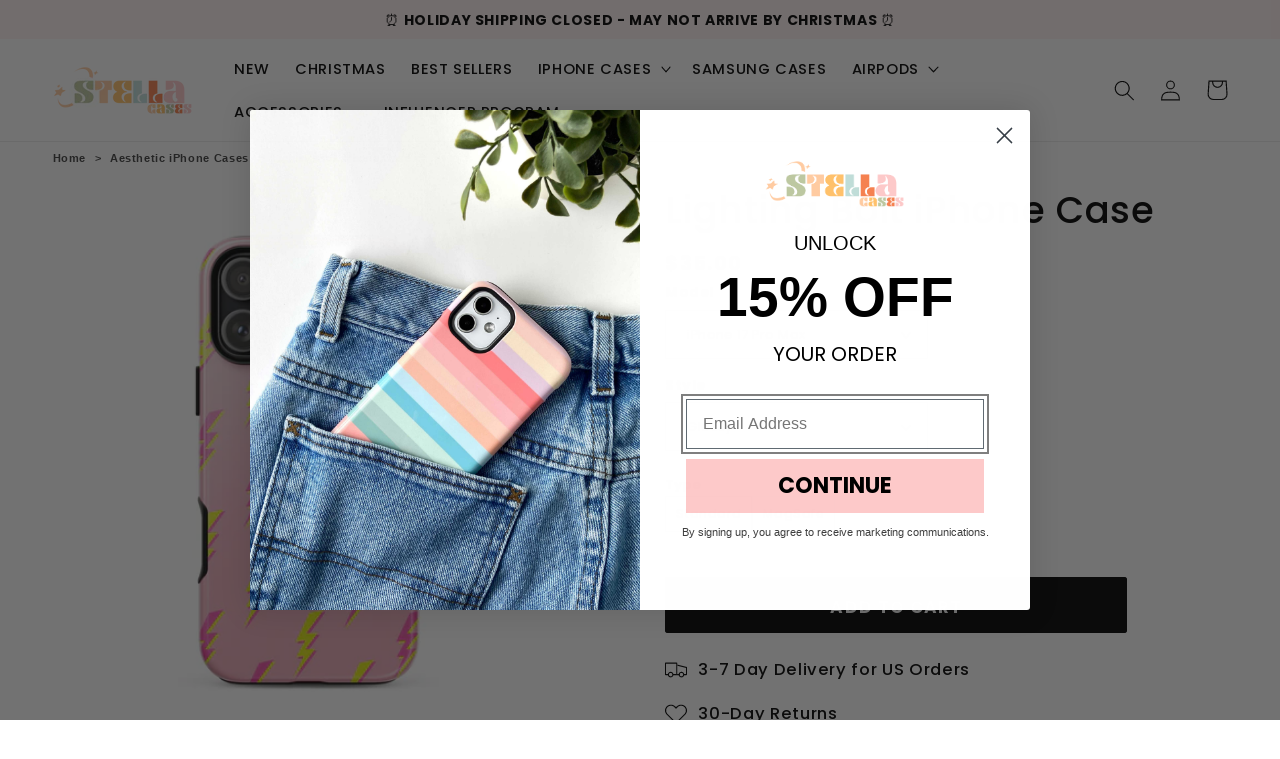

--- FILE ---
content_type: text/css
request_url: https://assets.apphero.co/css/fawesome.min.css
body_size: 33043
content:
.fa-fw,.fa-li{text-align:center}.fab,.far{font-weight:400}.fa,.fab,.fad,.fal,.far,.fas{-moz-osx-font-smoothing:grayscale;-webkit-font-smoothing:antialiased;display:inline-block;font-style:normal;font-variant:normal;text-rendering:auto;line-height:1}.fa-lg{font-size:1.33333em;line-height:.75em;vertical-align:-.0667em}.fa-xs{font-size:.75em}.fa-sm{font-size:.875em}.fa-1x{font-size:1em}.fa-2x,.fa-stack-2x{font-size:2em}.fa-3x{font-size:3em}.fa-4x{font-size:4em}.fa-5x{font-size:5em}.fa-6x{font-size:6em}.fa-7x{font-size:7em}.fa-8x{font-size:8em}.fa-9x{font-size:9em}.fa-10x{font-size:10em}.fa-fw{width:1.25em}.fa-ul{list-style-type:none;margin-left:2.5em;padding-left:0}.fa-ul>li{position:relative}.fa-li{left:-2em;position:absolute;width:2em;line-height:inherit}.fa-border{border:.08em solid #eee;border-radius:.1em;padding:.2em .25em .15em}.fa-pull-left{float:left}.fa-pull-right{float:right}.fa.fa-pull-left,.fab.fa-pull-left,.fal.fa-pull-left,.far.fa-pull-left,.fas.fa-pull-left{margin-right:.3em}.fa.fa-pull-right,.fab.fa-pull-right,.fal.fa-pull-right,.far.fa-pull-right,.fas.fa-pull-right{margin-left:.3em}.fa-spin{-webkit-animation:2s linear infinite fa-spin;animation:2s linear infinite fa-spin}.fa-pulse{-webkit-animation:1s steps(8) infinite fa-spin;animation:1s steps(8) infinite fa-spin}@-webkit-keyframes fa-spin{0%{-webkit-transform:rotate(0);transform:rotate(0)}100%{-webkit-transform:rotate(360deg);transform:rotate(360deg)}}@keyframes fa-spin{0%{-webkit-transform:rotate(0);transform:rotate(0)}100%{-webkit-transform:rotate(360deg);transform:rotate(360deg)}}.fa-rotate-90{-webkit-transform:rotate(90deg);transform:rotate(90deg)}.fa-rotate-180{-webkit-transform:rotate(180deg);transform:rotate(180deg)}.fa-rotate-270{-webkit-transform:rotate(270deg);transform:rotate(270deg)}.fa-flip-horizontal{-webkit-transform:scale(-1,1);transform:scale(-1,1)}.fa-flip-vertical{-webkit-transform:scale(1,-1);transform:scale(1,-1)}.fa-flip-both,.fa-flip-horizontal.fa-flip-vertical{-webkit-transform:scale(-1,-1);transform:scale(-1,-1)}:root .fa-flip-both,:root .fa-flip-horizontal,:root .fa-flip-vertical,:root .fa-rotate-180,:root .fa-rotate-270,:root .fa-rotate-90{-webkit-filter:none;filter:none}.fa-stack{display:inline-block;height:2em;line-height:2em;position:relative;vertical-align:middle;width:2.5em}.fa-stack-1x,.fa-stack-2x{left:0;position:absolute;text-align:center;width:100%}.fa-stack-1x{line-height:inherit}.fa-inverse{color:#fff}.fa-plug-n:before{content:'\e800'}.fa-newspaper-n:before{content:'\e801'}.fa-spin-n:before{content:'\e802'}.fa-cancel-n:before{content:'\e803'}.fa-cancel-small-n:before{content:'\e804'}.fa-chevron-down-small-n:before{content:'\e805'}.fa-ship-n:before{content:'\e806'}.fa-chevron-right-small-n:before{content:'\e807'}.fa-cart-down-n:before{content:'\e808'}.fa-transport-n:before{content:'\e809'}.fa-messenger-n:before{content:'\e80a'}.fa-chevron-up-small-n:before{content:'\e80b'}.fa-shopping-bag-n:before{content:'\e80c'}.fa-shopping-basket-n:before{content:'\e80d'}.fa-chevron-left-n:before{content:'\e80e'}.fa-user-circle-n:before{content:'\e80f'}.fa-chevron-right-n:before{content:'\e810'}.fa-linkedin-squared-n:before{content:'\e811'}.fa-chevron-down-n:before{content:'\e812'}.fa-tick-small-n:before{content:'\e813'}.fa-lightbulb-n:before{content:'\e814'}.fa-tick-n:before{content:'\e815'}.fa-calendar-empty-n:before{content:'\e818'}.fa-location-outline-n:before{content:'\e81a'}.fa-location-n:before{content:'\e81b'}.fa-megaphone-1-n:before{content:'\e81d'}.fa-megaphone-n:before{content:'\e81f'}.fa-bullhorn-1-n:before{content:'\e821'}.fa-sun-n:before{content:'\e822'}.fa-qrcode-n:before{content:'\e823'}.fa-gift-n:before{content:'\e824'}.fa-gift-1-n:before{content:'\e825'}.fa-chat-n:before{content:'\e826'}.fa-bell-n:before{content:'\e827'}.fa-attention-n:before{content:'\e828'}.fa-moon-n:before{content:'\e82a'}.fa-recycle-n:before{content:'\e82c'}.fa-lifebuoy-n:before{content:'\e82e'}.fa-megaphone-2-n:before{content:'\e830'}.fa-twitter-squared-n:before{content:'\e831'}.fa-credit-card-n:before{content:'\e832'}.fa-bell-1-n:before{content:'\e834'}.fa-basket-n:before{content:'\e835'}.fa-basket-1-n:before{content:'\e836'}.fa-mail-2-n:before{content:'\e837'}.fa-heart-empty-n:before{content:'\e838'}.fa-money-bill-n:before{content:'\e839'}.fa-thumbs-up-n:before{content:'\e83a'}.fa-link-n:before{content:'\e83b'}.fa-location-1-n:before{content:'\e83d'}.fa-calendar-n:before{content:'\e83e'}.fa-truck-n:before{content:'\e840'}.fa-mail-n:before{content:'\e841'}.fa-mail-1-n:before{content:'\e842'}.fa-home-n:before{content:'\e902'}.fa-office-n:before{content:'\e903'}.fa-images-n:before{content:'\e90e'}.fa-bullhorn-n:before{content:'\e91a'}.fa-barcode1-n:before{content:'\e937'}.fa-coin-dollar-n:before{content:'\e93b'}.fa-coin-euro-n:before{content:'\e93c'}.fa-coin-pound-n:before{content:'\e93d'}.fa-coin-yen-n:before{content:'\e93e'}.fa-clock-n:before{content:'\e94e'}.fa-alarm-n:before{content:'\e950'}.fa-stopwatch-n:before{content:'\e952'}.fa-gift-2-n:before{content:'\e99f'}.fa-sphere-n:before{content:'\e9c9'}.fa-earth-n:before{content:'\e9ca'}.fa-sun-1-n:before{content:'\e9d4'}.fa-star-empty-n:before{content:'\e9d7'}.fa-happy-n:before{content:'\e9df'}.fa-smile-n:before{content:'\e9e1'}.fa-sad-n:before{content:'\e9e5'}.fa-grin-n:before{content:'\e9e9'}.fa-cool-n:before{content:'\e9eb'}.fa-hipster-n:before{content:'\e9f9'}.fa-point-right-n:before{content:'\ea04'}.fa-warning-n:before{content:'\ea07'}.fa-notification-n:before{content:'\ea08'}.fa-question-n:before{content:'\ea09'}.fa-info-n:before{content:'\ea0c'}.fa-pin-n:before{content:'\eafb'}.fa-credit-card-percent-n:before{content:'\eafd'}.fa-gift-card-n:before{content:'\eaff'}.fa-follow-up-email-n:before{content:'\eb01'}.fa-hint_major-n:before{content:'\eb02'}.fa-discounts-n:before{content:'\eb03'}.fa-cart-up-n:before{content:'\eb04'}.fa-abandoned-cart-n:before{content:'\eb06'}.fa-discount-cart-n:before{content:'\eb07'}.fa-billing-statement-pound-n:before{content:'\eb08'}.fa-bullhorn-marketing-n:before{content:'\eb09'}.fa-billing-statement-rupee-n:before{content:'\eb0a'}.fa-billing-statement-yen-n:before{content:'\eb0b'}.fa-discount-percent-n:before{content:'\eb0c'}.fa-domains-n:before{content:'\eb0d'}.fa-featured-collection-n:before{content:'\eb0e'}.fa-billing-statement-dollar-n:before{content:'\eb0f'}.fa-billing-statement-euro-n:before{content:'\eb10'}.fa-buy-button-n:before{content:'\eb11'}.fa-confetti-n:before{content:'\eb12'}.fa-discount-code-n:before{content:'\eb13'}.fa-store-n:before{content:'\eb14'}.fa-quick-sale-n:before{content:'\eb15'}.fa-cart-lines-n:before{content:'\eb16'}.fa-checkout_cart-n:before{content:'\eb17'}.fa-tips-n:before{content:'\eb18'}.fa-chevron-up-n:before{content:'\eb19'}.fa-food_cup-n:before{content:'\eb1a'}.fa-globe_n:before{content:'\eb1b'}.fa-plus-n:before{content:'\eb1c'}.fa-chevron-left-small-n:before{content:'\eb1d'}.fa-glass-martini:before{content:'\f000'}.fa-music:before{content:'\f001'}.fa-search:before{content:'\f002'}.fa-heart:before{content:'\f004'}.fa-star:before{content:'\f005'}.fa-user:before{content:'\f007'}.fa-film:before{content:'\f008'}.fa-th-large:before{content:'\f009'}.fa-th:before{content:'\f00a'}.fa-th-list:before{content:'\f00b'}.fa-check:before{content:'\f00c'}.fa-times:before{content:'\f00d'}.fa-search-plus:before{content:'\f00e'}.fa-search-minus:before{content:'\f010'}.fa-power-off:before{content:'\f011'}.fa-signal:before{content:'\f012'}.fa-cog:before{content:'\f013'}.fa-home:before{content:'\f015'}.fa-clock:before{content:'\f017'}.fa-road:before{content:'\f018'}.fa-download:before{content:'\f019'}.fa-inbox:before{content:'\f01c'}.fa-redo:before{content:'\f01e'}.fa-sync:before{content:'\f021'}.fa-list-alt:before{content:'\f022'}.fa-lock:before{content:'\f023'}.fa-flag:before{content:'\f024'}.fa-headphones:before{content:'\f025'}.fa-volume-off:before{content:'\f026'}.fa-volume-down:before{content:'\f027'}.fa-volume-up:before{content:'\f028'}.fa-qrcode:before{content:'\f029'}.fa-barcode:before{content:'\f02a'}.fa-tag:before{content:'\f02b'}.fa-tags:before{content:'\f02c'}.fa-book:before{content:'\f02d'}.fa-bookmark:before{content:'\f02e'}.fa-print:before{content:'\f02f'}.fa-camera:before{content:'\f030'}.fa-font:before{content:'\f031'}.fa-bold:before{content:'\f032'}.fa-italic:before{content:'\f033'}.fa-text-height:before{content:'\f034'}.fa-text-width:before{content:'\f035'}.fa-align-left:before{content:'\f036'}.fa-align-center:before{content:'\f037'}.fa-align-right:before{content:'\f038'}.fa-align-justify:before{content:'\f039'}.fa-list:before{content:'\f03a'}.fa-outdent:before{content:'\f03b'}.fa-indent:before{content:'\f03c'}.fa-video:before{content:'\f03d'}.fa-image:before{content:'\f03e'}.fa-map-marker:before{content:'\f041'}.fa-adjust:before{content:'\f042'}.fa-tint:before{content:'\f043'}.fa-edit:before{content:'\f044'}.fa-step-backward:before{content:'\f048'}.fa-fast-backward:before{content:'\f049'}.fa-backward:before{content:'\f04a'}.fa-play:before{content:'\f04b'}.fa-pause:before{content:'\f04c'}.fa-stop:before{content:'\f04d'}.fa-forward:before{content:'\f04e'}.fa-fast-forward:before{content:'\f050'}.fa-step-forward:before{content:'\f051'}.fa-eject:before{content:'\f052'}.fa-chevron-left:before{content:'\f053'}.fa-chevron-right:before{content:'\f054'}.fa-plus-circle:before{content:'\f055'}.fa-minus-circle:before{content:'\f056'}.fa-times-circle:before{content:'\f057'}.fa-check-circle:before{content:'\f058'}.fa-question-circle:before{content:'\f059'}.fa-info-circle:before{content:'\f05a'}.fa-crosshairs:before{content:'\f05b'}.fa-ban:before{content:'\f05e'}.fa-arrow-left:before{content:'\f060'}.fa-arrow-right:before{content:'\f061'}.fa-arrow-up:before{content:'\f062'}.fa-arrow-down:before{content:'\f063'}.fa-share:before{content:'\f064'}.fa-expand:before{content:'\f065'}.fa-compress:before{content:'\f066'}.fa-plus:before{content:'\f067'}.fa-minus:before{content:'\f068'}.fa-asterisk:before{content:'\f069'}.fa-exclamation-circle:before{content:'\f06a'}.fa-gift:before{content:'\f06b'}.fa-leaf:before{content:'\f06c'}.fa-fire:before{content:'\f06d'}.fa-eye:before{content:'\f06e'}.fa-eye-slash:before{content:'\f070'}.fa-exclamation-triangle:before{content:'\f071'}.fa-plane:before{content:'\f072'}.fa-calendar-alt:before{content:'\f073'}.fa-random:before{content:'\f074'}.fa-comment:before{content:'\f075'}.fa-magnet:before{content:'\f076'}.fa-chevron-up:before{content:'\f077'}.fa-chevron-down:before{content:'\f078'}.fa-retweet:before{content:'\f079'}.fa-shopping-cart:before{content:'\f07a'}.fa-folder:before{content:'\f07b'}.fa-folder-open:before{content:'\f07c'}.fa-chart-bar:before{content:'\f080'}.fa-camera-retro:before{content:'\f083'}.fa-key:before{content:'\f084'}.fa-cogs:before{content:'\f085'}.fa-comments:before{content:'\f086'}.fa-star-half:before{content:'\f089'}.fa-thumbtack:before{content:'\f08d'}.fa-trophy:before{content:'\f091'}.fa-upload:before{content:'\f093'}.fa-lemon:before{content:'\f094'}.fa-phone:before{content:'\f095'}.fa-bookmark-empty-n:before{content:'\f097'}.fa-phone-square:before{content:'\f098'}.fa-twitter-n:before{content:'\f099'}.fa-facebook-n:before{content:'\f09a'}.fa-unlock:before{content:'\f09c'}.fa-credit-card:before{content:'\f09d'}.fa-rss:before{content:'\f09e'}.fa-hdd:before{content:'\f0a0'}.fa-bullhorn:before{content:'\f0a1'}.fa-certificate:before{content:'\f0a3'}.fa-hand-point-right:before{content:'\f0a4'}.fa-hand-point-left:before{content:'\f0a5'}.fa-hand-point-up:before{content:'\f0a6'}.fa-hand-point-down:before{content:'\f0a7'}.fa-arrow-circle-left:before{content:'\f0a8'}.fa-arrow-circle-right:before{content:'\f0a9'}.fa-arrow-circle-up:before{content:'\f0aa'}.fa-arrow-circle-down:before{content:'\f0ab'}.fa-globe:before{content:'\f0ac'}.fa-wrench:before{content:'\f0ad'}.fa-tasks:before{content:'\f0ae'}.fa-filter:before{content:'\f0b0'}.fa-briefcase:before{content:'\f0b1'}.fa-arrows-alt:before{content:'\f0b2'}.fa-users:before{content:'\f0c0'}.fa-link:before{content:'\f0c1'}.fa-cloud:before{content:'\f0c2'}.fa-flask:before{content:'\f0c3'}.fa-cut:before{content:'\f0c4'}.fa-copy:before{content:'\f0c5'}.fa-paperclip:before{content:'\f0c6'}.fa-save:before{content:'\f0c7'}.fa-square:before{content:'\f0c8'}.fa-bars:before{content:'\f0c9'}.fa-list-ul:before{content:'\f0ca'}.fa-list-ol:before{content:'\f0cb'}.fa-strikethrough:before{content:'\f0cc'}.fa-underline:before{content:'\f0cd'}.fa-table:before{content:'\f0ce'}.fa-magic:before{content:'\f0d0'}.fa-truck:before{content:'\f0d1'}.fa-pinterest-circled-n:before{content:'\f0d2'}.fa-pinterest-squared-n:before{content:'\f0d3'}.fa-money-n:before{content:'\f0d6'}.fa-caret-down:before{content:'\f0d7'}.fa-caret-up:before{content:'\f0d8'}.fa-caret-left:before{content:'\f0d9'}.fa-caret-right:before{content:'\f0da'}.fa-columns:before{content:'\f0db'}.fa-sort:before{content:'\f0dc'}.fa-sort-down:before{content:'\f0dd'}.fa-sort-up:before{content:'\f0de'}.fa-envelope:before{content:'\f0e0'}.fa-linkedin-n:before{content:'\f0e1'}.fa-undo:before{content:'\f0e2'}.fa-gavel:before{content:'\f0e3'}.fa-comment-empty-n:before{content:'\f0e5'}.fa-chat-empty-n:before{content:'\f0e6'}.fa-bolt:before{content:'\f0e7'}.fa-sitemap:before{content:'\f0e8'}.fa-umbrella:before{content:'\f0e9'}.fa-paste:before{content:'\f0ea'}.fa-lightbulb:before{content:'\f0eb'}.fa-user-md:before{content:'\f0f0'}.fa-stethoscope:before{content:'\f0f1'}.fa-suitcase:before{content:'\f0f2'}.fa-bell:before{content:'\f0f3'}.fa-coffee:before{content:'\f0f4'}.fa-hospital:before{content:'\f0f8'}.fa-ambulance:before{content:'\f0f9'}.fa-medkit:before{content:'\f0fa'}.fa-fighter-jet:before{content:'\f0fb'}.fa-beer:before{content:'\f0fc'}.fa-h-square:before{content:'\f0fd'}.fa-plus-square:before{content:'\f0fe'}.fa-angle-double-left:before{content:'\f100'}.fa-angle-double-right:before{content:'\f101'}.fa-angle-double-up:before{content:'\f102'}.fa-angle-double-down:before{content:'\f103'}.fa-angle-left:before{content:'\f104'}.fa-angle-right:before{content:'\f105'}.fa-angle-up:before{content:'\f106'}.fa-angle-down:before{content:'\f107'}.fa-desktop:before{content:'\f108'}.fa-laptop:before{content:'\f109'}.fa-tablet:before{content:'\f10a'}.fa-mobile:before{content:'\f10b'}.fa-quote-left:before{content:'\f10d'}.fa-quote-right:before{content:'\f10e'}.fa-spinner:before{content:'\f110'}.fa-circle:before{content:'\f111'}.fa-smile:before{content:'\f118'}.fa-frown:before{content:'\f119'}.fa-meh:before{content:'\f11a'}.fa-gamepad:before{content:'\f11b'}.fa-keyboard:before{content:'\f11c'}.fa-flag-empty-n:before{content:'\f11d'}.fa-flag-checkered:before{content:'\f11e'}.fa-terminal:before{content:'\f120'}.fa-code:before{content:'\f121'}.fa-reply-all:before{content:'\f122'}.fa-location-arrow:before{content:'\f124'}.fa-crop:before{content:'\f125'}.fa-code-branch:before{content:'\f126'}.fa-unlink:before{content:'\f127'}.fa-question:before{content:'\f128'}.fa-info:before{content:'\f129'}.fa-exclamation:before{content:'\f12a'}.fa-superscript:before{content:'\f12b'}.fa-subscript:before{content:'\f12c'}.fa-eraser:before{content:'\f12d'}.fa-puzzle-piece:before{content:'\f12e'}.fa-microphone:before{content:'\f130'}.fa-microphone-slash:before{content:'\f131'}.fa-calendar:before{content:'\f133'}.fa-fire-extinguisher:before{content:'\f134'}.fa-rocket:before{content:'\f135'}.fa-chevron-circle-left:before{content:'\f137'}.fa-chevron-circle-right:before{content:'\f138'}.fa-chevron-circle-up:before{content:'\f139'}.fa-chevron-circle-down:before{content:'\f13a'}.fa-anchor:before{content:'\f13d'}.fa-unlock-alt:before{content:'\f13e'}.fa-bullseye:before{content:'\f140'}.fa-ellipsis-h:before{content:'\f141'}.fa-ellipsis-v:before{content:'\f142'}.fa-rss-square:before{content:'\f143'}.fa-play-circle:before{content:'\f144'}.fa-ticket-n:before{content:'\f145'}.fa-minus-square:before{content:'\f146'}.fa-check-square:before{content:'\f14a'}.fa-pen-square:before{content:'\f14b'}.fa-share-square:before{content:'\f14d'}.fa-compass:before{content:'\f14e'}.fa-caret-square-down:before{content:'\f150'}.fa-caret-square-up:before{content:'\f151'}.fa-caret-square-right:before{content:'\f152'}.fa-euro-sign:before{content:'\f153'}.fa-pound-sign:before{content:'\f154'}.fa-dollar-sign:before{content:'\f155'}.fa-rupee-sign:before{content:'\f156'}.fa-yen-sign:before{content:'\f157'}.fa-ruble-sign:before{content:'\f158'}.fa-won-sign:before{content:'\f159'}.fa-bitcoin-n:before{content:'\f15a'}.fa-file:before{content:'\f15b'}.fa-file-alt:before{content:'\f15c'}.fa-sort-alpha-down:before{content:'\f15d'}.fa-sort-alpha-up:before{content:'\f15e'}.fa-sort-amount-down:before{content:'\f160'}.fa-sort-amount-up:before{content:'\f161'}.fa-sort-numeric-down:before{content:'\f162'}.fa-sort-numeric-up:before{content:'\f163'}.fa-thumbs-up:before{content:'\f164'}.fa-thumbs-down:before{content:'\f165'}.fa-youtube-squared-n:before{content:'\f166'}.fa-youtube-n:before{content:'\f167'}.fa-instagram-n:before{content:'\f16d'}.fa-apple-n:before{content:'\f179'}.fa-android-n:before{content:'\f17b'}.fa-female:before{content:'\f182'}.fa-male:before{content:'\f183'}.fa-sun:before{content:'\f185'}.fa-moon:before{content:'\f186'}.fa-archive:before{content:'\f187'}.fa-bug:before{content:'\f188'}.fa-caret-square-left:before{content:'\f191'}.fa-dot-circle:before{content:'\f192'}.fa-wheelchair:before{content:'\f193'}.fa-lira-sign:before{content:'\f195'}.fa-space-shuttle:before{content:'\f197'}.fa-envelope-square:before{content:'\f199'}.fa-university:before{content:'\f19c'}.fa-graduation-cap:before{content:'\f19d'}.fa-language:before{content:'\f1ab'}.fa-fax:before{content:'\f1ac'}.fa-building:before{content:'\f1ad'}.fa-child:before{content:'\f1ae'}.fa-paw:before{content:'\f1b0'}.fa-cube:before{content:'\f1b2'}.fa-cubes:before{content:'\f1b3'}.fa-recycle:before{content:'\f1b8'}.fa-car:before{content:'\f1b9'}.fa-taxi:before{content:'\f1ba'}.fa-tree:before{content:'\f1bb'}.fa-database:before{content:'\f1c0'}.fa-file-pdf:before{content:'\f1c1'}.fa-file-word:before{content:'\f1c2'}.fa-file-excel:before{content:'\f1c3'}.fa-file-powerpoint:before{content:'\f1c4'}.fa-file-image:before{content:'\f1c5'}.fa-file-archive:before{content:'\f1c6'}.fa-file-audio:before{content:'\f1c7'}.fa-file-video:before{content:'\f1c8'}.fa-file-code:before{content:'\f1c9'}.fa-life-ring:before{content:'\f1cd'}.fa-circle-notch:before{content:'\f1ce'}.fa-paper-plane:before{content:'\f1d8'}.fa-paper-plane-empty-n:before{content:'\f1d9'}.fa-history:before{content:'\f1da'}.fa-heading:before{content:'\f1dc'}.fa-paragraph:before{content:'\f1dd'}.fa-sliders-h:before{content:'\f1de'}.fa-share-alt:before{content:'\f1e0'}.fa-share-alt-square:before{content:'\f1e1'}.fa-bomb:before{content:'\f1e2'}.fa-futbol:before{content:'\f1e3'}.fa-tty:before{content:'\f1e4'}.fa-binoculars:before{content:'\f1e5'}.fa-plug:before{content:'\f1e6'}.fa-newspaper:before{content:'\f1ea'}.fa-wifi:before{content:'\f1eb'}.fa-calculator:before{content:'\f1ec'}.fa-paypal-n:before{content:'\f1ed'}.fa-cc-visa-n:before{content:'\f1f0'}.fa-cc-mastercard-n:before{content:'\f1f1'}.fa-cc-discover-n:before{content:'\f1f2'}.fa-cc-amex-n:before{content:'\f1f3'}.fa-cc-paypal-n:before{content:'\f1f4'}.fa-bell-slash:before{content:'\f1f6'}.fa-trash:before{content:'\f1f8'}.fa-copyright:before{content:'\f1f9'}.fa-at:before{content:'\f1fa'}.fa-eye-dropper:before{content:'\f1fb'}.fa-paint-brush:before{content:'\f1fc'}.fa-birthday-cake:before{content:'\f1fd'}.fa-chart-area:before{content:'\f1fe'}.fa-chart-pie:before{content:'\f200'}.fa-chart-line:before{content:'\f201'}.fa-toggle-off:before{content:'\f204'}.fa-toggle-on:before{content:'\f205'}.fa-bicycle:before{content:'\f206'}.fa-bus:before{content:'\f207'}.fa-closed-captioning:before{content:'\f20a'}.fa-shekel-sign:before{content:'\f20b'}.fa-cart-plus:before{content:'\f217'}.fa-cart-arrow-down:before{content:'\f218'}.fa-diamond-n:before{content:'\f219'}.fa-ship:before{content:'\f21a'}.fa-user-secret:before{content:'\f21b'}.fa-motorcycle:before{content:'\f21c'}.fa-street-view:before{content:'\f21d'}.fa-heartbeat:before{content:'\f21e'}.fa-venus:before{content:'\f221'}.fa-mars:before{content:'\f222'}.fa-mercury:before{content:'\f223'}.fa-transgender:before{content:'\f224'}.fa-transgender-alt:before{content:'\f225'}.fa-venus-double:before{content:'\f226'}.fa-mars-double:before{content:'\f227'}.fa-venus-mars:before{content:'\f228'}.fa-mars-stroke:before{content:'\f229'}.fa-mars-stroke-v:before{content:'\f22a'}.fa-mars-stroke-h:before{content:'\f22b'}.fa-neuter:before{content:'\f22c'}.fa-genderless:before{content:'\f22d'}.fa-facebook-official-n:before{content:'\f230'}.fa-pinterest-n:before{content:'\f231'}.fa-whatsapp-n:before{content:'\f232'}.fa-server:before{content:'\f233'}.fa-user-plus:before{content:'\f234'}.fa-user-times:before{content:'\f235'}.fa-bed:before{content:'\f236'}.fa-train:before{content:'\f238'}.fa-subway:before{content:'\f239'}.fa-battery-full:before{content:'\f240'}.fa-battery-three-quarters:before{content:'\f241'}.fa-battery-half:before{content:'\f242'}.fa-battery-quarter:before{content:'\f243'}.fa-battery-empty:before{content:'\f244'}.fa-mouse-pointer:before{content:'\f245'}.fa-i-cursor:before{content:'\f246'}.fa-object-group:before{content:'\f247'}.fa-object-ungroup:before{content:'\f248'}.fa-sticky-note:before{content:'\f249'}.fa-cc-jcb-n:before{content:'\f24b'}.fa-cc-diners-club-n:before{content:'\f24c'}.fa-clone:before{content:'\f24d'}.fa-balance-scale:before{content:'\f24e'}.fa-hourglass-start:before{content:'\f251'}.fa-hourglass-half:before{content:'\f252'}.fa-hourglass-end:before{content:'\f253'}.fa-hourglass:before{content:'\f254'}.fa-hand-rock:before{content:'\f255'}.fa-hand-paper:before{content:'\f256'}.fa-hand-scissors:before{content:'\f257'}.fa-hand-lizard:before{content:'\f258'}.fa-hand-spock:before{content:'\f259'}.fa-hand-pointer:before{content:'\f25a'}.fa-hand-peace:before{content:'\f25b'}.fa-trademark:before{content:'\f25c'}.fa-registered:before{content:'\f25d'}.fa-tv:before{content:'\f26c'}.fa-amazon-n:before{content:'\f270'}.fa-calendar-plus:before{content:'\f271'}.fa-calendar-minus:before{content:'\f272'}.fa-calendar-times:before{content:'\f273'}.fa-calendar-check:before{content:'\f274'}.fa-industry:before{content:'\f275'}.fa-map-pin:before{content:'\f276'}.fa-map-signs:before{content:'\f277'}.fa-map-o-n:before{content:'\f278'}.fa-map:before{content:'\f279'}.fa-comment-alt:before{content:'\f27a'}.fa-commenting-o-n:before{content:'\f27b'}.fa-pause-circle:before{content:'\f28b'}.fa-stop-circle:before{content:'\f28d'}.fa-shopping-bag:before{content:'\f290'}.fa-shopping-basket:before{content:'\f291'}.fa-hashtag:before{content:'\f292'}.fa-percent:before{content:'\f295'}.fa-envira-n:before{content:'\f299'}.fa-universal-access:before{content:'\f29a'}.fa-question-circle-o-n:before{content:'\f29c'}.fa-blind:before{content:'\f29d'}.fa-audio-description:before{content:'\f29e'}.fa-phone-volume:before{content:'\f2a0'}.fa-braille:before{content:'\f2a1'}.fa-assistive-listening-systems:before{content:'\f2a2'}.fa-american-sign-language-interpreting:before{content:'\f2a3'}.fa-deaf:before{content:'\f2a4'}.fa-sign-language:before{content:'\f2a7'}.fa-low-vision:before{content:'\f2a8'}.fa-handshake:before{content:'\f2b5'}.fa-envelope-open:before{content:'\f2b6'}.fa-address-card:before{content:'\f2bb'}.fa-user-circle:before{content:'\f2bd'}.fa-user-circle-o-n:before{content:'\f2be'}.fa-user-o-n:before{content:'\f2c0'}.fa-id-badge:before{content:'\f2c1'}.fa-id-card:before{content:'\f2c2'}.fa-thermometer-full:before{content:'\f2c7'}.fa-thermometer-3-n:before,.fa-thermometer-three-quarters:before{content:'\f2c8'}.fa-thermometer-half:before{content:'\f2c9'}.fa-thermometer-quarter:before{content:'\f2ca'}.fa-thermometer-empty:before{content:'\f2cb'}.fa-shower:before{content:'\f2cc'}.fa-bath:before{content:'\f2cd'}.fa-podcast:before{content:'\f2ce'}.fa-window-maximize:before{content:'\f2d0'}.fa-window-minimize:before{content:'\f2d1'}.fa-window-restore:before{content:'\f2d2'}.fa-microchip:before{content:'\f2db'}.fa-snowflake:before{content:'\f2dc'}.fa-utensil-spoon:before{content:'\f2e5'}.fa-utensils:before{content:'\f2e7'}.fa-undo-alt:before{content:'\f2ea'}.fa-trash-alt:before{content:'\f2ed'}.fa-sync-alt:before{content:'\f2f1'}.fa-stopwatch:before{content:'\f2f2'}.fa-sign-out-alt:before{content:'\f2f5'}.fa-sign-in-alt:before{content:'\f2f6'}.fa-redo-alt:before{content:'\f2f9'}.fa-poo:before{content:'\f2fe'}.fa-images:before{content:'\f302'}.fa-pencil-alt:before{content:'\f303'}.fa-pen-n:before{content:'\f304'}.fa-pen-alt-n:before{content:'\f305'}.fa-facebook-squared-n:before{content:'\f308'}.fa-long-arrow-alt-down:before{content:'\f309'}.fa-long-arrow-alt-left:before{content:'\f30a'}.fa-long-arrow-alt-right:before{content:'\f30b'}.fa-long-arrow-alt-up:before{content:'\f30c'}.fa-expand-arrows-alt:before{content:'\f31e'}.fa-clipboard:before{content:'\f328'}.fa-arrows-alt-h:before{content:'\f337'}.fa-arrows-alt-v:before{content:'\f338'}.fa-arrow-alt-circle-down:before{content:'\f358'}.fa-arrow-alt-circle-left:before{content:'\f359'}.fa-arrow-alt-circle-right:before{content:'\f35a'}.fa-arrow-alt-circle-up:before{content:'\f35b'}.fa-external-link-alt:before{content:'\f35d'}.fa-external-link-square-alt:before{content:'\f360'}.fa-exchange-alt:before{content:'\f362'}.fa-cloud-download-alt:before{content:'\f381'}.fa-cloud-upload-alt:before{content:'\f382'}.fa-gem:before{content:'\f3a5'}.fa-level-down-alt:before{content:'\f3be'}.fa-level-up-alt:before{content:'\f3bf'}.fa-lock-open:before{content:'\f3c1'}.fa-map-marker-alt:before{content:'\f3c5'}.fa-microphone-alt-n:before{content:'\f3c9'}.fa-mobile-alt:before{content:'\f3cd'}.fa-money-bill-alt:before{content:'\f3d1'}.fa-phone-slash:before{content:'\f3dd'}.fa-reply:before{content:'\f3e5'}.fa-shield-alt:before{content:'\f3ed'}.fa-tablet-alt:before{content:'\f3fa'}.fa-tachometer-alt:before{content:'\f3fd'}.fa-ticket-alt:before{content:'\f3ff'}.fa-window-close:before{content:'\f410'}.fa-baseball-ball:before{content:'\f433'}.fa-basketball-ball:before{content:'\f434'}.fa-bowling-ball:before{content:'\f436'}.fa-chess:before{content:'\f439'}.fa-chess-bishop:before{content:'\f43a'}.fa-chess-board:before{content:'\f43c'}.fa-chess-king:before{content:'\f43f'}.fa-chess-knight:before{content:'\f441'}.fa-chess-pawn:before{content:'\f443'}.fa-chess-queen:before{content:'\f445'}.fa-chess-rook:before{content:'\f447'}.fa-football-ball:before{content:'\f44e'}.fa-golf-ball:before{content:'\f450'}.fa-hockey-puck:before{content:'\f453'}.fa-quidditch:before{content:'\f458'}.fa-square-full:before{content:'\f45c'}.fa-table-tennis:before{content:'\f45d'}.fa-volleyball-ball:before{content:'\f45f'}.fa-allergies:before{content:'\f461'}.fa-band-aid:before{content:'\f462'}.fa-box:before{content:'\f466'}.fa-boxes:before{content:'\f468'}.fa-briefcase-medical:before{content:'\f469'}.fa-burn:before{content:'\f46a'}.fa-capsules:before{content:'\f46b'}.fa-clipboard-check:before{content:'\f46c'}.fa-clipboard-list:before{content:'\f46d'}.fa-diagnoses:before{content:'\f470'}.fa-dna:before{content:'\f471'}.fa-dolly:before{content:'\f472'}.fa-dolly-flatbed:before{content:'\f474'}.fa-file-medical:before{content:'\f477'}.fa-file-medical-alt:before{content:'\f478'}.fa-first-aid:before{content:'\f479'}.fa-hospital-alt:before{content:'\f47d'}.fa-hospital-symbol:before{content:'\f47e'}.fa-id-card-alt:before{content:'\f47f'}.fa-notes-medical:before{content:'\f481'}.fa-pallet:before{content:'\f482'}.fa-pills:before{content:'\f484'}.fa-prescription-bottle:before{content:'\f485'}.fa-prescription-bottle-alt:before{content:'\f486'}.fa-procedures:before{content:'\f487'}.fa-shipping-fast:before{content:'\f48b'}.fa-smoking:before{content:'\f48d'}.fa-syringe:before{content:'\f48e'}.fa-tablets:before{content:'\f490'}.fa-thermometer:before{content:'\f491'}.fa-vial:before{content:'\f492'}.fa-vials:before{content:'\f493'}.fa-warehouse:before{content:'\f494'}.fa-weight:before{content:'\f496'}.fa-x-ray:before{content:'\f497'}.fa-box-open:before{content:'\f49e'}.fa-comment-dots:before{content:'\f4ad'}.fa-comment-slash:before{content:'\f4b3'}.fa-couch:before{content:'\f4b8'}.fa-donate:before{content:'\f4b9'}.fa-dove:before{content:'\f4ba'}.fa-hand-holding:before{content:'\f4bd'}.fa-hand-holding-heart:before{content:'\f4be'}.fa-hand-holding-usd:before{content:'\f4c0'}.fa-hands:before{content:'\f4c2'}.fa-hands-helping:before{content:'\f4c4'}.fa-parachute-box:before{content:'\f4cd'}.fa-people-carry:before{content:'\f4ce'}.fa-piggy-bank:before{content:'\f4d3'}.fa-ribbon:before{content:'\f4d6'}.fa-seedling:before{content:'\f4d8'}.fa-sign:before{content:'\f4d9'}.fa-tape:before{content:'\f4db'}.fa-truck-loading:before{content:'\f4de'}.fa-truck-moving:before{content:'\f4df'}.fa-video-slash:before{content:'\f4e2'}.fa-wine-glass-n:before{content:'\f4e3'}.fa-user-friends-n:before{content:'\f500'}.fa-user-graduate-n:before{content:'\f501'}.fa-user-shield-n:before{content:'\f505'}.fa-user-tie-n:before{content:'\f508'}.fa-coins-n:before{content:'\f51e'}.fa-crow-n:before{content:'\f520'}.fa-crown-n:before{content:'\f521'}.fa-dice-n:before{content:'\f522'}.fa-feather-n:before{content:'\f52d'}.fa-frog-n:before{content:'\f52e'}.fa-gas-pump-n:before{content:'\f52f'}.fa-infinity-n:before{content:'\f534'}.fa-kiwi-bird-n:before{content:'\f535'}.fa-money-bill-wave-n:before{content:'\f53a'}.fa-palette-n:before{content:'\f53f'}.fa-project-diagram-n:before{content:'\f542'}.fa-receipt-n:before{content:'\f543'}.fa-robot-n:before{content:'\f544'}.fa-ruler-n:before{content:'\f545'}.fa-store-n-1:before{content:'\f54e'}.fa-store-alt-n:before{content:'\f54f'}.fa-toolbox-n:before{content:'\f552'}.fa-tshirt-n:before{content:'\f553'}.fa-wallet-n:before{content:'\f555'}.fa-award-n:before{content:'\f559'}.fa-brush-n:before{content:'\f55d'}.fa-concierge-bell-n:before{content:'\f562'}.fa-cookie-bite-n:before{content:'\f564'}.fa-drum-n:before{content:'\f569'}.fa-file-download-n:before{content:'\f56d'}.fa-file-export-n:before{content:'\f56e'}.fa-file-import-n:before{content:'\f56f'}.fa-fill-drip-n:before{content:'\f576'}.fa-fingerprint-n:before{content:'\f577'}.fa-fish-n:before{content:'\f578'}.fa-frown-open-n:before{content:'\f57a'}.fa-glass-martini-alt-n:before{content:'\f57b'}.fa-globe-africa-n:before{content:'\f57c'}.fa-globe-americas-n:before{content:'\f57d'}.fa-grin-1-n:before{content:'\f580'}.fa-grin-beam-n:before{content:'\f582'}.fa-grin-hearts-n:before{content:'\f584'}.fa-grin-stars-n:before{content:'\f587'}.fa-grin-wink-n:before{content:'\f58c'}.fa-headphones-alt-n:before{content:'\f58f'}.fa-luggage-cart-n:before{content:'\f59d'}.fa-map-marked-alt-n:before{content:'\f5a0'}.fa-medal-n:before{content:'\f5a2'}.fa-mortar-pestle-n:before{content:'\f5a7'}.fa-paint-roller-n:before{content:'\f5aa'}.fa-plane-arrival-n:before{content:'\f5af'}.fa-plane-departure-n:before{content:'\f5b0'}.fa-smile-beam-n:before{content:'\f5b8'}.fa-spray-can-n:before{content:'\f5bd'}.fa-swimmer-n:before{content:'\f5c4'}.fa-wine-glass-alt:before{content:'\f5ce'}.fa-bone-n:before{content:'\f5d7'}.fa-brain-n:before{content:'\f5dc'}.fa-car-side-n:before{content:'\f5e4'}.fa-theater-masks-n:before{content:'\f630'}.fa-traffic-light-n:before{content:'\f637'}.fa-truck-monster-n:before{content:'\f63b'}.fa-socks-n:before{content:'\f696'}.fa-yin-yang-n:before{content:'\f6ad'}.fa-cat-n:before{content:'\f6be'}.fa-dog-n:before{content:'\f6d3'}.fa-ghost-n:before{content:'\f6e2'}.fa-mask-n:before{content:'\f6fa'}.fa-cloud-rain-n:before{content:'\f73d'}.fa-cloud-showers-heavy-n:before{content:'\f740'}.fa-flag-usa-n:before{content:'\f74d'}.fa-baby-n:before{content:'\f77c'}.fa-baby-carriage-n:before{content:'\f77d'}.fa-candy-cane-n:before{content:'\f786'}.fa-carrot-n:before{content:'\f787'}.fa-cash-register-n:before{content:'\f788'}.fa-mug-hot-n:before{content:'\f7b6'}.fa-sms-n:before{content:'\f7cd'}.fa-snowplow-n:before{content:'\f7d2'}.fa-fire-alt-n:before{content:'\f7e4'}.fa-hamburger-n:before{content:'\f805'}.fa-ice-cream-n:before{content:'\f810'}.fa-pepper-hot-n:before{content:'\f816'}.fa-pizza-slice-n:before{content:'\f818'}.fa-fan-n:before{content:'\f863'}.fa-phone-alt-n:before{content:'\f879'}.fa-photo-video-n:before{content:'\f87c'}.sr-only{border:0;clip:rect(0,0,0,0);height:1px;margin:-1px;overflow:hidden;padding:0;position:absolute;width:1px}.sr-only-focusable:active,.sr-only-focusable:focus{clip:auto;height:auto;margin:0;overflow:visible;position:static;width:auto}.fab{font-family:'Font Awesome 5 Brands'}.fa,.far,.fas{font-family:'Font Awesome 5 Free'}@font-face{font-family:'Font Awesome 5 Free';font-style:normal;font-weight:900;font-display:block;src:url("https://assets.apphero.co/webfonts/fa-solid-900.eot");src:url("https://assets.apphero.co/webfonts/fa-solid-900.eot?#iefix") format("embedded-opentype"),url("https://assets.apphero.co/webfonts/fa-solid-900.woff2") format("woff2"),url("https://assets.apphero.co/webfonts/fa-solid-900.woff") format("woff"),url("https://assets.apphero.co/webfonts/fa-solid-900.ttf") format("truetype"),url("https://assets.apphero.co/webfonts/fa-solid-900.svg#fontawesome") format("svg")}.fa,.fas{font-weight:900}

--- FILE ---
content_type: text/javascript
request_url: https://www.stellacases.com/cdn/shop/t/40/assets/bss-file-configdata.js?v=40063028591062869161740017577
body_size: 23
content:
var configDatas=[{mobile_show_badges:1,desktop_show_badges:1,mobile_show_labels:1,desktop_show_labels:1,label_id:89698,name:"NEW",priority:0,img_url:"",pages:"2,7",enable_allowed_countries:!1,locations:"",position:0,product_type:0,exclude_products:6,product:"8816641343770,8816635445530,8714220699930,8714225287450,8758250340634,8758253453594,8816784900378,8816788177178,8816769499418,8816776806682,8827164295450",variant:"",collection:"",collection_image:"",inventory:0,tags:"",excludeTags:"",enable_visibility_date:!1,from_date:null,to_date:null,enable_discount_range:!1,discount_type:1,discount_from:null,discount_to:null,public_img_url:"",label_text:"NEW",label_text_color:"#000000",label_text_font_size:12,label_text_background_color:"#fff2f2",label_text_no_image:1,label_text_in_stock:"In Stock",label_text_out_stock:"Sold out",label_text_unlimited_stock:"Unlimited Stock",label_shadow:0,label_shape:"circle",label_opacity:100,label_border_radius:0,label_text_style:2,label_shadow_color:"#000000",label_text_enable:1,label_text_font_family:null,related_product_tag:null,customer_tags:null,exclude_customer_tags:null,customer_type:"allcustomers",exclude_customers:"all_customer_tags",collection_image_type:0,label_on_image:"2",first_image_tags:null,label_type:1,badge_type:0,custom_selector:null,margin_top:0,margin_bottom:0,mobile_font_size_label:12,label_text_id:89698,emoji:null,emoji_position:null,transparent_background:"0",custom_page:null,check_custom_page:null,margin_left:0,instock:null,enable_price_range:0,price_range_from:null,price_range_to:null,enable_product_publish:0,product_publish_from:null,product_publish_to:null,enable_countdown_timer:0,option_format_countdown:0,countdown_time:null,option_end_countdown:null,start_day_countdown:null,public_url_s3:"",enable_visibility_period:0,visibility_period:1,createdAt:"2023-08-27T21:29:37.000Z",customer_ids:"",exclude_customer_ids:"",exclude_product_ids:"",angle:0,toolTipText:"",mobile_width_label:40,mobile_height_label:40,mobile_fixed_percent_label:0,desktop_width_label:40,desktop_height_label:40,desktop_fixed_percent_label:0,mobile_position:0,mobile_default_config:1,desktop_label_unlimited_top:33,desktop_label_unlimited_left:33,desktop_label_unlimited_width:30,desktop_label_unlimited_height:30,mobile_label_unlimited_top:33,mobile_label_unlimited_left:33,mobile_label_unlimited_width:30,mobile_label_unlimited_height:30,mobile_margin_top:0,mobile_margin_left:0,mobile_margin_bottom:0,enable_fixed_time:0,fixed_time:null,statusLabelHoverText:0,labelHoverTextLink:"",statusLabelAltText:0,labelAltText:"",enable_multi_badge:0,enable_badge_stock:0,translations:[],animation_type:0,img_plan_id:0}];
//# sourceMappingURL=/cdn/shop/t/40/assets/bss-file-configdata.js.map?v=40063028591062869161740017577


--- FILE ---
content_type: text/javascript
request_url: https://cdn.shopify.com/s/files/1/0194/1736/6592/t/1/assets/ba_rev_init.js?v=1689085730
body_size: 6536
content:
!function(){"use strict";function e(e){return function(e){if(Array.isArray(e))return t(e)}(e)||function(e){if("undefined"!=typeof Symbol&&Symbol.iterator in Object(e))return Array.from(e)}(e)||function(e,r){if(e){if("string"==typeof e)return t(e,r);var n=Object.prototype.toString.call(e).slice(8,-1);return"Object"===n&&e.constructor&&(n=e.constructor.name),"Map"===n||"Set"===n?Array.from(e):"Arguments"===n||/^(?:Ui|I)nt(?:8|16|32)(?:Clamped)?Array$/.test(n)?t(e,r):void 0}}(e)||function(){throw new TypeError("Invalid attempt to spread non-iterable instance.\nIn order to be iterable, non-array objects must have a [Symbol.iterator]() method.")}()}function t(e,t){(null==t||t>e.length)&&(t=e.length);for(var r=0,n=new Array(t);r<t;r++)n[r]=e[r];return n}var r,n,o,i,a,s=(r=["a[href]","area[href]",'input:not([disabled]):not([type="hidden"]):not([aria-hidden])',"select:not([disabled]):not([aria-hidden])","textarea:not([disabled]):not([aria-hidden])","button:not([disabled]):not([aria-hidden])","iframe","object","embed","[contenteditable]",'[tabindex]:not([tabindex^="-"])'],n=function(){function t(r){var n=r.targetModal,o=r.triggers,i=void 0===o?[]:o,a=r.onShow,s=void 0===a?function(){}:a,l=r.onClose,c=void 0===l?function(){}:l,d=r.openTrigger,u=void 0===d?"data-micromodal-trigger":d,f=r.closeTrigger,p=void 0===f?"data-micromodal-close":f,h=r.openClass,v=void 0===h?"is-open":h,g=r.disableScroll,m=void 0!==g&&g,y=r.disableFocus,w=void 0!==y&&y,b=r.awaitCloseAnimation,_=void 0!==b&&b,O=r.awaitOpenAnimation,E=void 0!==O&&O,k=r.debugMode,x=void 0!==k&&k;!function(e,t){if(!(e instanceof t))throw new TypeError("Cannot call a class as a function")}(this,t),this.modal=document.getElementById(n),this.config={debugMode:x,disableScroll:m,openTrigger:u,closeTrigger:p,openClass:v,onShow:s,onClose:c,awaitCloseAnimation:_,awaitOpenAnimation:E,disableFocus:w},i.length>0&&this.registerTriggers.apply(this,e(i)),this.onClick=this.onClick.bind(this),this.onKeydown=this.onKeydown.bind(this)}var n;return(n=[{key:"registerTriggers",value:function(){for(var e=this,t=arguments.length,r=new Array(t),n=0;n<t;n++)r[n]=arguments[n];r.filter(Boolean).forEach((function(t){t.addEventListener("click",(function(t){return e.showModal(t)}))}))}},{key:"showModal",value:function(){var e=this,t=arguments.length>0&&void 0!==arguments[0]?arguments[0]:null;this.activeElement=document.activeElement,this.modal.setAttribute("aria-hidden","false"),this.modal.classList.add(this.config.openClass),this.scrollBehaviour("disable"),this.addEventListeners(),this.config.awaitOpenAnimation?this.modal.addEventListener("animationend",(function t(){e.modal.removeEventListener("animationend",t,!1),e.setFocusToFirstNode()}),!1):this.setFocusToFirstNode(),this.config.onShow(this.modal,this.activeElement,t)}},{key:"closeModal",value:function(){var e=arguments.length>0&&void 0!==arguments[0]?arguments[0]:null,t=this.modal;if(this.modal.setAttribute("aria-hidden","true"),this.removeEventListeners(),this.scrollBehaviour("enable"),this.activeElement&&this.activeElement.focus&&this.activeElement.focus(),this.config.onClose(this.modal,this.activeElement,e),this.config.awaitCloseAnimation){var r=this.config.openClass;this.modal.addEventListener("animationend",(function e(){t.classList.remove(r),t.removeEventListener("animationend",e,!1)}),!1)}else t.classList.remove(this.config.openClass)}},{key:"closeModalById",value:function(e){this.modal=document.getElementById(e),this.modal&&this.closeModal()}},{key:"scrollBehaviour",value:function(e){if(this.config.disableScroll){var t=document.querySelector("body");switch(e){case"enable":Object.assign(t.style,{overflow:""});break;case"disable":Object.assign(t.style,{overflow:"hidden"})}}}},{key:"addEventListeners",value:function(){this.modal.addEventListener("touchstart",this.onClick),this.modal.addEventListener("click",this.onClick),document.addEventListener("keydown",this.onKeydown)}},{key:"removeEventListeners",value:function(){this.modal.removeEventListener("touchstart",this.onClick),this.modal.removeEventListener("click",this.onClick),document.removeEventListener("keydown",this.onKeydown)}},{key:"onClick",value:function(e){(e.target.hasAttribute(this.config.closeTrigger)||e.target.parentNode.hasAttribute(this.config.closeTrigger))&&(e.preventDefault(),e.stopPropagation(),this.closeModal(e))}},{key:"onKeydown",value:function(e){27===e.keyCode&&this.closeModal(e),9===e.keyCode&&this.retainFocus(e)}},{key:"getFocusableNodes",value:function(){var t=this.modal.querySelectorAll(r);return Array.apply(void 0,e(t))}},{key:"setFocusToFirstNode",value:function(){var e=this;if(!this.config.disableFocus){var t=this.getFocusableNodes();if(0!==t.length){var r=t.filter((function(t){return!t.hasAttribute(e.config.closeTrigger)}));r.length>0&&r[0].focus(),0===r.length&&t[0].focus()}}}},{key:"retainFocus",value:function(e){var t=this.getFocusableNodes();if(0!==t.length)if(t=t.filter((function(e){return null!==e.offsetParent})),this.modal.contains(document.activeElement)){var r=t.indexOf(document.activeElement);e.shiftKey&&0===r&&(t[t.length-1].focus(),e.preventDefault()),!e.shiftKey&&t.length>0&&r===t.length-1&&(t[0].focus(),e.preventDefault())}else t[0].focus()}}])&&function(e,t){for(var r=0;r<t.length;r++){var n=t[r];n.enumerable=n.enumerable||!1,n.configurable=!0,"value"in n&&(n.writable=!0),Object.defineProperty(e,n.key,n)}}(t.prototype,n),t}(),o=null,i=function(e){if(!document.getElementById(e))return console.warn("MicroModal: ❗Seems like you have missed %c'".concat(e,"'"),"background-color: #f8f9fa;color: #50596c;font-weight: bold;","ID somewhere in your code. Refer example below to resolve it."),console.warn("%cExample:","background-color: #f8f9fa;color: #50596c;font-weight: bold;",'<div class="modal" id="'.concat(e,'"></div>')),!1},a=function(e,t){if(function(e){e.length<=0&&(console.warn("MicroModal: ❗Please specify at least one %c'micromodal-trigger'","background-color: #f8f9fa;color: #50596c;font-weight: bold;","data attribute."),console.warn("%cExample:","background-color: #f8f9fa;color: #50596c;font-weight: bold;",'<a href="#" data-micromodal-trigger="my-modal"></a>'))}(e),!t)return!0;for(var r in t)i(r);return!0},{init:function(t){var r=Object.assign({},{openTrigger:"data-micromodal-trigger"},t),i=e(document.querySelectorAll("[".concat(r.openTrigger,"]"))),s=function(e,t){var r=[];return e.forEach((function(e){var n=e.attributes[t].value;void 0===r[n]&&(r[n]=[]),r[n].push(e)})),r}(i,r.openTrigger);if(!0!==r.debugMode||!1!==a(i,s))for(var l in s){var c=s[l];r.targetModal=l,r.triggers=e(c),o=new n(r)}},show:function(e,t){var r=t||{};r.targetModal=e,!0===r.debugMode&&!1===i(e)||(o&&o.removeEventListeners(),(o=new n(r)).showModal())},close:function(e){e?o.closeModalById(e):o.closeModal()}});"undefined"!=typeof window&&(window.MicroModal=s);var l=s;function c(){}function d(e){return e()}function u(e){e.forEach(d)}function f(e){if(null==e)return c;for(var t=arguments.length,r=new Array(t>1?t-1:0),n=1;n<t;n++)r[n-1]=arguments[n];var o=e.subscribe.apply(e,r);return o.unsubscribe?function(){return o.unsubscribe()}:o}function p(e){var t;return f(e,(function(e){return t=e}))(),t}new Set,new Map;function h(e,t){(null==t||t>e.length)&&(t=e.length);for(var r=0,n=new Array(t);r<t;r++)n[r]=e[r];return n}new Set,new Set,"undefined"!=typeof window?window:"undefined"!=typeof globalThis?globalThis:global,new Set([].concat(["allowfullscreen","allowpaymentrequest","async","autofocus","autoplay","checked","controls","default","defer","disabled","formnovalidate","hidden","inert","ismap","loop","multiple","muted","nomodule","novalidate","open","playsinline","readonly","required","reversed","selected"])),"function"==typeof HTMLElement&&HTMLElement;var v=[];function g(e){var t,r=arguments.length>1&&void 0!==arguments[1]?arguments[1]:c,n=new Set;function o(r){if(function(e,t){return e!=e?t==t:e!==t||e&&"object"==typeof e||"function"==typeof e}(e,r)&&(e=r,t)){var o,i=!v.length,a=function(e,t){var r="undefined"!=typeof Symbol&&e[Symbol.iterator]||e["@@iterator"];if(!r){if(Array.isArray(e)||(r=function(e,t){if(e){if("string"==typeof e)return h(e,t);var r=Object.prototype.toString.call(e).slice(8,-1);return"Object"===r&&e.constructor&&(r=e.constructor.name),"Map"===r||"Set"===r?Array.from(e):"Arguments"===r||/^(?:Ui|I)nt(?:8|16|32)(?:Clamped)?Array$/.test(r)?h(e,t):void 0}}(e))||t&&e&&"number"==typeof e.length){r&&(e=r);var n=0,o=function(){};return{s:o,n:function(){return n>=e.length?{done:!0}:{done:!1,value:e[n++]}},e:function(e){throw e},f:o}}throw new TypeError("Invalid attempt to iterate non-iterable instance.\nIn order to be iterable, non-array objects must have a [Symbol.iterator]() method.")}var i,a=!0,s=!1;return{s:function(){r=r.call(e)},n:function(){var e=r.next();return a=e.done,e},e:function(e){s=!0,i=e},f:function(){try{a||null==r.return||r.return()}finally{if(s)throw i}}}}(n);try{for(a.s();!(o=a.n()).done;){var s=o.value;s[1](),v.push(s,e)}}catch(e){a.e(e)}finally{a.f()}if(i){for(var l=0;l<v.length;l+=2)v[l][0](v[l+1]);v.length=0}}}return{set:o,update:function(t){o(t(e))},subscribe:function(i){var a=[i,arguments.length>1&&void 0!==arguments[1]?arguments[1]:c];return n.add(a),1===n.size&&(t=r(o)||c),i(e),function(){n.delete(a),0===n.size&&t&&(t(),t=null)}}}}function m(e,t,r){var n,o=!Array.isArray(e),i=o?[e]:e,a=t.length<2;return n=function(e){var r=!1,n=[],s=0,l=c,d=function(){if(!s){l();var r=t(o?n[0]:n,e);a?e(r):l="function"==typeof r?r:c}},p=i.map((function(e,t){return f(e,(function(e){n[t]=e,s&=~(1<<t),r&&d()}),(function(){s|=1<<t}))}));return r=!0,d(),function(){u(p),l(),r=!1}},{subscribe:g(r,n).subscribe}}function y(e,t,r,n){var o,i,a=!1,s="withOld"in r,l=m(e,((e,r)=>{if(o=r,s&&(i=e),!a){let n=t(e,r);if(!(t.length<2))return n;r(n)}a=!1}),n),c=!Array.isArray(e),d=t=>{c?(a=!0,e.set(t)):t.forEach(((t,r)=>{a=!0,e[r].set(t)})),a=!1};s&&(r=r.withOld);var u=r.length>=(s?3:2),f=null,h=!1;function v(e){var t,n,a,c;if(h)return c=e(p(l)),void o(c);var v=l.subscribe((e=>{h?t?n=!0:t=!0:a=e}));c=e(a),h=!0,o(c),v(),h=!1,n&&(c=p(l)),t&&function(e){if(f&&(f(),f=null),s)var t=r(e,i,d);else t=r(e,d);u?"function"==typeof t&&(f=t):d(t)}(c)}return{subscribe:l.subscribe,set(e){v((()=>e))},update:v}}function w(e,t){if(Array.isArray(t)){let r=t.concat();return y(e,(e=>{for(let t=0;t<r.length;++t)e=e[r[t]];return e}),{withOld(e,t){let n=t;for(let e=0;e<r.length-1;++e)n=n[r[e]];return n[r[r.length-1]]=e,t}})}return y(e,(e=>e[t]),{withOld(e,r){return r[t]=e,r}})}function b(e,t){var r=Object.keys(e);if(Object.getOwnPropertySymbols){var n=Object.getOwnPropertySymbols(e);t&&(n=n.filter((function(t){return Object.getOwnPropertyDescriptor(e,t).enumerable}))),r.push.apply(r,n)}return r}function _(e){for(var t=1;t<arguments.length;t++){var r=null!=arguments[t]?arguments[t]:{};t%2?b(Object(r),!0).forEach((function(t){O(e,t,r[t])})):Object.getOwnPropertyDescriptors?Object.defineProperties(e,Object.getOwnPropertyDescriptors(r)):b(Object(r)).forEach((function(t){Object.defineProperty(e,t,Object.getOwnPropertyDescriptor(r,t))}))}return e}function O(e,t,r){return(t=function(e){var t=function(e,t){if("object"!=typeof e||null===e)return e;var r=e[Symbol.toPrimitive];if(void 0!==r){var n=r.call(e,"string");if("object"!=typeof n)return n;throw new TypeError("@@toPrimitive must return a primitive value.")}return String(e)}(e);return"symbol"==typeof t?t:String(t)}(t))in e?Object.defineProperty(e,t,{value:r,enumerable:!0,configurable:!0,writable:!0}):e[t]=r,e}function E(e){return new Proxy(e,{get(e,t,r){const n=p(e),o=Reflect.get(n,t);return o instanceof Function?function(){for(var e=arguments.length,t=new Array(e),i=0;i<e;i++)t[i]=arguments[i];return o.apply(this===r?n:this,t)}:o},set(e,t,r,n){let o;return e.update((e=>{const n=_({},e);return o=Reflect.set(n,t,r),n})),o},has(e,t){return Reflect.has(p(e),t)},ownKeys(e){return Reflect.ownKeys(p(e))},defineProperty(e,t,r){let n;return e.update((e=>{const o=_({},e);return n=Reflect.defineProperty(o,t,r),o})),n},deleteProperty(e,t){let r;return t in p(e)&&(e.update((e=>{const n=_({},e);return r=Reflect.deleteProperty(n,t),n})),r)},getOwnPropertyDescriptor(e,t){return Object.getOwnPropertyDescriptor(p(e),t)},getPrototypeOf(e){return Reflect.getPrototypeOf(p(e))},setPrototypeOf(e,t){return Reflect.setPrototypeOf(e,t)},isExtensible(e){return Reflect.isExtensible(p(e))},preventExtensions(e){return Reflect.preventExtensions(e)},apply(e,t,r){return Reflect.apply(p(e),t,r)},construct(e,t,r){return Reflect.construct(p(e),t,r)}})}let k;try{k=(window.Cypress?window:window.parent).Tydal}catch(e){console.error(e),k=window.Tydal}const x=g(k),j=E(x),$=w(x,"loy_config");function P(e,t){let r=j.rev_config.widget_css.theme_star_color;switch(e){case"full":return`<svg enable-background="new 0 0 24 24" height="${t}" width="${t}" fill="${r}" viewBox="3.44 3.57 17.11 16.36"><path d="m0 0h24v24h-24z" fill="none"/><path d="m0 0h24v24h-24z" fill="none"/><path d="m12 17.27 4.15 2.51c.76.46 1.69-.22 1.49-1.08l-1.1-4.72 3.67-3.18c.67-.58.31-1.68-.57-1.75l-4.83-.41-1.89-4.46c-.34-.81-1.5-.81-1.84 0l-1.89 4.45-4.83.41c-.88.07-1.24 1.17-.57 1.75l3.67 3.18-1.1 4.72c-.2.86.73 1.54 1.49 1.08z"/></svg>`;case"empty":return`<svg height="${t}" width="${t}" fill="${r}" viewBox="3.44 3.56 17.12 16.37"><path d="m0 0h24v24h-24z" fill="none"></path><path d="m19.65 9.04-4.84-.42-1.89-4.45c-.34-.81-1.5-.81-1.84 0l-1.89 4.46-4.83.41c-.88.07-1.24 1.17-.57 1.75l3.67 3.18-1.1 4.72c-.2.86.73 1.54 1.49 1.08l4.15-2.5 4.15 2.51c.76.46 1.69-.22 1.49-1.08l-1.1-4.73 3.67-3.18c.67-.58.32-1.68-.56-1.75zm-7.65 6.36-3.76 2.27 1-4.28-3.32-2.88 4.38-.38 1.7-4.03 1.71 4.04 4.38.38-3.32 2.88 1 4.28z"></path></svg>`;case"half":return`<svg height="${t}" width="${t}" fill="${r}" viewBox="3.44 3.56 17.12 16.37"><path d="M0 0h24v24H0z" fill="none"></path><path d="M19.65 9.04l-4.84-.42-1.89-4.45c-.34-.81-1.5-.81-1.84 0L9.19 8.63l-4.83.41c-.88.07-1.24 1.17-.57 1.75l3.67 3.18-1.1 4.72c-.2.86.73 1.54 1.49 1.08l4.15-2.5 4.15 2.51c.76.46 1.69-.22 1.49-1.08l-1.1-4.73 3.67-3.18c.67-.58.32-1.68-.56-1.75zM12 15.4V6.1l1.71 4.04 4.38.38-3.32 2.88 1 4.28L12 15.4z"></path></svg>`}}function S(e){let t=arguments.length>1&&void 0!==arguments[1]?arguments[1]:14,r=arguments.length>2&&void 0!==arguments[2]?arguments[2]:"",n=Math.round(2*e)/2;e%1>.7&&(n=Math.ceil(n));const o=Math.floor(n),i=n%1==.5?1:0;Math.max(0,5-o-i);let a=`<div class='tydal-star-wrapper ${r}'>`;for(let e=1;e<=5;e++)a+=P(e<=o?"full":e<=o+i?"half":"empty",t);return a+"</div>"}E($),m(x,(e=>e.common.shop.money_format||"{{amount_with_comma_separator}}$")),w($,"ways_to_earn"),w($,"referral_rewards"),w($,"vip_tiers"),w(x,["common","customer"]),g(),g(),g(),g([]),g(),g(),g({bottom:void 0}),g();const M={onShow:e=>window.parent.document.querySelector("body").style.overflow="hidden",onClose:function(e,t,r){r?.preventDefault(),r?.stopPropagation(),window.parent.document.querySelector("body").style.overflow=""},openClass:"shown"};var A,T,L;function C(e,t){var r=Object.keys(e);if(Object.getOwnPropertySymbols){var n=Object.getOwnPropertySymbols(e);t&&(n=n.filter((function(t){return Object.getOwnPropertyDescriptor(e,t).enumerable}))),r.push.apply(r,n)}return r}function R(e){for(var t=1;t<arguments.length;t++){var r=null!=arguments[t]?arguments[t]:{};t%2?C(Object(r),!0).forEach((function(t){D(e,t,r[t])})):Object.getOwnPropertyDescriptors?Object.defineProperties(e,Object.getOwnPropertyDescriptors(r)):C(Object(r)).forEach((function(t){Object.defineProperty(e,t,Object.getOwnPropertyDescriptor(r,t))}))}return e}function D(e,t,r){return(t=function(e){var t=function(e,t){if("object"!=typeof e||null===e)return e;var r=e[Symbol.toPrimitive];if(void 0!==r){var n=r.call(e,"string");if("object"!=typeof n)return n;throw new TypeError("@@toPrimitive must return a primitive value.")}return String(e)}(e);return"symbol"==typeof t?t:String(t)}(t))in e?Object.defineProperty(e,t,{value:r,enumerable:!0,configurable:!0,writable:!0}):e[t]=r,e}function q(e){return new Proxy(e,{get(e,t,r){const n=p(e),o=Reflect.get(n,t);return o instanceof Function?function(){for(var e=arguments.length,t=new Array(e),i=0;i<e;i++)t[i]=arguments[i];return o.apply(this===r?n:this,t)}:o},set(e,t,r,n){let o;return e.update((e=>{const n=R({},e);return o=Reflect.set(n,t,r),n})),o},has(e,t){return Reflect.has(p(e),t)},ownKeys(e){return Reflect.ownKeys(p(e))},defineProperty(e,t,r){let n;return e.update((e=>{const o=R({},e);return n=Reflect.defineProperty(o,t,r),o})),n},deleteProperty(e,t){let r;return t in p(e)&&(e.update((e=>{const n=R({},e);return r=Reflect.deleteProperty(n,t),n})),r)},getOwnPropertyDescriptor(e,t){return Object.getOwnPropertyDescriptor(p(e),t)},getPrototypeOf(e){return Reflect.getPrototypeOf(p(e))},setPrototypeOf(e,t){return Reflect.setPrototypeOf(e,t)},isExtensible(e){return Reflect.isExtensible(p(e))},preventExtensions(e){return Reflect.preventExtensions(e)},apply(e,t,r){return Reflect.apply(p(e),t,r)},construct(e,t,r){return Reflect.construct(p(e),t,r)}})}let z;A={},window.addEventListener("click",(function(e){for(var t=e.target;t&&t.dataset&&!t.dataset.action;)t=t.parentNode;if(t&&t.dataset&&t.dataset.action&&A[t.dataset.action]){e.stopPropagation(),e.preventDefault();var r=t.dataset.data;return r=r?r.split(",").map((function(e){try{return JSON.parse(e)}catch(t){return e}})):[],r.unshift(e),A[t.dataset.action].apply(void 0,r),!1}}),!0),T={},L={on:function(e,t){if("object"!=typeof e)L._has_clb(e,t)||(T[e]||(T[e]=[]),T[e].push(t));else for(var r in e)L.on(r,e[r])},_has_clb:function(e,t){return!!T[e]&&-1!==T[e].indexOf(t)},once:function(e,t){if("object"!=typeof e)t.once=!0,L.on(e,t);else for(var r in e)L.once(r,e[r])},emit:function(e,t){t||(t=[]),T[e]&&T[e].forEach((function(r){r.apply(void 0,t),r.once&&L.remove(e,r)}))},remove:function(e,t){if("object"!=typeof e){if(T[e]){var r=T[e].indexOf(t);-1!==r&&T[e].splice(r,1)}}else for(var n in e)L.remove(n,e[n])}};try{z=(window.Cypress?window:window.parent).Tydal}catch(e){console.error(e),z=R(R({},{common:{},rev_config:{}}),window.Tydal)}const B=g(z),F=q(B),I=q(w(B,"rev_config")),H=(q(w(B,["common","customer"])),m(B,(e=>e.common.shop.money_format||"{{amount_with_comma_separator}}$")),g());q(H),function(){let e,t;window.addEventListener("message",(function(r){const n=r.data.msg_options;try{switch(r.data.msg_action){case"ba.ratings.resize":if(!t)return;t.style.height=`${n.scroll_height+50}px`;break;case"ba.ratings.open_review":l.show("tydal-reviews-iframe-wrapper",M),e.contentWindow.postMessage({msg_action:"ba.ratings.open_review",msg_options:{review:n.review}},"*");break;case"ba.ratings.write_review":l.show("tydal-reviews-iframe-wrapper",M),e.contentWindow.postMessage({msg_action:"ba.ratings.write_review"},"*");break;case"ba.ratings.modal.close":l.close("tydal-reviews-iframe-wrapper"),e.contentWindow.postMessage({msg_action:"ba.ratings.modal.close"},"*");break;case"ba.ratings.open_url":Object.assign(document.createElement("a"),{target:"_blank",href:msg.url}).click()}}catch(r){console.log(r)}}));const r="\n    :root {\n      --regular-font-size: 14px;\n      --error-color: red;\n    }\n  ";function n(){return new Promise((function(e){const t=document.querySelectorAll(".tydal-reviews-star-rating, .rivo-reviews-star-rating");for(var r=0;r<t.length;++r){let e=t[r];if(e.querySelector(".tydal-star-wrapper, .rivo-star-wrapper"))continue;let n=e.getAttribute("data-rating"),o=e.getAttribute("data-count");if(n){e.insertAdjacentHTML("afterbegin",S(n));let t=e.querySelector(".tydal-reviews-rating-count, .rivo-reviews-rating-count");t&&t.insertAdjacentHTML("afterbegin",`(${o})`)}}e()}))}function o(){return new Promise((function(n){let o=document.querySelector("div.tydal-reviews-iframe-panel-wrapper");if(!o||!I.widget_settings.display_storefront_enabled)return void n();let i=document.createElement("style");i.id="tydal-review-display-list-styles",i.innerHTML="\n      #tydal-reviews-display-list { width: 100%; height: 100%; display: contents;}\n      iframe.tydal-reviews{\n        position: relative;\n        width: 100%;\n        height: 800px;\n        border: none;\n        overflow: hidden;\n      }",document.head.appendChild(i),o.innerHTML='<iframe id="tydal-reviews-panel" class="tydal-reviews" name="tydal-reviews-panel" allowfullscreen="" src="about:blank" sandbox="allow-scripts allow-same-origin"></iframe>';const a=`\n        .rev-write-review, #rev-load-more{border: solid 1px ${I.widget_css.theme_launcher_border_color};color: ${I.widget_css.theme_launcher_text_color};background: ${I.widget_css.theme_launcher_bg_color};}\n        .rev-write-review:hover, #rev-load-more:hover{background: ${I.widget_css.theme_launcher_hover_bg_color}; color: ${I.widget_css.theme_launcher_hover_text_color};}\n        p.first-review-text, p.first-review-text a {color: ${I.widget_css.theme_first_review_text_color||"#000"};}\n        .rev-star{color: ${I.widget_css.theme_star_color};}\n        .summary-container .summary-text{color: ${I.widget_css.theme_star_text_color};}\n        #panel-container {color: ${I.widget_css.theme_reviews_body_color};}\n        #panel-container .review-title, #panel-container .author-name{color: ${I.widget_css.theme_reviews_title_color||"inherit"};}\n      `;if(t=document.getElementById("tydal-reviews-panel"),t.contentWindow.document.write(`\n        <html lang="en">\n          <head>\n            <title></title>\n            <style type="text/css">${r}</style>\n\t          <link rel="stylesheet" href="${F.global_config.asset_urls.rev.widget_css}" defer>\n            <script src="${F.global_config.asset_urls.rev.display_js}"><\/script>\n            <style type="text/css">${a}</style>\n            <style type="text/css">${I.custom_css}</style>\n          </head>\n          <body>\n            <div class="spin-wrapper ajax-interceptor ajax-loader-out"></div>\n          </body>\n          <script>window._init();<\/script>\n        </html>\n      `),t.contentWindow.document.close(),e)return;document.body.insertAdjacentHTML("beforeend",'\n\t\t\t\t<div id="tydal-reviews-iframe-wrapper">\n\t\t\t\t\t<iframe class="tydal-reviews-modal" allowfullscreen="" src="about:blank" sandbox="allow-scripts allow-same-origin"></iframe>\n\t\t\t\t</div>\n\t\t\t'),e=document.querySelector("#tydal-reviews-iframe-wrapper iframe");const s=`\n        .wizard-slide h3, #rev-finished h1{color: ${I.widget_css.theme_title_color};}\n        .rev-button{color: ${I.widget_css.theme_button_text_color};background-color: ${I.widget_css.theme_button_bg_color};border-color: ${I.widget_css.theme_button_border_color};}\n        .rev-button:hover,.rev-button:active{background-color: ${I.widget_css.theme_button_hover_color};}\n        .rev-star{fill: ${I.widget_css.theme_star_color};}\n        .subtitle{color: ${I.widget_css.theme_subtext_color};}\n        .rev-input{color: ${I.widget_css.theme_input_text_color};border: 1px solid ${I.widget_css.theme_input_border_color} !important;}\n        .rev-progress{border-color: ${I.widget_css.theme_progress_border_color};}\n        .rev-progress .full{background-color: ${I.widget_css.theme_progress_color};}\n        .rev-footer{color: ${I.widget_css.theme_footer_color};}\n        .rev-link, .rev-footer a{color: ${I.widget_css.theme_link_color};}\n        .rev-star-button{background: #fff;border: solid 1px ${I.widget_css.theme_rating_border_color};}\n        .rate-product-stars div.review-star-container a:hover{background: ${I.widget_css.theme_star_color}3b;}\n        .review-star-container a:after{color: ${I.widget_css.theme_star_text_color};}\n      `;e.contentDocument.write(`\n\t\t\t\t<html lang="en">\n\t\t\t\t\t<head>\n\t\t\t\t\t\t<title></title>\n            <style type="text/css">${r}</style>\n\t\t\t\t\t\t<link rel="stylesheet" href="${F.global_config.asset_urls.rev.modal_css}" defer>\n            <style type="text/css">${s}</style>\n            <style type="text/css">${I.custom_css}</style>\n            <script src="${F.global_config.asset_urls.rev.modal_js}"><\/script>\n\t\t\t\t\t</head>\n\t\t\t\t\t<body></body>\n          <script>window._init();<\/script>\n\t\t\t\t</html>\n\t\t\t`),e.contentDocument.close(),n()}))}function i(){return new Promise((function(e){const t=document.querySelector(".tydal-reviews-star-rating, .rivo-reviews-star-rating");null!=t&&t.addEventListener("click",(function(){document.getElementById("tydal-reviews-panel").scrollIntoView({behavior:"smooth"})})),e()}))}window.addEventListener("load",(function(){var e;(document.getElementsByTagName("head")[0].innerHTML.search("rev_"+window.Tydal.common.shop.id)>0||document.getElementById("rev-app-embed-init"))&&I.widget_enabled&&((e=document.createElement("style")).innerHTML="\n      #tydal-reviews-panel{width:100%;border:0px;min-height:250px;}\n      .tydal-reviews-iframe-panel-wrapper {position: relative; width: 100%; height: fit-content;}\n      #tydal-reviews-iframe-wrapper{background:#000000ab;display:none;top:0px;left:0px;width: 100%; height: 100%; position: fixed; z-index: 2147483647; transition: all 300ms cubic-bezier(0.87, 0, 0.13, 1); overflow-y: auto; opacity:0;}\n      #tydal-reviews-iframe-wrapper.shown{display:block;opacity:1;overflow: hidden;}\n      #tydal-reviews-iframe-wrapper iframe{border:0px;position:relative important;width:100% !important;min-height:100% !important;}\n      .tydal-reviews-star-rating {display: flex; cursor: pointer;}\n      div.tydal-star-wrapper {display: flex; align-items: center;}\n      div.tydal-star-wrapper svg:not(:first-child) {margin-left: 2px;}\n      .tydal-reviews-rating-count {padding-left: 5px;}",document.head.appendChild(e),new Promise((function(e){const t=F.common.product;if(t){if(I.widget_settings.display_star_rating_enabled&&null==document.querySelector(".shopify-app-block div.tydal-reviews-star-rating, .shopify-app-block div.rivo-reviews-star-rating")){let e;e=I.widget_settings.display_product_stars_custom_selector?document.querySelector(I.widget_settings.display_product_stars_custom_selector):document.querySelector(".product__title, .product-single__title, .product-meta__title");try{e.insertAdjacentHTML("afterend",`\n              <div class="tydal-reviews-star-rating"\n                data-product-id="${t.id}"\n                data-rating="${t.review_data?.stars||0}"\n                data-count="${t.review_data?.reviews_count||0}">\n                <div class="tydal-reviews-rating-count"></div>\n              </div>\n            `)}catch(e){console.log(e)}}if(null==document.querySelector(".shopify-app-block div.tydal-reviews-iframe-panel-wrapper, .shopify-app-block div.rivo-reviews-iframe-panel-wrapper")){const e=["main","#shopify-section-product-template"];I.widget_settings.display_panel_custom_selector&&e.push(I.widget_settings.display_panel_custom_selector);const t=document.querySelectorAll(e.join(","));if(t.length>0)t[t.length-1].insertAdjacentHTML("beforeend",`<div class="tydal-reviews-iframe-panel-wrapper page-width wrapper ${I.widget_settings?.display_panel_custom_class}"></div>`);else{const e=document.querySelector("section.page-width");e&&e.insertAdjacentHTML("afterend",`<div class="tydal-reviews-iframe-panel-wrapper page-width wrapper ${F.rev_config.widget_settings?.display_panel_custom_class}"></div>`)}}}e()})).then(n).then(o).then(i))}))}()}();
//# sourceMappingURL=https://d1327z4fntq4ap.cloudfront.net/assets/storefront/ba_rev_init.js-02ede96770d17f59d5e2d7e9e1f103e5dbddc990649241ac32acd331052975cd.map
//!
;


--- FILE ---
content_type: text/javascript
request_url: https://cdn.shopify.com/extensions/019b0e79-06c5-722b-aa08-ab6f383edbd5/session-recording-now-43/assets/propel.js
body_size: 60372
content:
!function(e,t){"object"==typeof exports&&"object"==typeof module?module.exports=t():"function"==typeof define&&define.amd?define([],t):"object"==typeof exports?exports.ReplayRecorder=t():e.ReplayRecorder=t()}(self,(()=>(()=>{var e={478:(e,t,r)=>{e.exports=function(){return new Worker(r.p+"propel.worker.js")}},685:()=>{!function(){var e=/\b(?:jsx-\d+|css-[a-zA-Z0-9]{5,}|__[A-Za-z0-9_-]{5,}__|ng-|ember-view|__next|chakra|mantine|Mui)\b/,t=/(?:\d{3,}|[a-f0-9]{6,}|__|--)/i;function r(e){var r=e.id||"";return r?t.test(r)&&r.length>24?null:r:null}function s(t){for(var r=t.className&&"string"==typeof t.className?t.className.split(/\s+/):[],s=[],n=0;n<r.length&&s.length<6;n++){var i=r[n];i&&!e.test(i)&&s.push(i)}return s}function n(e){return e.getAttribute("role")||("A"===e.tagName?"link":"BUTTON"===e.tagName?"button":"INPUT"===e.tagName?e.type||"input":"SELECT"===e.tagName?"listbox":"TEXTAREA"===e.tagName?"textbox":null)}function i(e){for(var t=[],r=e.attributes||[],s=0;s<r.length;s++){var n=r[s];if(n&&n.name){var i=n.name.toLowerCase();0!==i.indexOf("data-")||/react|emotion|styled/.test(i)||t.push(i)}}return t.sort(),t.length>8&&(t.length=8),t}function o(e,t){return(e||"").replace(/\s+/g," ").trim().slice(0,t||120)}function a(e){var t=e.getAttribute("aria-label");if(t)return o(t,120);var r=e.getAttribute("aria-labelledby");if(r){for(var s=r.split(/\s+/),n="",i=0;i<s.length;i++){var a=document.getElementById(s[i]);a&&a.textContent&&(n+=" "+a.textContent)}if(n.trim())return o(n,120)}if(e.alt)return o(String(e.alt),120);if(e.title)return o(String(e.title),120);var l=e.id;if(l){var c=window.CSS&&CSS.escape?CSS.escape(l):l.replace(/"/g,'\\"'),h=document.querySelector('label[for="'+c+'"]');if(h&&h.textContent)return o(h.textContent,120)}return o(e.innerText||e.textContent||"",120)}function l(e){if("A"!==e.tagName)return null;try{var t=new URL(e.getAttribute("href")||"",location.href);return t.origin+t.pathname}catch(e){return null}}function c(e){if(!e.parentElement)return 0;for(var t=e.tagName,r=e.parentElement.children,s=0,n=0;n<r.length;n++){var i=r[n];if(i.tagName===t&&s++,i===e)return s}return 0}function h(e,t){null==t&&(t=8);for(var n=[],o=e,a=0;o&&1===o.nodeType&&a<t;){n.push({t:o.tagName,id:r(o),c:s(o),r:o.getAttribute("role")||null,i:c(o),d:i(o).slice(0,4)});var l=o.getRootNode&&o.getRootNode();o=o.parentElement||l&&l.host||null,a++}return n}function u(e){for(var t,r=[],s=0;s<e.length;s++)if((t=e.charCodeAt(s))<128)r.push(t);else if(t<2048)r.push(t>>6|192,63&t|128);else if(55296==(64512&t)&&s+1<e.length&&56320==(64512&e.charCodeAt(s+1))){var n=65536+((1023&t)<<10)+(1023&e.charCodeAt(++s));r.push(n>>18|240,n>>12&63|128,n>>6&63|128,63&n|128)}else r.push(t>>12|224,t>>6&63|128,63&t|128);return new Uint8Array(r)}function d(e){var t,r,s,n=u(e),i=n.length,o=new Uint8Array(i+9+63>>6<<6);o.set(n),o[i]=128;var a=8*i;o[o.length-4]=a>>>24&255,o[o.length-3]=a>>>16&255,o[o.length-2]=a>>>8&255,o[o.length-1]=a>>>0&255;var l=1732584193,c=4023233417,h=2562383102,d=271733878,p=3285377520,f=new Uint32Array(80);function m(e,t){return(e<<t|e>>>32-t)>>>0}for(t=0;t<o.length;t+=64){for(r=0;r<16;r++)s=t+4*r,f[r]=(o[s]<<24|o[s+1]<<16|o[s+2]<<8|o[s+3])>>>0;for(r=16;r<80;r++)f[r]=m(f[r-3]^f[r-8]^f[r-14]^f[r-16],1);var g,y,w,b=l,v=c,_=h,S=d,k=p;for(r=0;r<80;r++)r<20?(g=v&_|~v&S,y=1518500249):r<40?(g=v^_^S,y=1859775393):r<60?(g=v&_|v&S|_&S,y=2400959708):(g=v^_^S,y=3395469782),w=m(b,5)+g+k+y+f[r]>>>0,k=S,S=_,_=m(v,30)>>>0,v=b,b=w;l=l+b>>>0,c=c+v>>>0,h=h+_>>>0,d=d+S>>>0,p=p+k>>>0}var C=[l,c,h,d,p],x="";for(t=0;t<C.length;t++){var I=C[t];x+=(I>>>28&15).toString(16)+(I>>>24&15).toString(16)+(I>>>20&15).toString(16)+(I>>>16&15).toString(16)+(I>>>12&15).toString(16)+(I>>>8&15).toString(16)+(I>>>4&15).toString(16)+(I>>>0&15).toString(16)}return x}window.__hmFingerprint=async function(e){if(!e||1!==e.nodeType)throw new Error("__hmFingerprint: element is required");var t,o,c=(t={t:e.tagName,rl:n(e),nm:a(e),hh:l(e),id:r(e),c:s(e),d:i(e),p:h(e,8)},o=new WeakSet,JSON.stringify(function e(t){if(null===t||"object"!=typeof t)return t;if(o.has(t))return null;if(o.add(t),Array.isArray(t))return t.map(e);for(var r={},s=Object.keys(t).sort(),n=0;n<s.length;n++){var i=s[n];r[i]=e(t[i])}return r}(t)));return(await function(e){if(window.crypto&&window.crypto.subtle&&"function"==typeof window.crypto.subtle.digest){var t=u(e);return window.crypto.subtle.digest("SHA-1",t).then((function(e){var t,r=new Uint8Array(e),s="";for(t=0;t<r.length;t++)s+=r[t].toString(16).padStart(2,"0");return s})).catch((function(){return d(e)}))}return Promise.resolve(d(e))}(c)).slice(0,20)},window.__hmFingerprintHelpers={roleOf:n,accessibleName:a,hrefHint:l,stableId:r,stableClasses:s,dataKeys:i,pathSegments:h}}()}},t={};function r(s){var n=t[s];if(void 0!==n)return n.exports;var i=t[s]={exports:{}};return e[s](i,i.exports,r),i.exports}return r.n=e=>{var t=e&&e.__esModule?()=>e.default:()=>e;return r.d(t,{a:t}),t},r.d=(e,t)=>{for(var s in t)r.o(t,s)&&!r.o(e,s)&&Object.defineProperty(e,s,{enumerable:!0,get:t[s]})},r.g=function(){if("object"==typeof globalThis)return globalThis;try{return this||new Function("return this")()}catch(e){if("object"==typeof window)return window}}(),r.o=(e,t)=>Object.prototype.hasOwnProperty.call(e,t),(()=>{var e;r.g.importScripts&&(e=r.g.location+"");var t=r.g.document;if(!e&&t&&(t.currentScript&&"SCRIPT"===t.currentScript.tagName.toUpperCase()&&(e=t.currentScript.src),!e)){var s=t.getElementsByTagName("script");if(s.length)for(var n=s.length-1;n>-1&&(!e||!/^http(s?):/.test(e));)e=s[n--].src}if(!e)throw new Error("Automatic publicPath is not supported in this browser");e=e.replace(/^blob:/,"").replace(/#.*$/,"").replace(/\?.*$/,"").replace(/\/[^\/]+$/,"/"),r.p=e})(),(()=>{"use strict";var e,t=Object.defineProperty,s=(e,r,s)=>((e,r,s)=>r in e?t(e,r,{enumerable:!0,configurable:!0,writable:!0,value:s}):e[r]=s)(e,"symbol"!=typeof r?r+"":r,s),n=Object.defineProperty,i=(e,t,r)=>((e,t,r)=>t in e?n(e,t,{enumerable:!0,configurable:!0,writable:!0,value:r}):e[t]=r)(e,"symbol"!=typeof t?t+"":t,r),o=(e=>(e[e.Document=0]="Document",e[e.DocumentType=1]="DocumentType",e[e.Element=2]="Element",e[e.Text=3]="Text",e[e.CDATA=4]="CDATA",e[e.Comment=5]="Comment",e))(o||{});const a={Node:["childNodes","parentNode","parentElement","textContent"],ShadowRoot:["host","styleSheets"],Element:["shadowRoot","querySelector","querySelectorAll"],MutationObserver:[]},l={Node:["contains","getRootNode"],ShadowRoot:["getSelection"],Element:[],MutationObserver:["constructor"]},c={};function h(e){if(c[e])return c[e];const t=globalThis[e],r=t.prototype,s=e in a?a[e]:void 0,n=Boolean(s&&s.every((e=>{var t,s;return Boolean(null==(s=null==(t=Object.getOwnPropertyDescriptor(r,e))?void 0:t.get)?void 0:s.toString().includes("[native code]"))}))),i=e in l?l[e]:void 0,o=Boolean(i&&i.every((e=>{var t;return"function"==typeof r[e]&&(null==(t=r[e])?void 0:t.toString().includes("[native code]"))})));if(n&&o&&!globalThis.Zone)return c[e]=t.prototype,t.prototype;try{const s=document.createElement("iframe");document.body.appendChild(s);const n=s.contentWindow;if(!n)return t.prototype;const i=n[e].prototype;return document.body.removeChild(s),i?c[e]=i:r}catch{return r}}const u={};function d(e,t,r){var s;const n=`${e}.${String(r)}`;if(u[n])return u[n].call(t);const i=h(e),o=null==(s=Object.getOwnPropertyDescriptor(i,r))?void 0:s.get;return o?(u[n]=o,o.call(t)):t[r]}const p=function(e){return d("Node",e,"childNodes")},f=function(e){return d("Node",e,"parentNode")},m=function(e){return d("Node",e,"parentElement")},g=function(e){return d("Node",e,"textContent")},y=function(e){return e&&"host"in e?d("ShadowRoot",e,"host"):null},w=function(e){return e&&"shadowRoot"in e?d("Element",e,"shadowRoot"):null};function b(e){return e.nodeType===e.ELEMENT_NODE}function v(e){const t=e&&"host"in e&&"mode"in e&&y(e)||null;return Boolean(t&&"shadowRoot"in t&&w(t)===e)}function _(e){return"[object ShadowRoot]"===Object.prototype.toString.call(e)}function S(e){try{const r=e.rules||e.cssRules;if(!r)return null;let s=e.href;!s&&e.ownerNode&&e.ownerNode.ownerDocument&&(s=e.ownerNode.ownerDocument.location.href);return(t=Array.from(r,(e=>k(e,s))).join("")).includes(" background-clip: text;")&&!t.includes(" -webkit-background-clip: text;")&&(t=t.replace(/\sbackground-clip:\s*text;/g," -webkit-background-clip: text; background-clip: text;")),t}catch(e){return null}var t}function k(e,t){if(function(e){return"styleSheet"in e}(e)){let t;try{t=S(e.styleSheet)||function(e){const{cssText:t}=e;if(t.split('"').length<3)return t;const r=["@import",`url(${JSON.stringify(e.href)})`];return""===e.layerName?r.push("layer"):e.layerName&&r.push(`layer(${e.layerName})`),e.supportsText&&r.push(`supports(${e.supportsText})`),e.media.length&&r.push(e.media.mediaText),r.join(" ")+";"}(e)}catch(r){t=e.cssText}return e.styleSheet.href?L(t,e.styleSheet.href):t}{let r=e.cssText;return function(e){return"selectorText"in e}(e)&&e.selectorText.includes(":")&&(r=r.replace(/(\[(?:[\w-]+)[^\\])(:(?:[\w-]+)\])/gm,"$1\\$2")),t?L(r,t):r}}class C{constructor(){i(this,"idNodeMap",new Map),i(this,"nodeMetaMap",new WeakMap)}getId(e){var t;return e?(null==(t=this.getMeta(e))?void 0:t.id)??-1:-1}getNode(e){return this.idNodeMap.get(e)||null}getIds(){return Array.from(this.idNodeMap.keys())}getMeta(e){return this.nodeMetaMap.get(e)||null}removeNodeFromMap(e){const t=this.getId(e);this.idNodeMap.delete(t),e.childNodes&&e.childNodes.forEach((e=>this.removeNodeFromMap(e)))}has(e){return this.idNodeMap.has(e)}hasNode(e){return this.nodeMetaMap.has(e)}add(e,t){const r=t.id;this.idNodeMap.set(r,e),this.nodeMetaMap.set(e,t)}replace(e,t){const r=this.getNode(e);if(r){const e=this.nodeMetaMap.get(r);e&&this.nodeMetaMap.set(t,e)}this.idNodeMap.set(e,t)}reset(){this.idNodeMap=new Map,this.nodeMetaMap=new WeakMap}}function x({element:e,maskInputOptions:t,tagName:r,type:s,value:n,maskInputFn:i}){let o=n||"";const a=s&&I(s);return(t[r.toLowerCase()]||a&&t[a])&&(o=i?i(o,e):"*".repeat(o.length)),o}function I(e){return e.toLowerCase()}const O="__rrweb_original__";function A(e){const t=e.type;return e.hasAttribute("data-rr-is-password")?"password":t?I(t):null}function M(e,t){let r;try{r=new URL(e,t??window.location.href)}catch(e){return null}const s=r.pathname.match(/\.([0-9a-z]+)(?:$)/i);return(null==s?void 0:s[1])??null}const E=/url\((?:(')([^']*)'|(")(.*?)"|([^)]*))\)/gm,R=/^(?:[a-z+]+:)?\/\//i,T=/^www\..*/i,N=/^(data:)([^,]*),(.*)/i;function L(e,t){return(e||"").replace(E,((e,r,s,n,i,o)=>{const a=s||i||o,l=r||n||"";if(!a)return e;if(R.test(a)||T.test(a))return`url(${l}${a}${l})`;if(N.test(a))return`url(${l}${a}${l})`;if("/"===a[0])return`url(${l}${function(e){let t="";return t=e.indexOf("//")>-1?e.split("/").slice(0,3).join("/"):e.split("/")[0],t=t.split("?")[0],t}(t)+a}${l})`;const c=t.split("/"),h=a.split("/");c.pop();for(const e of h)"."!==e&&(".."===e?c.pop():c.push(e));return`url(${l}${c.join("/")}${l})`}))}function D(e,t=!1){return t?e.replace(/(\/\*[^*]*\*\/)|[\s;]/g,""):e.replace(/(\/\*[^*]*\*\/)|[\s;]/g,"").replace(/0px/g,"0")}let F=1;const z=new RegExp("[^a-z0-9-_:]");function P(){return F++}let U,B;const j=/^[^ \t\n\r\u000c]+/,Z=/^[, \t\n\r\u000c]+/,W=new WeakMap;function V(e,t){return t&&""!==t.trim()?Y(e,t):t}function Y(e,t){let r=W.get(e);if(r||(r=e.createElement("a"),W.set(e,r)),t){if(t.startsWith("blob:")||t.startsWith("data:"))return t}else t="";return r.setAttribute("href",t),r.href}function G(e,t,r,s){return s?"src"===r||"href"===r&&("use"!==t||"#"!==s[0])||"xlink:href"===r&&"#"!==s[0]?V(e,s):"background"!==r||"table"!==t&&"td"!==t&&"th"!==t?"srcset"===r?function(e,t){if(""===t.trim())return t;let r=0;function s(e){let s;const n=e.exec(t.substring(r));return n?(s=n[0],r+=s.length,s):""}const n=[];for(;s(Z),!(r>=t.length);){let i=s(j);if(","===i.slice(-1))i=V(e,i.substring(0,i.length-1)),n.push(i);else{let s="";i=V(e,i);let o=!1;for(;;){const e=t.charAt(r);if(""===e){n.push((i+s).trim());break}if(o)")"===e&&(o=!1);else{if(","===e){r+=1,n.push((i+s).trim());break}"("===e&&(o=!0)}s+=e,r+=1}}}return n.join(", ")}(e,s):"style"===r?L(s,Y(e)):"object"===t&&"data"===r?V(e,s):s:V(e,s):s}function H(e,t,r){return("video"===e||"audio"===e)&&"autoplay"===t}function J(e,t,r){if(!e)return!1;if(e.nodeType!==e.ELEMENT_NODE)return!!r&&J(f(e),t,r);for(let r=e.classList.length;r--;){const s=e.classList[r];if(t.test(s))return!0}return!!r&&J(f(e),t,r)}function X(e,t,r,s){let n;if(b(e)){if(n=e,!p(n).length)return!1}else{if(null===m(e))return!1;n=m(e)}try{if("string"==typeof t){if(s){if(n.closest(`.${t}`))return!0}else if(n.classList.contains(t))return!0}else if(J(n,t,s))return!0;if(r)if(s){if(n.closest(r))return!0}else if(n.matches(r))return!0}catch(e){}return!1}function $(e,t){const{doc:r,mirror:s,blockClass:n,blockSelector:i,needsMask:a,inlineStylesheet:l,maskInputOptions:c={},maskTextFn:h,maskInputFn:u,dataURLOptions:d={},inlineImages:p,recordCanvas:y,keepIframeSrcFn:w,newlyAddedElement:b=!1,cssCaptured:v=!1,applyBackgroundColorToBlockedElements:_=!1}=t,k=function(e,t){if(!t.hasNode(e))return;const r=t.getId(e);return 1===r?void 0:r}(r,s);switch(e.nodeType){case e.DOCUMENT_NODE:return"CSS1Compat"!==e.compatMode?{type:o.Document,childNodes:[],compatMode:e.compatMode}:{type:o.Document,childNodes:[]};case e.DOCUMENT_TYPE_NODE:return{type:o.DocumentType,name:e.name,publicId:e.publicId,systemId:e.systemId,rootId:k};case e.ELEMENT_NODE:return function(e,t){const{doc:r,blockClass:s,blockSelector:n,inlineStylesheet:i,maskInputOptions:a={},maskInputFn:l,dataURLOptions:c={},inlineImages:h,recordCanvas:u,keepIframeSrcFn:d,newlyAddedElement:p=!1,rootId:f,applyBackgroundColorToBlockedElements:m=!1}=t,g=function(e,t,r){try{if("string"==typeof t){if(e.classList.contains(t))return!0}else for(let r=e.classList.length;r--;){const s=e.classList[r];if(t.test(s))return!0}if(r)return e.matches(r)}catch(e){}return!1}(e,s,n),y=function(e){if(e instanceof HTMLFormElement)return"form";const t=I(e.tagName);return z.test(t)?"div":t}(e);let w={};const b=e.attributes.length;for(let t=0;t<b;t++){const s=e.attributes[t];H(y,s.name,s.value)||(w[s.name]=G(r,y,I(s.name),s.value))}if("link"===y&&i){const t=Array.from(r.styleSheets).find((t=>t.href===e.href));let s=null;t&&(s=S(t)),s&&(delete w.rel,delete w.href,w._cssText=s)}if("style"===y&&e.sheet){let t=S(e.sheet);t&&(e.childNodes.length>1&&(t=function(e,t){return function(e,t,r=!1){const s=Array.from(t.childNodes),n=[];let i=0;if(s.length>1&&e&&"string"==typeof e){let t=D(e,r);const o=t.length/e.length;for(let a=1;a<s.length;a++)if(s[a].textContent&&"string"==typeof s[a].textContent){const l=D(s[a].textContent,r),c=100;let h=3;for(;h<l.length&&(l[h].match(/[a-zA-Z0-9]/)||-1!==l.indexOf(l.substring(0,h),1));h++);for(;h<l.length;h++){let u=l.substring(0,h),d=t.split(u),p=-1;if(2===d.length)p=d[0].length;else if(d.length>2&&""===d[0]&&""!==s[a-1].textContent)p=t.indexOf(u,1);else if(1===d.length){if(u=u.substring(0,u.length-1),d=t.split(u),d.length<=1)return n.push(e),n;h=c+1}else h===l.length-1&&(p=t.indexOf(u));if(d.length>=2&&h>c){const e=s[a-1].textContent;if(e&&"string"==typeof e){const r=D(e).length;p=t.indexOf(u,r)}-1===p&&(p=d[0].length)}if(-1!==p){let a=Math.floor(p/o);for(;a>0&&a<e.length;){if(i+=1,i>50*s.length)return n.push(e),n;const l=D(e.substring(0,a),r);if(l.length===p){n.push(e.substring(0,a)),e=e.substring(a),t=t.substring(p);break}l.length<p?a+=Math.max(1,Math.floor((p-l.length)/o)):a-=Math.max(1,Math.floor((l.length-p)*o))}break}}}}return n.push(e),n}(e,t).join("/* rr_split */")}(t,e)),w._cssText=t)}if("input"===y||"textarea"===y||"select"===y){const t=e.value,r=e.checked;"radio"!==w.type&&"checkbox"!==w.type&&"submit"!==w.type&&"button"!==w.type&&t?w.value=x({element:e,type:A(e),tagName:y,value:t,maskInputOptions:a,maskInputFn:l}):r&&(w.checked=r)}if("option"===y&&(e.selected&&!a.select?w.selected=!0:delete w.selected),"dialog"===y&&e.open&&(w.rr_open_mode=e.matches("dialog:modal")?"modal":"non-modal"),"canvas"===y&&u)if("2d"===e.__context)(function(e){const t=e.getContext("2d");if(!t)return!0;for(let r=0;r<e.width;r+=50)for(let s=0;s<e.height;s+=50){const n=t.getImageData,i=O in n?n[O]:n;if(new Uint32Array(i.call(t,r,s,Math.min(50,e.width-r),Math.min(50,e.height-s)).data.buffer).some((e=>0!==e)))return!1}return!0})(e)||(w.rr_dataURL=e.toDataURL(c.type,c.quality));else if(!("__context"in e)){const t=e.toDataURL(c.type,c.quality),s=r.createElement("canvas");s.width=e.width,s.height=e.height,t!==s.toDataURL(c.type,c.quality)&&(w.rr_dataURL=t)}if("img"===y&&h){U||(U=r.createElement("canvas"),B=U.getContext("2d"));const t=e,s=t.currentSrc||t.getAttribute("src")||"<unknown-src>",n=t.crossOrigin,i=()=>{t.removeEventListener("load",i);try{U.width=t.naturalWidth,U.height=t.naturalHeight,B.drawImage(t,0,0),w.rr_dataURL=U.toDataURL(c.type,c.quality)}catch(e){if("anonymous"!==t.crossOrigin)return t.crossOrigin="anonymous",void(t.complete&&0!==t.naturalWidth?i():t.addEventListener("load",i));console.warn(`Cannot inline img src=${s}! Error: ${e}`)}"anonymous"===t.crossOrigin&&(n?w.crossOrigin=n:t.removeAttribute("crossorigin"))};t.complete&&0!==t.naturalWidth?i():t.addEventListener("load",i)}if("audio"===y||"video"===y){const t=w;t.rr_mediaState=e.paused?"paused":"played",t.rr_mediaCurrentTime=e.currentTime,t.rr_mediaPlaybackRate=e.playbackRate,t.rr_mediaMuted=e.muted,t.rr_mediaLoop=e.loop,t.rr_mediaVolume=e.volume}if(p||(e.scrollLeft&&(w.rr_scrollLeft=e.scrollLeft),e.scrollTop&&(w.rr_scrollTop=e.scrollTop)),g){const{width:t,height:r}=e.getBoundingClientRect();w={class:w.class,rr_width:`${t}px`,rr_height:`${r}px`,...m?{rr_background_color:"lightgrey"}:{}}}let v;"iframe"!==y||d(w.src)||(e.contentDocument||(w.rr_src=w.src),delete w.src);try{customElements.get(y)&&(v=!0)}catch(e){}return{type:o.Element,tagName:y,attributes:w,childNodes:[],isSVG:(_=e,Boolean("svg"===_.tagName||_.ownerSVGElement)||void 0),needBlock:g,rootId:f,isCustom:v};var _}(e,{doc:r,blockClass:n,blockSelector:i,inlineStylesheet:l,maskInputOptions:c,maskInputFn:u,dataURLOptions:d,inlineImages:p,recordCanvas:y,keepIframeSrcFn:w,newlyAddedElement:b,rootId:k,applyBackgroundColorToBlockedElements:_});case e.TEXT_NODE:return function(e,t){const{needsMask:r,maskTextFn:s,rootId:n,cssCaptured:i}=t,a=f(e),l=a&&a.tagName;let c="";const h="STYLE"===l||void 0,u="SCRIPT"===l||void 0;return u?c="SCRIPT_PLACEHOLDER":i||(c=g(e),h&&c&&(c=L(c,Y(t.doc)))),!h&&!u&&c&&r&&(c=s?s(c,m(e)):c.replace(/[\S]/g,"*")),{type:o.Text,textContent:c||"",rootId:n}}(e,{doc:r,needsMask:a,maskTextFn:h,rootId:k,cssCaptured:v});case e.CDATA_SECTION_NODE:return{type:o.CDATA,textContent:"",rootId:k};case e.COMMENT_NODE:return{type:o.Comment,textContent:g(e)||"",rootId:k};default:return!1}}function K(e){return null==e?"":e.toLowerCase()}function q(e,t){const{doc:r,mirror:s,blockClass:n,blockSelector:i,maskTextClass:a,maskTextSelector:l,skipChild:c=!1,inlineStylesheet:h=!0,maskInputOptions:u={},maskTextFn:d,maskInputFn:m,slimDOMOptions:g,dataURLOptions:y={},inlineImages:S=!1,recordCanvas:k=!1,onSerialize:C,onIframeLoad:x,iframeLoadTimeout:I=5e3,onStylesheetLoad:O,stylesheetLoadTimeout:A=5e3,keepIframeSrcFn:E=()=>!1,newlyAddedElement:R=!1,cssCaptured:T=!1,applyBackgroundColorToBlockedElements:N=!1}=t;let{needsMask:L}=t,{preserveWhiteSpace:D=!0}=t;L||(L=X(e,a,l,void 0===L));const F=$(e,{doc:r,mirror:s,blockClass:n,blockSelector:i,needsMask:L,inlineStylesheet:h,maskInputOptions:u,maskTextFn:d,maskInputFn:m,dataURLOptions:y,inlineImages:S,recordCanvas:k,keepIframeSrcFn:E,newlyAddedElement:R,cssCaptured:T,applyBackgroundColorToBlockedElements:N});if(!F)return console.warn(e,"not serialized"),null;let z;z=s.hasNode(e)?s.getId(e):function(e,t){if(t.comment&&e.type===o.Comment)return!0;if(e.type===o.Element){if(t.script&&("script"===e.tagName||"link"===e.tagName&&("preload"===e.attributes.rel||"modulepreload"===e.attributes.rel)&&"script"===e.attributes.as||"link"===e.tagName&&"prefetch"===e.attributes.rel&&"string"==typeof e.attributes.href&&"js"===M(e.attributes.href)))return!0;if(t.headFavicon&&("link"===e.tagName&&"shortcut icon"===e.attributes.rel||"meta"===e.tagName&&(K(e.attributes.name).match(/^msapplication-tile(image|color)$/)||"application-name"===K(e.attributes.name)||"icon"===K(e.attributes.rel)||"apple-touch-icon"===K(e.attributes.rel)||"shortcut icon"===K(e.attributes.rel))))return!0;if("meta"===e.tagName){if(t.headMetaDescKeywords&&K(e.attributes.name).match(/^description|keywords$/))return!0;if(t.headMetaSocial&&(K(e.attributes.property).match(/^(og|twitter|fb):/)||K(e.attributes.name).match(/^(og|twitter):/)||"pinterest"===K(e.attributes.name)))return!0;if(t.headMetaRobots&&("robots"===K(e.attributes.name)||"googlebot"===K(e.attributes.name)||"bingbot"===K(e.attributes.name)))return!0;if(t.headMetaHttpEquiv&&void 0!==e.attributes["http-equiv"])return!0;if(t.headMetaAuthorship&&("author"===K(e.attributes.name)||"generator"===K(e.attributes.name)||"framework"===K(e.attributes.name)||"publisher"===K(e.attributes.name)||"progid"===K(e.attributes.name)||K(e.attributes.property).match(/^article:/)||K(e.attributes.property).match(/^product:/)))return!0;if(t.headMetaVerification&&("google-site-verification"===K(e.attributes.name)||"yandex-verification"===K(e.attributes.name)||"csrf-token"===K(e.attributes.name)||"p:domain_verify"===K(e.attributes.name)||"verify-v1"===K(e.attributes.name)||"verification"===K(e.attributes.name)||"shopify-checkout-api-token"===K(e.attributes.name)))return!0}}return!1}(F,g)||!D&&F.type===o.Text&&!F.textContent.replace(/^\s+|\s+$/gm,"").length?-2:P();const U=Object.assign(F,{id:z});if(s.add(e,U),-2===z)return null;C&&C(e);let B=!c;if(U.type===o.Element){B=B&&!U.needBlock,delete U.needBlock;const t=w(e);t&&_(t)&&(U.isShadowHost=!0)}if((U.type===o.Document||U.type===o.Element)&&B){g.headWhitespace&&U.type===o.Element&&"head"===U.tagName&&(D=!1);const t={doc:r,mirror:s,blockClass:n,blockSelector:i,needsMask:L,maskTextClass:a,maskTextSelector:l,skipChild:c,inlineStylesheet:h,maskInputOptions:u,maskTextFn:d,maskInputFn:m,slimDOMOptions:g,dataURLOptions:y,inlineImages:S,recordCanvas:k,preserveWhiteSpace:D,onSerialize:C,onIframeLoad:x,iframeLoadTimeout:I,onStylesheetLoad:O,stylesheetLoadTimeout:A,keepIframeSrcFn:E,cssCaptured:!1,applyBackgroundColorToBlockedElements:N};if(U.type===o.Element&&"textarea"===U.tagName&&void 0!==U.attributes.value);else{U.type===o.Element&&void 0!==U.attributes._cssText&&"string"==typeof U.attributes._cssText&&(t.cssCaptured=!0);for(const r of Array.from(p(e))){const e=q(r,t);e&&U.childNodes.push(e)}}let f=null;if(b(e)&&(f=w(e)))for(const e of Array.from(p(f))){const r=q(e,t);r&&(_(f)&&(r.isShadow=!0),U.childNodes.push(r))}}const j=f(e);return j&&v(j)&&_(j)&&(U.isShadow=!0),U.type===o.Element&&"iframe"===U.tagName&&function(e,t,r){const s=e.contentWindow;if(!s)return;let n,i=!1;try{n=s.document.readyState}catch(e){return}if("complete"!==n){const s=setTimeout((()=>{i||(t(),i=!0)}),r);return void e.addEventListener("load",(()=>{clearTimeout(s),i=!0,t()}))}const o="about:blank";if(s.location.href!==o||e.src===o||""===e.src)return setTimeout(t,0),e.addEventListener("load",t);e.addEventListener("load",t)}(e,(()=>{const t=e.contentDocument;if(t&&x){const r=q(t,{doc:t,mirror:s,blockClass:n,blockSelector:i,needsMask:L,maskTextClass:a,maskTextSelector:l,skipChild:!1,inlineStylesheet:h,maskInputOptions:u,maskTextFn:d,maskInputFn:m,slimDOMOptions:g,dataURLOptions:y,inlineImages:S,recordCanvas:k,preserveWhiteSpace:D,onSerialize:C,onIframeLoad:x,iframeLoadTimeout:I,onStylesheetLoad:O,stylesheetLoadTimeout:A,keepIframeSrcFn:E});r&&x(e,r)}}),I),U.type===o.Element&&"link"===U.tagName&&"string"==typeof U.attributes.rel&&("stylesheet"===U.attributes.rel||"preload"===U.attributes.rel&&"string"==typeof U.attributes.href&&"css"===M(U.attributes.href))&&function(e,t,r){let s,n=!1;try{s=e.sheet}catch(e){return}if(s)return;const i=setTimeout((()=>{n||(t(),n=!0)}),r);e.addEventListener("load",(()=>{clearTimeout(i),n=!0,t()}))}(e,(()=>{if(O){const t=q(e,{doc:r,mirror:s,blockClass:n,blockSelector:i,needsMask:L,maskTextClass:a,maskTextSelector:l,skipChild:!1,inlineStylesheet:h,maskInputOptions:u,maskTextFn:d,maskInputFn:m,slimDOMOptions:g,dataURLOptions:y,inlineImages:S,recordCanvas:k,preserveWhiteSpace:D,onSerialize:C,onIframeLoad:x,iframeLoadTimeout:I,onStylesheetLoad:O,stylesheetLoadTimeout:A,keepIframeSrcFn:E});t&&O(e,t)}}),A),U}function Q(e){return e&&e.__esModule&&Object.prototype.hasOwnProperty.call(e,"default")?e.default:e}function ee(e){if(e.__esModule)return e;var t=e.default;if("function"==typeof t){var r=function e(){return this instanceof e?Reflect.construct(t,arguments,this.constructor):t.apply(this,arguments)};r.prototype=t.prototype}else r={};return Object.defineProperty(r,"__esModule",{value:!0}),Object.keys(e).forEach((function(t){var s=Object.getOwnPropertyDescriptor(e,t);Object.defineProperty(r,t,s.get?s:{enumerable:!0,get:function(){return e[t]}})})),r}var te={exports:{}},re=String,se=function(){return{isColorSupported:!1,reset:re,bold:re,dim:re,italic:re,underline:re,inverse:re,hidden:re,strikethrough:re,black:re,red:re,green:re,yellow:re,blue:re,magenta:re,cyan:re,white:re,gray:re,bgBlack:re,bgRed:re,bgGreen:re,bgYellow:re,bgBlue:re,bgMagenta:re,bgCyan:re,bgWhite:re}};te.exports=se(),te.exports.createColors=se;var ne=te.exports;const ie=ee(Object.freeze(Object.defineProperty({__proto__:null,default:{}},Symbol.toStringTag,{value:"Module"})));let oe=ne,ae=ie,le=class e extends Error{constructor(t,r,s,n,i,o){super(t),this.name="CssSyntaxError",this.reason=t,i&&(this.file=i),n&&(this.source=n),o&&(this.plugin=o),void 0!==r&&void 0!==s&&("number"==typeof r?(this.line=r,this.column=s):(this.line=r.line,this.column=r.column,this.endLine=s.line,this.endColumn=s.column)),this.setMessage(),Error.captureStackTrace&&Error.captureStackTrace(this,e)}setMessage(){this.message=this.plugin?this.plugin+": ":"",this.message+=this.file?this.file:"<css input>",void 0!==this.line&&(this.message+=":"+this.line+":"+this.column),this.message+=": "+this.reason}showSourceCode(e){if(!this.source)return"";let t=this.source;null==e&&(e=oe.isColorSupported),ae&&e&&(t=ae(t));let r,s,n=t.split(/\r?\n/),i=Math.max(this.line-3,0),o=Math.min(this.line+2,n.length),a=String(o).length;if(e){let{bold:e,gray:t,red:n}=oe.createColors(!0);r=t=>e(n(t)),s=e=>t(e)}else r=s=e=>e;return n.slice(i,o).map(((e,t)=>{let n=i+1+t,o=" "+(" "+n).slice(-a)+" | ";if(n===this.line){let t=s(o.replace(/\d/g," "))+e.slice(0,this.column-1).replace(/[^\t]/g," ");return r(">")+s(o)+e+"\n "+t+r("^")}return" "+s(o)+e})).join("\n")}toString(){let e=this.showSourceCode();return e&&(e="\n\n"+e+"\n"),this.name+": "+this.message+e}};var ce=le;le.default=le;var he={};he.isClean=Symbol("isClean"),he.my=Symbol("my");const ue={after:"\n",beforeClose:"\n",beforeComment:"\n",beforeDecl:"\n",beforeOpen:" ",beforeRule:"\n",colon:": ",commentLeft:" ",commentRight:" ",emptyBody:"",indent:"    ",semicolon:!1};let de=class{constructor(e){this.builder=e}atrule(e,t){let r="@"+e.name,s=e.params?this.rawValue(e,"params"):"";if(void 0!==e.raws.afterName?r+=e.raws.afterName:s&&(r+=" "),e.nodes)this.block(e,r+s);else{let n=(e.raws.between||"")+(t?";":"");this.builder(r+s+n,e)}}beforeAfter(e,t){let r;r="decl"===e.type?this.raw(e,null,"beforeDecl"):"comment"===e.type?this.raw(e,null,"beforeComment"):"before"===t?this.raw(e,null,"beforeRule"):this.raw(e,null,"beforeClose");let s=e.parent,n=0;for(;s&&"root"!==s.type;)n+=1,s=s.parent;if(r.includes("\n")){let t=this.raw(e,null,"indent");if(t.length)for(let e=0;e<n;e++)r+=t}return r}block(e,t){let r,s=this.raw(e,"between","beforeOpen");this.builder(t+s+"{",e,"start"),e.nodes&&e.nodes.length?(this.body(e),r=this.raw(e,"after")):r=this.raw(e,"after","emptyBody"),r&&this.builder(r),this.builder("}",e,"end")}body(e){let t=e.nodes.length-1;for(;t>0&&"comment"===e.nodes[t].type;)t-=1;let r=this.raw(e,"semicolon");for(let s=0;s<e.nodes.length;s++){let n=e.nodes[s],i=this.raw(n,"before");i&&this.builder(i),this.stringify(n,t!==s||r)}}comment(e){let t=this.raw(e,"left","commentLeft"),r=this.raw(e,"right","commentRight");this.builder("/*"+t+e.text+r+"*/",e)}decl(e,t){let r=this.raw(e,"between","colon"),s=e.prop+r+this.rawValue(e,"value");e.important&&(s+=e.raws.important||" !important"),t&&(s+=";"),this.builder(s,e)}document(e){this.body(e)}raw(e,t,r){let s;if(r||(r=t),t&&(s=e.raws[t],void 0!==s))return s;let n=e.parent;if("before"===r){if(!n||"root"===n.type&&n.first===e)return"";if(n&&"document"===n.type)return""}if(!n)return ue[r];let i=e.root();if(i.rawCache||(i.rawCache={}),void 0!==i.rawCache[r])return i.rawCache[r];if("before"===r||"after"===r)return this.beforeAfter(e,r);{let n="raw"+((o=r)[0].toUpperCase()+o.slice(1));this[n]?s=this[n](i,e):i.walk((e=>{if(s=e.raws[t],void 0!==s)return!1}))}var o;return void 0===s&&(s=ue[r]),i.rawCache[r]=s,s}rawBeforeClose(e){let t;return e.walk((e=>{if(e.nodes&&e.nodes.length>0&&void 0!==e.raws.after)return t=e.raws.after,t.includes("\n")&&(t=t.replace(/[^\n]+$/,"")),!1})),t&&(t=t.replace(/\S/g,"")),t}rawBeforeComment(e,t){let r;return e.walkComments((e=>{if(void 0!==e.raws.before)return r=e.raws.before,r.includes("\n")&&(r=r.replace(/[^\n]+$/,"")),!1})),void 0===r?r=this.raw(t,null,"beforeDecl"):r&&(r=r.replace(/\S/g,"")),r}rawBeforeDecl(e,t){let r;return e.walkDecls((e=>{if(void 0!==e.raws.before)return r=e.raws.before,r.includes("\n")&&(r=r.replace(/[^\n]+$/,"")),!1})),void 0===r?r=this.raw(t,null,"beforeRule"):r&&(r=r.replace(/\S/g,"")),r}rawBeforeOpen(e){let t;return e.walk((e=>{if("decl"!==e.type&&(t=e.raws.between,void 0!==t))return!1})),t}rawBeforeRule(e){let t;return e.walk((r=>{if(r.nodes&&(r.parent!==e||e.first!==r)&&void 0!==r.raws.before)return t=r.raws.before,t.includes("\n")&&(t=t.replace(/[^\n]+$/,"")),!1})),t&&(t=t.replace(/\S/g,"")),t}rawColon(e){let t;return e.walkDecls((e=>{if(void 0!==e.raws.between)return t=e.raws.between.replace(/[^\s:]/g,""),!1})),t}rawEmptyBody(e){let t;return e.walk((e=>{if(e.nodes&&0===e.nodes.length&&(t=e.raws.after,void 0!==t))return!1})),t}rawIndent(e){if(e.raws.indent)return e.raws.indent;let t;return e.walk((r=>{let s=r.parent;if(s&&s!==e&&s.parent&&s.parent===e&&void 0!==r.raws.before){let e=r.raws.before.split("\n");return t=e[e.length-1],t=t.replace(/\S/g,""),!1}})),t}rawSemicolon(e){let t;return e.walk((e=>{if(e.nodes&&e.nodes.length&&"decl"===e.last.type&&(t=e.raws.semicolon,void 0!==t))return!1})),t}rawValue(e,t){let r=e[t],s=e.raws[t];return s&&s.value===r?s.raw:r}root(e){this.body(e),e.raws.after&&this.builder(e.raws.after)}rule(e){this.block(e,this.rawValue(e,"selector")),e.raws.ownSemicolon&&this.builder(e.raws.ownSemicolon,e,"end")}stringify(e,t){if(!this[e.type])throw new Error("Unknown AST node type "+e.type+". Maybe you need to change PostCSS stringifier.");this[e.type](e,t)}};var pe=de;de.default=de;let fe=pe;function me(e,t){new fe(t).stringify(e)}var ge=me;me.default=me;let{isClean:ye,my:we}=he,be=ce,ve=pe,_e=ge;function Se(e,t){let r=new e.constructor;for(let s in e){if(!Object.prototype.hasOwnProperty.call(e,s))continue;if("proxyCache"===s)continue;let n=e[s],i=typeof n;"parent"===s&&"object"===i?t&&(r[s]=t):"source"===s?r[s]=n:Array.isArray(n)?r[s]=n.map((e=>Se(e,r))):("object"===i&&null!==n&&(n=Se(n)),r[s]=n)}return r}let ke=class{constructor(e={}){this.raws={},this[ye]=!1,this[we]=!0;for(let t in e)if("nodes"===t){this.nodes=[];for(let r of e[t])"function"==typeof r.clone?this.append(r.clone()):this.append(r)}else this[t]=e[t]}addToError(e){if(e.postcssNode=this,e.stack&&this.source&&/\n\s{4}at /.test(e.stack)){let t=this.source;e.stack=e.stack.replace(/\n\s{4}at /,`$&${t.input.from}:${t.start.line}:${t.start.column}$&`)}return e}after(e){return this.parent.insertAfter(this,e),this}assign(e={}){for(let t in e)this[t]=e[t];return this}before(e){return this.parent.insertBefore(this,e),this}cleanRaws(e){delete this.raws.before,delete this.raws.after,e||delete this.raws.between}clone(e={}){let t=Se(this);for(let r in e)t[r]=e[r];return t}cloneAfter(e={}){let t=this.clone(e);return this.parent.insertAfter(this,t),t}cloneBefore(e={}){let t=this.clone(e);return this.parent.insertBefore(this,t),t}error(e,t={}){if(this.source){let{end:r,start:s}=this.rangeBy(t);return this.source.input.error(e,{column:s.column,line:s.line},{column:r.column,line:r.line},t)}return new be(e)}getProxyProcessor(){return{get:(e,t)=>"proxyOf"===t?e:"root"===t?()=>e.root().toProxy():e[t],set:(e,t,r)=>(e[t]===r||(e[t]=r,"prop"!==t&&"value"!==t&&"name"!==t&&"params"!==t&&"important"!==t&&"text"!==t||e.markDirty()),!0)}}markDirty(){if(this[ye]){this[ye]=!1;let e=this;for(;e=e.parent;)e[ye]=!1}}next(){if(!this.parent)return;let e=this.parent.index(this);return this.parent.nodes[e+1]}positionBy(e,t){let r=this.source.start;if(e.index)r=this.positionInside(e.index,t);else if(e.word){let s=(t=this.toString()).indexOf(e.word);-1!==s&&(r=this.positionInside(s,t))}return r}positionInside(e,t){let r=t||this.toString(),s=this.source.start.column,n=this.source.start.line;for(let t=0;t<e;t++)"\n"===r[t]?(s=1,n+=1):s+=1;return{column:s,line:n}}prev(){if(!this.parent)return;let e=this.parent.index(this);return this.parent.nodes[e-1]}rangeBy(e){let t={column:this.source.start.column,line:this.source.start.line},r=this.source.end?{column:this.source.end.column+1,line:this.source.end.line}:{column:t.column+1,line:t.line};if(e.word){let s=this.toString(),n=s.indexOf(e.word);-1!==n&&(t=this.positionInside(n,s),r=this.positionInside(n+e.word.length,s))}else e.start?t={column:e.start.column,line:e.start.line}:e.index&&(t=this.positionInside(e.index)),e.end?r={column:e.end.column,line:e.end.line}:"number"==typeof e.endIndex?r=this.positionInside(e.endIndex):e.index&&(r=this.positionInside(e.index+1));return(r.line<t.line||r.line===t.line&&r.column<=t.column)&&(r={column:t.column+1,line:t.line}),{end:r,start:t}}raw(e,t){return(new ve).raw(this,e,t)}remove(){return this.parent&&this.parent.removeChild(this),this.parent=void 0,this}replaceWith(...e){if(this.parent){let t=this,r=!1;for(let s of e)s===this?r=!0:r?(this.parent.insertAfter(t,s),t=s):this.parent.insertBefore(t,s);r||this.remove()}return this}root(){let e=this;for(;e.parent&&"document"!==e.parent.type;)e=e.parent;return e}toJSON(e,t){let r={},s=null==t;t=t||new Map;let n=0;for(let e in this){if(!Object.prototype.hasOwnProperty.call(this,e))continue;if("parent"===e||"proxyCache"===e)continue;let s=this[e];if(Array.isArray(s))r[e]=s.map((e=>"object"==typeof e&&e.toJSON?e.toJSON(null,t):e));else if("object"==typeof s&&s.toJSON)r[e]=s.toJSON(null,t);else if("source"===e){let i=t.get(s.input);null==i&&(i=n,t.set(s.input,n),n++),r[e]={end:s.end,inputId:i,start:s.start}}else r[e]=s}return s&&(r.inputs=[...t.keys()].map((e=>e.toJSON()))),r}toProxy(){return this.proxyCache||(this.proxyCache=new Proxy(this,this.getProxyProcessor())),this.proxyCache}toString(e=_e){e.stringify&&(e=e.stringify);let t="";return e(this,(e=>{t+=e})),t}warn(e,t,r){let s={node:this};for(let e in r)s[e]=r[e];return e.warn(t,s)}get proxyOf(){return this}};var Ce=ke;ke.default=ke;let xe=Ce,Ie=class extends xe{constructor(e){e&&void 0!==e.value&&"string"!=typeof e.value&&(e={...e,value:String(e.value)}),super(e),this.type="decl"}get variable(){return this.prop.startsWith("--")||"$"===this.prop[0]}};var Oe=Ie;Ie.default=Ie;var Ae={nanoid:(e=21)=>{let t="",r=e;for(;r--;)t+="useandom-26T198340PX75pxJACKVERYMINDBUSHWOLF_GQZbfghjklqvwyzrict"[64*Math.random()|0];return t},customAlphabet:(e,t=21)=>(r=t)=>{let s="",n=r;for(;n--;)s+=e[Math.random()*e.length|0];return s}};let{SourceMapConsumer:Me,SourceMapGenerator:Ee}=ie,{existsSync:Re,readFileSync:Te}=ie,{dirname:Ne,join:Le}=ie,De=class{constructor(e,t){if(!1===t.map)return;this.loadAnnotation(e),this.inline=this.startWith(this.annotation,"data:");let r=t.map?t.map.prev:void 0,s=this.loadMap(t.from,r);!this.mapFile&&t.from&&(this.mapFile=t.from),this.mapFile&&(this.root=Ne(this.mapFile)),s&&(this.text=s)}consumer(){return this.consumerCache||(this.consumerCache=new Me(this.text)),this.consumerCache}decodeInline(e){if(/^data:application\/json;charset=utf-?8,/.test(e)||/^data:application\/json,/.test(e))return decodeURIComponent(e.substr(RegExp.lastMatch.length));if(/^data:application\/json;charset=utf-?8;base64,/.test(e)||/^data:application\/json;base64,/.test(e))return t=e.substr(RegExp.lastMatch.length),Buffer?Buffer.from(t,"base64").toString():window.atob(t);var t;let r=e.match(/data:application\/json;([^,]+),/)[1];throw new Error("Unsupported source map encoding "+r)}getAnnotationURL(e){return e.replace(/^\/\*\s*# sourceMappingURL=/,"").trim()}isMap(e){return"object"==typeof e&&("string"==typeof e.mappings||"string"==typeof e._mappings||Array.isArray(e.sections))}loadAnnotation(e){let t=e.match(/\/\*\s*# sourceMappingURL=/gm);if(!t)return;let r=e.lastIndexOf(t.pop()),s=e.indexOf("*/",r);r>-1&&s>-1&&(this.annotation=this.getAnnotationURL(e.substring(r,s)))}loadFile(e){if(this.root=Ne(e),Re(e))return this.mapFile=e,Te(e,"utf-8").toString().trim()}loadMap(e,t){if(!1===t)return!1;if(t){if("string"==typeof t)return t;if("function"!=typeof t){if(t instanceof Me)return Ee.fromSourceMap(t).toString();if(t instanceof Ee)return t.toString();if(this.isMap(t))return JSON.stringify(t);throw new Error("Unsupported previous source map format: "+t.toString())}{let r=t(e);if(r){let e=this.loadFile(r);if(!e)throw new Error("Unable to load previous source map: "+r.toString());return e}}}else{if(this.inline)return this.decodeInline(this.annotation);if(this.annotation){let t=this.annotation;return e&&(t=Le(Ne(e),t)),this.loadFile(t)}}}startWith(e,t){return!!e&&e.substr(0,t.length)===t}withContent(){return!!(this.consumer().sourcesContent&&this.consumer().sourcesContent.length>0)}};var Fe=De;De.default=De;let{SourceMapConsumer:ze,SourceMapGenerator:Pe}=ie,{fileURLToPath:Ue,pathToFileURL:Be}=ie,{isAbsolute:je,resolve:Ze}=ie,{nanoid:We}=Ae,Ve=ie,Ye=ce,Ge=Fe,He=Symbol("fromOffsetCache"),Je=Boolean(ze&&Pe),Xe=Boolean(Ze&&je),$e=class{constructor(e,t={}){if(null==e||"object"==typeof e&&!e.toString)throw new Error(`PostCSS received ${e} instead of CSS string`);if(this.css=e.toString(),"\ufeff"===this.css[0]||"￾"===this.css[0]?(this.hasBOM=!0,this.css=this.css.slice(1)):this.hasBOM=!1,t.from&&(!Xe||/^\w+:\/\//.test(t.from)||je(t.from)?this.file=t.from:this.file=Ze(t.from)),Xe&&Je){let e=new Ge(this.css,t);if(e.text){this.map=e;let t=e.consumer().file;!this.file&&t&&(this.file=this.mapResolve(t))}}this.file||(this.id="<input css "+We(6)+">"),this.map&&(this.map.file=this.from)}error(e,t,r,s={}){let n,i,o;if(t&&"object"==typeof t){let e=t,s=r;if("number"==typeof e.offset){let s=this.fromOffset(e.offset);t=s.line,r=s.col}else t=e.line,r=e.column;if("number"==typeof s.offset){let e=this.fromOffset(s.offset);i=e.line,o=e.col}else i=s.line,o=s.column}else if(!r){let e=this.fromOffset(t);t=e.line,r=e.col}let a=this.origin(t,r,i,o);return n=a?new Ye(e,void 0===a.endLine?a.line:{column:a.column,line:a.line},void 0===a.endLine?a.column:{column:a.endColumn,line:a.endLine},a.source,a.file,s.plugin):new Ye(e,void 0===i?t:{column:r,line:t},void 0===i?r:{column:o,line:i},this.css,this.file,s.plugin),n.input={column:r,endColumn:o,endLine:i,line:t,source:this.css},this.file&&(Be&&(n.input.url=Be(this.file).toString()),n.input.file=this.file),n}fromOffset(e){let t,r;if(this[He])r=this[He];else{let e=this.css.split("\n");r=new Array(e.length);let t=0;for(let s=0,n=e.length;s<n;s++)r[s]=t,t+=e[s].length+1;this[He]=r}t=r[r.length-1];let s=0;if(e>=t)s=r.length-1;else{let t,n=r.length-2;for(;s<n;)if(t=s+(n-s>>1),e<r[t])n=t-1;else{if(!(e>=r[t+1])){s=t;break}s=t+1}}return{col:e-r[s]+1,line:s+1}}mapResolve(e){return/^\w+:\/\//.test(e)?e:Ze(this.map.consumer().sourceRoot||this.map.root||".",e)}origin(e,t,r,s){if(!this.map)return!1;let n,i,o=this.map.consumer(),a=o.originalPositionFor({column:t,line:e});if(!a.source)return!1;"number"==typeof r&&(n=o.originalPositionFor({column:s,line:r})),i=je(a.source)?Be(a.source):new URL(a.source,this.map.consumer().sourceRoot||Be(this.map.mapFile));let l={column:a.column,endColumn:n&&n.column,endLine:n&&n.line,line:a.line,url:i.toString()};if("file:"===i.protocol){if(!Ue)throw new Error("file: protocol is not available in this PostCSS build");l.file=Ue(i)}let c=o.sourceContentFor(a.source);return c&&(l.source=c),l}toJSON(){let e={};for(let t of["hasBOM","css","file","id"])null!=this[t]&&(e[t]=this[t]);return this.map&&(e.map={...this.map},e.map.consumerCache&&(e.map.consumerCache=void 0)),e}get from(){return this.file||this.id}};var Ke=$e;$e.default=$e,Ve&&Ve.registerInput&&Ve.registerInput($e);let{SourceMapConsumer:qe,SourceMapGenerator:Qe}=ie,{dirname:et,relative:tt,resolve:rt,sep:st}=ie,{pathToFileURL:nt}=ie,it=Ke,ot=Boolean(qe&&Qe),at=Boolean(et&&rt&&tt&&st);var lt=class{constructor(e,t,r,s){this.stringify=e,this.mapOpts=r.map||{},this.root=t,this.opts=r,this.css=s,this.originalCSS=s,this.usesFileUrls=!this.mapOpts.from&&this.mapOpts.absolute,this.memoizedFileURLs=new Map,this.memoizedPaths=new Map,this.memoizedURLs=new Map}addAnnotation(){let e;e=this.isInline()?"data:application/json;base64,"+this.toBase64(this.map.toString()):"string"==typeof this.mapOpts.annotation?this.mapOpts.annotation:"function"==typeof this.mapOpts.annotation?this.mapOpts.annotation(this.opts.to,this.root):this.outputFile()+".map";let t="\n";this.css.includes("\r\n")&&(t="\r\n"),this.css+=t+"/*# sourceMappingURL="+e+" */"}applyPrevMaps(){for(let e of this.previous()){let t,r=this.toUrl(this.path(e.file)),s=e.root||et(e.file);!1===this.mapOpts.sourcesContent?(t=new qe(e.text),t.sourcesContent&&(t.sourcesContent=null)):t=e.consumer(),this.map.applySourceMap(t,r,this.toUrl(this.path(s)))}}clearAnnotation(){if(!1!==this.mapOpts.annotation)if(this.root){let e;for(let t=this.root.nodes.length-1;t>=0;t--)e=this.root.nodes[t],"comment"===e.type&&0===e.text.indexOf("# sourceMappingURL=")&&this.root.removeChild(t)}else this.css&&(this.css=this.css.replace(/\n*?\/\*#[\S\s]*?\*\/$/gm,""))}generate(){if(this.clearAnnotation(),at&&ot&&this.isMap())return this.generateMap();{let e="";return this.stringify(this.root,(t=>{e+=t})),[e]}}generateMap(){if(this.root)this.generateString();else if(1===this.previous().length){let e=this.previous()[0].consumer();e.file=this.outputFile(),this.map=Qe.fromSourceMap(e,{ignoreInvalidMapping:!0})}else this.map=new Qe({file:this.outputFile(),ignoreInvalidMapping:!0}),this.map.addMapping({generated:{column:0,line:1},original:{column:0,line:1},source:this.opts.from?this.toUrl(this.path(this.opts.from)):"<no source>"});return this.isSourcesContent()&&this.setSourcesContent(),this.root&&this.previous().length>0&&this.applyPrevMaps(),this.isAnnotation()&&this.addAnnotation(),this.isInline()?[this.css]:[this.css,this.map]}generateString(){this.css="",this.map=new Qe({file:this.outputFile(),ignoreInvalidMapping:!0});let e,t,r=1,s=1,n="<no source>",i={generated:{column:0,line:0},original:{column:0,line:0},source:""};this.stringify(this.root,((o,a,l)=>{if(this.css+=o,a&&"end"!==l&&(i.generated.line=r,i.generated.column=s-1,a.source&&a.source.start?(i.source=this.sourcePath(a),i.original.line=a.source.start.line,i.original.column=a.source.start.column-1,this.map.addMapping(i)):(i.source=n,i.original.line=1,i.original.column=0,this.map.addMapping(i))),e=o.match(/\n/g),e?(r+=e.length,t=o.lastIndexOf("\n"),s=o.length-t):s+=o.length,a&&"start"!==l){let e=a.parent||{raws:{}};("decl"===a.type||"atrule"===a.type&&!a.nodes)&&a===e.last&&!e.raws.semicolon||(a.source&&a.source.end?(i.source=this.sourcePath(a),i.original.line=a.source.end.line,i.original.column=a.source.end.column-1,i.generated.line=r,i.generated.column=s-2,this.map.addMapping(i)):(i.source=n,i.original.line=1,i.original.column=0,i.generated.line=r,i.generated.column=s-1,this.map.addMapping(i)))}}))}isAnnotation(){return!!this.isInline()||(void 0!==this.mapOpts.annotation?this.mapOpts.annotation:!this.previous().length||this.previous().some((e=>e.annotation)))}isInline(){if(void 0!==this.mapOpts.inline)return this.mapOpts.inline;let e=this.mapOpts.annotation;return(void 0===e||!0===e)&&(!this.previous().length||this.previous().some((e=>e.inline)))}isMap(){return void 0!==this.opts.map?!!this.opts.map:this.previous().length>0}isSourcesContent(){return void 0!==this.mapOpts.sourcesContent?this.mapOpts.sourcesContent:!this.previous().length||this.previous().some((e=>e.withContent()))}outputFile(){return this.opts.to?this.path(this.opts.to):this.opts.from?this.path(this.opts.from):"to.css"}path(e){if(this.mapOpts.absolute)return e;if(60===e.charCodeAt(0))return e;if(/^\w+:\/\//.test(e))return e;let t=this.memoizedPaths.get(e);if(t)return t;let r=this.opts.to?et(this.opts.to):".";"string"==typeof this.mapOpts.annotation&&(r=et(rt(r,this.mapOpts.annotation)));let s=tt(r,e);return this.memoizedPaths.set(e,s),s}previous(){if(!this.previousMaps)if(this.previousMaps=[],this.root)this.root.walk((e=>{if(e.source&&e.source.input.map){let t=e.source.input.map;this.previousMaps.includes(t)||this.previousMaps.push(t)}}));else{let e=new it(this.originalCSS,this.opts);e.map&&this.previousMaps.push(e.map)}return this.previousMaps}setSourcesContent(){let e={};if(this.root)this.root.walk((t=>{if(t.source){let r=t.source.input.from;if(r&&!e[r]){e[r]=!0;let s=this.usesFileUrls?this.toFileUrl(r):this.toUrl(this.path(r));this.map.setSourceContent(s,t.source.input.css)}}}));else if(this.css){let e=this.opts.from?this.toUrl(this.path(this.opts.from)):"<no source>";this.map.setSourceContent(e,this.css)}}sourcePath(e){return this.mapOpts.from?this.toUrl(this.mapOpts.from):this.usesFileUrls?this.toFileUrl(e.source.input.from):this.toUrl(this.path(e.source.input.from))}toBase64(e){return Buffer?Buffer.from(e).toString("base64"):window.btoa(unescape(encodeURIComponent(e)))}toFileUrl(e){let t=this.memoizedFileURLs.get(e);if(t)return t;if(nt){let t=nt(e).toString();return this.memoizedFileURLs.set(e,t),t}throw new Error("`map.absolute` option is not available in this PostCSS build")}toUrl(e){let t=this.memoizedURLs.get(e);if(t)return t;"\\"===st&&(e=e.replace(/\\/g,"/"));let r=encodeURI(e).replace(/[#?]/g,encodeURIComponent);return this.memoizedURLs.set(e,r),r}};let ct=Ce,ht=class extends ct{constructor(e){super(e),this.type="comment"}};var ut=ht;ht.default=ht;let dt,pt,ft,mt,{isClean:gt,my:yt}=he,wt=Oe,bt=ut,vt=Ce;function _t(e){return e.map((e=>(e.nodes&&(e.nodes=_t(e.nodes)),delete e.source,e)))}function St(e){if(e[gt]=!1,e.proxyOf.nodes)for(let t of e.proxyOf.nodes)St(t)}let kt=class e extends vt{append(...e){for(let t of e){let e=this.normalize(t,this.last);for(let t of e)this.proxyOf.nodes.push(t)}return this.markDirty(),this}cleanRaws(e){if(super.cleanRaws(e),this.nodes)for(let t of this.nodes)t.cleanRaws(e)}each(e){if(!this.proxyOf.nodes)return;let t,r,s=this.getIterator();for(;this.indexes[s]<this.proxyOf.nodes.length&&(t=this.indexes[s],r=e(this.proxyOf.nodes[t],t),!1!==r);)this.indexes[s]+=1;return delete this.indexes[s],r}every(e){return this.nodes.every(e)}getIterator(){this.lastEach||(this.lastEach=0),this.indexes||(this.indexes={}),this.lastEach+=1;let e=this.lastEach;return this.indexes[e]=0,e}getProxyProcessor(){return{get:(e,t)=>"proxyOf"===t?e:e[t]?"each"===t||"string"==typeof t&&t.startsWith("walk")?(...r)=>e[t](...r.map((e=>"function"==typeof e?(t,r)=>e(t.toProxy(),r):e))):"every"===t||"some"===t?r=>e[t](((e,...t)=>r(e.toProxy(),...t))):"root"===t?()=>e.root().toProxy():"nodes"===t?e.nodes.map((e=>e.toProxy())):"first"===t||"last"===t?e[t].toProxy():e[t]:e[t],set:(e,t,r)=>(e[t]===r||(e[t]=r,"name"!==t&&"params"!==t&&"selector"!==t||e.markDirty()),!0)}}index(e){return"number"==typeof e?e:(e.proxyOf&&(e=e.proxyOf),this.proxyOf.nodes.indexOf(e))}insertAfter(e,t){let r,s=this.index(e),n=this.normalize(t,this.proxyOf.nodes[s]).reverse();s=this.index(e);for(let e of n)this.proxyOf.nodes.splice(s+1,0,e);for(let e in this.indexes)r=this.indexes[e],s<r&&(this.indexes[e]=r+n.length);return this.markDirty(),this}insertBefore(e,t){let r,s=this.index(e),n=0===s&&"prepend",i=this.normalize(t,this.proxyOf.nodes[s],n).reverse();s=this.index(e);for(let e of i)this.proxyOf.nodes.splice(s,0,e);for(let e in this.indexes)r=this.indexes[e],s<=r&&(this.indexes[e]=r+i.length);return this.markDirty(),this}normalize(t,r){if("string"==typeof t)t=_t(dt(t).nodes);else if(void 0===t)t=[];else if(Array.isArray(t)){t=t.slice(0);for(let e of t)e.parent&&e.parent.removeChild(e,"ignore")}else if("root"===t.type&&"document"!==this.type){t=t.nodes.slice(0);for(let e of t)e.parent&&e.parent.removeChild(e,"ignore")}else if(t.type)t=[t];else if(t.prop){if(void 0===t.value)throw new Error("Value field is missed in node creation");"string"!=typeof t.value&&(t.value=String(t.value)),t=[new wt(t)]}else if(t.selector)t=[new pt(t)];else if(t.name)t=[new ft(t)];else{if(!t.text)throw new Error("Unknown node type in node creation");t=[new bt(t)]}return t.map((t=>(t[yt]||e.rebuild(t),(t=t.proxyOf).parent&&t.parent.removeChild(t),t[gt]&&St(t),void 0===t.raws.before&&r&&void 0!==r.raws.before&&(t.raws.before=r.raws.before.replace(/\S/g,"")),t.parent=this.proxyOf,t)))}prepend(...e){e=e.reverse();for(let t of e){let e=this.normalize(t,this.first,"prepend").reverse();for(let t of e)this.proxyOf.nodes.unshift(t);for(let t in this.indexes)this.indexes[t]=this.indexes[t]+e.length}return this.markDirty(),this}push(e){return e.parent=this,this.proxyOf.nodes.push(e),this}removeAll(){for(let e of this.proxyOf.nodes)e.parent=void 0;return this.proxyOf.nodes=[],this.markDirty(),this}removeChild(e){let t;e=this.index(e),this.proxyOf.nodes[e].parent=void 0,this.proxyOf.nodes.splice(e,1);for(let r in this.indexes)t=this.indexes[r],t>=e&&(this.indexes[r]=t-1);return this.markDirty(),this}replaceValues(e,t,r){return r||(r=t,t={}),this.walkDecls((s=>{t.props&&!t.props.includes(s.prop)||t.fast&&!s.value.includes(t.fast)||(s.value=s.value.replace(e,r))})),this.markDirty(),this}some(e){return this.nodes.some(e)}walk(e){return this.each(((t,r)=>{let s;try{s=e(t,r)}catch(e){throw t.addToError(e)}return!1!==s&&t.walk&&(s=t.walk(e)),s}))}walkAtRules(e,t){return t?e instanceof RegExp?this.walk(((r,s)=>{if("atrule"===r.type&&e.test(r.name))return t(r,s)})):this.walk(((r,s)=>{if("atrule"===r.type&&r.name===e)return t(r,s)})):(t=e,this.walk(((e,r)=>{if("atrule"===e.type)return t(e,r)})))}walkComments(e){return this.walk(((t,r)=>{if("comment"===t.type)return e(t,r)}))}walkDecls(e,t){return t?e instanceof RegExp?this.walk(((r,s)=>{if("decl"===r.type&&e.test(r.prop))return t(r,s)})):this.walk(((r,s)=>{if("decl"===r.type&&r.prop===e)return t(r,s)})):(t=e,this.walk(((e,r)=>{if("decl"===e.type)return t(e,r)})))}walkRules(e,t){return t?e instanceof RegExp?this.walk(((r,s)=>{if("rule"===r.type&&e.test(r.selector))return t(r,s)})):this.walk(((r,s)=>{if("rule"===r.type&&r.selector===e)return t(r,s)})):(t=e,this.walk(((e,r)=>{if("rule"===e.type)return t(e,r)})))}get first(){if(this.proxyOf.nodes)return this.proxyOf.nodes[0]}get last(){if(this.proxyOf.nodes)return this.proxyOf.nodes[this.proxyOf.nodes.length-1]}};kt.registerParse=e=>{dt=e},kt.registerRule=e=>{pt=e},kt.registerAtRule=e=>{ft=e},kt.registerRoot=e=>{mt=e};var Ct=kt;kt.default=kt,kt.rebuild=e=>{"atrule"===e.type?Object.setPrototypeOf(e,ft.prototype):"rule"===e.type?Object.setPrototypeOf(e,pt.prototype):"decl"===e.type?Object.setPrototypeOf(e,wt.prototype):"comment"===e.type?Object.setPrototypeOf(e,bt.prototype):"root"===e.type&&Object.setPrototypeOf(e,mt.prototype),e[yt]=!0,e.nodes&&e.nodes.forEach((e=>{kt.rebuild(e)}))};let xt,It,Ot=Ct,At=class extends Ot{constructor(e){super({type:"document",...e}),this.nodes||(this.nodes=[])}toResult(e={}){return new xt(new It,this,e).stringify()}};At.registerLazyResult=e=>{xt=e},At.registerProcessor=e=>{It=e};var Mt=At;At.default=At;let Et=class{constructor(e,t={}){if(this.type="warning",this.text=e,t.node&&t.node.source){let e=t.node.rangeBy(t);this.line=e.start.line,this.column=e.start.column,this.endLine=e.end.line,this.endColumn=e.end.column}for(let e in t)this[e]=t[e]}toString(){return this.node?this.node.error(this.text,{index:this.index,plugin:this.plugin,word:this.word}).message:this.plugin?this.plugin+": "+this.text:this.text}};var Rt=Et;Et.default=Et;let Tt=Rt,Nt=class{constructor(e,t,r){this.processor=e,this.messages=[],this.root=t,this.opts=r,this.css=void 0,this.map=void 0}toString(){return this.css}warn(e,t={}){t.plugin||this.lastPlugin&&this.lastPlugin.postcssPlugin&&(t.plugin=this.lastPlugin.postcssPlugin);let r=new Tt(e,t);return this.messages.push(r),r}warnings(){return this.messages.filter((e=>"warning"===e.type))}get content(){return this.css}};var Lt=Nt;Nt.default=Nt;const Dt="'".charCodeAt(0),Ft='"'.charCodeAt(0),zt="\\".charCodeAt(0),Pt="/".charCodeAt(0),Ut="\n".charCodeAt(0),Bt=" ".charCodeAt(0),jt="\f".charCodeAt(0),Zt="\t".charCodeAt(0),Wt="\r".charCodeAt(0),Vt="[".charCodeAt(0),Yt="]".charCodeAt(0),Gt="(".charCodeAt(0),Ht=")".charCodeAt(0),Jt="{".charCodeAt(0),Xt="}".charCodeAt(0),$t=";".charCodeAt(0),Kt="*".charCodeAt(0),qt=":".charCodeAt(0),Qt="@".charCodeAt(0),er=/[\t\n\f\r "#'()/;[\\\]{}]/g,tr=/[\t\n\f\r !"#'():;@[\\\]{}]|\/(?=\*)/g,rr=/.[\r\n"'(/\\]/,sr=/[\da-f]/i;let nr=Ct,ir=class extends nr{constructor(e){super(e),this.type="atrule"}append(...e){return this.proxyOf.nodes||(this.nodes=[]),super.append(...e)}prepend(...e){return this.proxyOf.nodes||(this.nodes=[]),super.prepend(...e)}};var or=ir;ir.default=ir,nr.registerAtRule(ir);let ar,lr,cr=Ct,hr=class extends cr{constructor(e){super(e),this.type="root",this.nodes||(this.nodes=[])}normalize(e,t,r){let s=super.normalize(e);if(t)if("prepend"===r)this.nodes.length>1?t.raws.before=this.nodes[1].raws.before:delete t.raws.before;else if(this.first!==t)for(let e of s)e.raws.before=t.raws.before;return s}removeChild(e,t){let r=this.index(e);return!t&&0===r&&this.nodes.length>1&&(this.nodes[1].raws.before=this.nodes[r].raws.before),super.removeChild(e)}toResult(e={}){return new ar(new lr,this,e).stringify()}};hr.registerLazyResult=e=>{ar=e},hr.registerProcessor=e=>{lr=e};var ur=hr;hr.default=hr,cr.registerRoot(hr);let dr={comma:e=>dr.split(e,[","],!0),space:e=>dr.split(e,[" ","\n","\t"]),split(e,t,r){let s=[],n="",i=!1,o=0,a=!1,l="",c=!1;for(let r of e)c?c=!1:"\\"===r?c=!0:a?r===l&&(a=!1):'"'===r||"'"===r?(a=!0,l=r):"("===r?o+=1:")"===r?o>0&&(o-=1):0===o&&t.includes(r)&&(i=!0),i?(""!==n&&s.push(n.trim()),n="",i=!1):n+=r;return(r||""!==n)&&s.push(n.trim()),s}};var pr=dr;dr.default=dr;let fr=Ct,mr=pr,gr=class extends fr{constructor(e){super(e),this.type="rule",this.nodes||(this.nodes=[])}get selectors(){return mr.comma(this.selector)}set selectors(e){let t=this.selector?this.selector.match(/,\s*/):null,r=t?t[0]:","+this.raw("between","beforeOpen");this.selector=e.join(r)}};var yr=gr;gr.default=gr,fr.registerRule(gr);let wr=Oe,br=ut,vr=or,_r=ur,Sr=yr;const kr={empty:!0,space:!0};let Cr=Ct,xr=class{constructor(e){this.input=e,this.root=new _r,this.current=this.root,this.spaces="",this.semicolon=!1,this.createTokenizer(),this.root.source={input:e,start:{column:1,line:1,offset:0}}}atrule(e){let t,r,s,n=new vr;n.name=e[1].slice(1),""===n.name&&this.unnamedAtrule(n,e),this.init(n,e[2]);let i=!1,o=!1,a=[],l=[];for(;!this.tokenizer.endOfFile();){if(t=(e=this.tokenizer.nextToken())[0],"("===t||"["===t?l.push("("===t?")":"]"):"{"===t&&l.length>0?l.push("}"):t===l[l.length-1]&&l.pop(),0===l.length){if(";"===t){n.source.end=this.getPosition(e[2]),n.source.end.offset++,this.semicolon=!0;break}if("{"===t){o=!0;break}if("}"===t){if(a.length>0){for(s=a.length-1,r=a[s];r&&"space"===r[0];)r=a[--s];r&&(n.source.end=this.getPosition(r[3]||r[2]),n.source.end.offset++)}this.end(e);break}a.push(e)}else a.push(e);if(this.tokenizer.endOfFile()){i=!0;break}}n.raws.between=this.spacesAndCommentsFromEnd(a),a.length?(n.raws.afterName=this.spacesAndCommentsFromStart(a),this.raw(n,"params",a),i&&(e=a[a.length-1],n.source.end=this.getPosition(e[3]||e[2]),n.source.end.offset++,this.spaces=n.raws.between,n.raws.between="")):(n.raws.afterName="",n.params=""),o&&(n.nodes=[],this.current=n)}checkMissedSemicolon(e){let t=this.colon(e);if(!1===t)return;let r,s=0;for(let n=t-1;n>=0&&(r=e[n],"space"===r[0]||(s+=1,2!==s));n--);throw this.input.error("Missed semicolon","word"===r[0]?r[3]+1:r[2])}colon(e){let t,r,s,n=0;for(let[i,o]of e.entries()){if(t=o,r=t[0],"("===r&&(n+=1),")"===r&&(n-=1),0===n&&":"===r){if(s){if("word"===s[0]&&"progid"===s[1])continue;return i}this.doubleColon(t)}s=t}return!1}comment(e){let t=new br;this.init(t,e[2]),t.source.end=this.getPosition(e[3]||e[2]),t.source.end.offset++;let r=e[1].slice(2,-2);if(/^\s*$/.test(r))t.text="",t.raws.left=r,t.raws.right="";else{let e=r.match(/^(\s*)([^]*\S)(\s*)$/);t.text=e[2],t.raws.left=e[1],t.raws.right=e[3]}}createTokenizer(){this.tokenizer=function(e,t={}){let r,s,n,i,o,a,l,c,h,u,d=e.css.valueOf(),p=t.ignoreErrors,f=d.length,m=0,g=[],y=[];function w(t){throw e.error("Unclosed "+t,m)}return{back:function(e){y.push(e)},endOfFile:function(){return 0===y.length&&m>=f},nextToken:function(e){if(y.length)return y.pop();if(m>=f)return;let t=!!e&&e.ignoreUnclosed;switch(r=d.charCodeAt(m),r){case Ut:case Bt:case Zt:case Wt:case jt:s=m;do{s+=1,r=d.charCodeAt(s)}while(r===Bt||r===Ut||r===Zt||r===Wt||r===jt);u=["space",d.slice(m,s)],m=s-1;break;case Vt:case Yt:case Jt:case Xt:case qt:case $t:case Ht:{let e=String.fromCharCode(r);u=[e,e,m];break}case Gt:if(c=g.length?g.pop()[1]:"",h=d.charCodeAt(m+1),"url"===c&&h!==Dt&&h!==Ft&&h!==Bt&&h!==Ut&&h!==Zt&&h!==jt&&h!==Wt){s=m;do{if(a=!1,s=d.indexOf(")",s+1),-1===s){if(p||t){s=m;break}w("bracket")}for(l=s;d.charCodeAt(l-1)===zt;)l-=1,a=!a}while(a);u=["brackets",d.slice(m,s+1),m,s],m=s}else s=d.indexOf(")",m+1),i=d.slice(m,s+1),-1===s||rr.test(i)?u=["(","(",m]:(u=["brackets",i,m,s],m=s);break;case Dt:case Ft:n=r===Dt?"'":'"',s=m;do{if(a=!1,s=d.indexOf(n,s+1),-1===s){if(p||t){s=m+1;break}w("string")}for(l=s;d.charCodeAt(l-1)===zt;)l-=1,a=!a}while(a);u=["string",d.slice(m,s+1),m,s],m=s;break;case Qt:er.lastIndex=m+1,er.test(d),s=0===er.lastIndex?d.length-1:er.lastIndex-2,u=["at-word",d.slice(m,s+1),m,s],m=s;break;case zt:for(s=m,o=!0;d.charCodeAt(s+1)===zt;)s+=1,o=!o;if(r=d.charCodeAt(s+1),o&&r!==Pt&&r!==Bt&&r!==Ut&&r!==Zt&&r!==Wt&&r!==jt&&(s+=1,sr.test(d.charAt(s)))){for(;sr.test(d.charAt(s+1));)s+=1;d.charCodeAt(s+1)===Bt&&(s+=1)}u=["word",d.slice(m,s+1),m,s],m=s;break;default:r===Pt&&d.charCodeAt(m+1)===Kt?(s=d.indexOf("*/",m+2)+1,0===s&&(p||t?s=d.length:w("comment")),u=["comment",d.slice(m,s+1),m,s],m=s):(tr.lastIndex=m+1,tr.test(d),s=0===tr.lastIndex?d.length-1:tr.lastIndex-2,u=["word",d.slice(m,s+1),m,s],g.push(u),m=s)}return m++,u},position:function(){return m}}}(this.input)}decl(e,t){let r=new wr;this.init(r,e[0][2]);let s,n=e[e.length-1];for(";"===n[0]&&(this.semicolon=!0,e.pop()),r.source.end=this.getPosition(n[3]||n[2]||function(e){for(let t=e.length-1;t>=0;t--){let r=e[t],s=r[3]||r[2];if(s)return s}}(e)),r.source.end.offset++;"word"!==e[0][0];)1===e.length&&this.unknownWord(e),r.raws.before+=e.shift()[1];for(r.source.start=this.getPosition(e[0][2]),r.prop="";e.length;){let t=e[0][0];if(":"===t||"space"===t||"comment"===t)break;r.prop+=e.shift()[1]}for(r.raws.between="";e.length;){if(s=e.shift(),":"===s[0]){r.raws.between+=s[1];break}"word"===s[0]&&/\w/.test(s[1])&&this.unknownWord([s]),r.raws.between+=s[1]}"_"!==r.prop[0]&&"*"!==r.prop[0]||(r.raws.before+=r.prop[0],r.prop=r.prop.slice(1));let i,o=[];for(;e.length&&(i=e[0][0],"space"===i||"comment"===i);)o.push(e.shift());this.precheckMissedSemicolon(e);for(let t=e.length-1;t>=0;t--){if(s=e[t],"!important"===s[1].toLowerCase()){r.important=!0;let s=this.stringFrom(e,t);s=this.spacesFromEnd(e)+s," !important"!==s&&(r.raws.important=s);break}if("important"===s[1].toLowerCase()){let s=e.slice(0),n="";for(let e=t;e>0;e--){let t=s[e][0];if(0===n.trim().indexOf("!")&&"space"!==t)break;n=s.pop()[1]+n}0===n.trim().indexOf("!")&&(r.important=!0,r.raws.important=n,e=s)}if("space"!==s[0]&&"comment"!==s[0])break}e.some((e=>"space"!==e[0]&&"comment"!==e[0]))&&(r.raws.between+=o.map((e=>e[1])).join(""),o=[]),this.raw(r,"value",o.concat(e),t),r.value.includes(":")&&!t&&this.checkMissedSemicolon(e)}doubleColon(e){throw this.input.error("Double colon",{offset:e[2]},{offset:e[2]+e[1].length})}emptyRule(e){let t=new Sr;this.init(t,e[2]),t.selector="",t.raws.between="",this.current=t}end(e){this.current.nodes&&this.current.nodes.length&&(this.current.raws.semicolon=this.semicolon),this.semicolon=!1,this.current.raws.after=(this.current.raws.after||"")+this.spaces,this.spaces="",this.current.parent?(this.current.source.end=this.getPosition(e[2]),this.current.source.end.offset++,this.current=this.current.parent):this.unexpectedClose(e)}endFile(){this.current.parent&&this.unclosedBlock(),this.current.nodes&&this.current.nodes.length&&(this.current.raws.semicolon=this.semicolon),this.current.raws.after=(this.current.raws.after||"")+this.spaces,this.root.source.end=this.getPosition(this.tokenizer.position())}freeSemicolon(e){if(this.spaces+=e[1],this.current.nodes){let e=this.current.nodes[this.current.nodes.length-1];e&&"rule"===e.type&&!e.raws.ownSemicolon&&(e.raws.ownSemicolon=this.spaces,this.spaces="")}}getPosition(e){let t=this.input.fromOffset(e);return{column:t.col,line:t.line,offset:e}}init(e,t){this.current.push(e),e.source={input:this.input,start:this.getPosition(t)},e.raws.before=this.spaces,this.spaces="","comment"!==e.type&&(this.semicolon=!1)}other(e){let t=!1,r=null,s=!1,n=null,i=[],o=e[1].startsWith("--"),a=[],l=e;for(;l;){if(r=l[0],a.push(l),"("===r||"["===r)n||(n=l),i.push("("===r?")":"]");else if(o&&s&&"{"===r)n||(n=l),i.push("}");else if(0===i.length){if(";"===r){if(s)return void this.decl(a,o);break}if("{"===r)return void this.rule(a);if("}"===r){this.tokenizer.back(a.pop()),t=!0;break}":"===r&&(s=!0)}else r===i[i.length-1]&&(i.pop(),0===i.length&&(n=null));l=this.tokenizer.nextToken()}if(this.tokenizer.endOfFile()&&(t=!0),i.length>0&&this.unclosedBracket(n),t&&s){if(!o)for(;a.length&&(l=a[a.length-1][0],"space"===l||"comment"===l);)this.tokenizer.back(a.pop());this.decl(a,o)}else this.unknownWord(a)}parse(){let e;for(;!this.tokenizer.endOfFile();)switch(e=this.tokenizer.nextToken(),e[0]){case"space":this.spaces+=e[1];break;case";":this.freeSemicolon(e);break;case"}":this.end(e);break;case"comment":this.comment(e);break;case"at-word":this.atrule(e);break;case"{":this.emptyRule(e);break;default:this.other(e)}this.endFile()}precheckMissedSemicolon(){}raw(e,t,r,s){let n,i,o,a,l=r.length,c="",h=!0;for(let e=0;e<l;e+=1)n=r[e],i=n[0],"space"!==i||e!==l-1||s?"comment"===i?(a=r[e-1]?r[e-1][0]:"empty",o=r[e+1]?r[e+1][0]:"empty",kr[a]||kr[o]||","===c.slice(-1)?h=!1:c+=n[1]):c+=n[1]:h=!1;if(!h){let s=r.reduce(((e,t)=>e+t[1]),"");e.raws[t]={raw:s,value:c}}e[t]=c}rule(e){e.pop();let t=new Sr;this.init(t,e[0][2]),t.raws.between=this.spacesAndCommentsFromEnd(e),this.raw(t,"selector",e),this.current=t}spacesAndCommentsFromEnd(e){let t,r="";for(;e.length&&(t=e[e.length-1][0],"space"===t||"comment"===t);)r=e.pop()[1]+r;return r}spacesAndCommentsFromStart(e){let t,r="";for(;e.length&&(t=e[0][0],"space"===t||"comment"===t);)r+=e.shift()[1];return r}spacesFromEnd(e){let t,r="";for(;e.length&&(t=e[e.length-1][0],"space"===t);)r=e.pop()[1]+r;return r}stringFrom(e,t){let r="";for(let s=t;s<e.length;s++)r+=e[s][1];return e.splice(t,e.length-t),r}unclosedBlock(){let e=this.current.source.start;throw this.input.error("Unclosed block",e.line,e.column)}unclosedBracket(e){throw this.input.error("Unclosed bracket",{offset:e[2]},{offset:e[2]+1})}unexpectedClose(e){throw this.input.error("Unexpected }",{offset:e[2]},{offset:e[2]+1})}unknownWord(e){throw this.input.error("Unknown word",{offset:e[0][2]},{offset:e[0][2]+e[0][1].length})}unnamedAtrule(e,t){throw this.input.error("At-rule without name",{offset:t[2]},{offset:t[2]+t[1].length})}},Ir=Ke;function Or(e,t){let r=new Ir(e,t),s=new xr(r);try{s.parse()}catch(e){throw e}return s.root}var Ar=Or;Or.default=Or,Cr.registerParse(Or);let{isClean:Mr,my:Er}=he,Rr=lt,Tr=ge,Nr=Ct,Lr=Mt,Dr=Lt,Fr=Ar,zr=ur;const Pr={atrule:"AtRule",comment:"Comment",decl:"Declaration",document:"Document",root:"Root",rule:"Rule"},Ur={AtRule:!0,AtRuleExit:!0,Comment:!0,CommentExit:!0,Declaration:!0,DeclarationExit:!0,Document:!0,DocumentExit:!0,Once:!0,OnceExit:!0,postcssPlugin:!0,prepare:!0,Root:!0,RootExit:!0,Rule:!0,RuleExit:!0},Br={Once:!0,postcssPlugin:!0,prepare:!0};function jr(e){return"object"==typeof e&&"function"==typeof e.then}function Zr(e){let t=!1,r=Pr[e.type];return"decl"===e.type?t=e.prop.toLowerCase():"atrule"===e.type&&(t=e.name.toLowerCase()),t&&e.append?[r,r+"-"+t,0,r+"Exit",r+"Exit-"+t]:t?[r,r+"-"+t,r+"Exit",r+"Exit-"+t]:e.append?[r,0,r+"Exit"]:[r,r+"Exit"]}function Wr(e){let t;return t="document"===e.type?["Document",0,"DocumentExit"]:"root"===e.type?["Root",0,"RootExit"]:Zr(e),{eventIndex:0,events:t,iterator:0,node:e,visitorIndex:0,visitors:[]}}function Vr(e){return e[Mr]=!1,e.nodes&&e.nodes.forEach((e=>Vr(e))),e}let Yr={},Gr=class e{constructor(t,r,s){let n;if(this.stringified=!1,this.processed=!1,"object"!=typeof r||null===r||"root"!==r.type&&"document"!==r.type)if(r instanceof e||r instanceof Dr)n=Vr(r.root),r.map&&(void 0===s.map&&(s.map={}),s.map.inline||(s.map.inline=!1),s.map.prev=r.map);else{let e=Fr;s.syntax&&(e=s.syntax.parse),s.parser&&(e=s.parser),e.parse&&(e=e.parse);try{n=e(r,s)}catch(e){this.processed=!0,this.error=e}n&&!n[Er]&&Nr.rebuild(n)}else n=Vr(r);this.result=new Dr(t,n,s),this.helpers={...Yr,postcss:Yr,result:this.result},this.plugins=this.processor.plugins.map((e=>"object"==typeof e&&e.prepare?{...e,...e.prepare(this.result)}:e))}async(){return this.error?Promise.reject(this.error):this.processed?Promise.resolve(this.result):(this.processing||(this.processing=this.runAsync()),this.processing)}catch(e){return this.async().catch(e)}finally(e){return this.async().then(e,e)}getAsyncError(){throw new Error("Use process(css).then(cb) to work with async plugins")}handleError(e,t){let r=this.result.lastPlugin;try{t&&t.addToError(e),this.error=e,"CssSyntaxError"!==e.name||e.plugin?r.postcssVersion:(e.plugin=r.postcssPlugin,e.setMessage())}catch(e){console&&console.error&&console.error(e)}return e}prepareVisitors(){this.listeners={};let e=(e,t,r)=>{this.listeners[t]||(this.listeners[t]=[]),this.listeners[t].push([e,r])};for(let t of this.plugins)if("object"==typeof t)for(let r in t){if(!Ur[r]&&/^[A-Z]/.test(r))throw new Error(`Unknown event ${r} in ${t.postcssPlugin}. Try to update PostCSS (${this.processor.version} now).`);if(!Br[r])if("object"==typeof t[r])for(let s in t[r])e(t,"*"===s?r:r+"-"+s.toLowerCase(),t[r][s]);else"function"==typeof t[r]&&e(t,r,t[r])}this.hasListener=Object.keys(this.listeners).length>0}async runAsync(){this.plugin=0;for(let e=0;e<this.plugins.length;e++){let t=this.plugins[e],r=this.runOnRoot(t);if(jr(r))try{await r}catch(e){throw this.handleError(e)}}if(this.prepareVisitors(),this.hasListener){let e=this.result.root;for(;!e[Mr];){e[Mr]=!0;let t=[Wr(e)];for(;t.length>0;){let e=this.visitTick(t);if(jr(e))try{await e}catch(e){let r=t[t.length-1].node;throw this.handleError(e,r)}}}if(this.listeners.OnceExit)for(let[t,r]of this.listeners.OnceExit){this.result.lastPlugin=t;try{if("document"===e.type){let t=e.nodes.map((e=>r(e,this.helpers)));await Promise.all(t)}else await r(e,this.helpers)}catch(e){throw this.handleError(e)}}}return this.processed=!0,this.stringify()}runOnRoot(e){this.result.lastPlugin=e;try{if("object"==typeof e&&e.Once){if("document"===this.result.root.type){let t=this.result.root.nodes.map((t=>e.Once(t,this.helpers)));return jr(t[0])?Promise.all(t):t}return e.Once(this.result.root,this.helpers)}if("function"==typeof e)return e(this.result.root,this.result)}catch(e){throw this.handleError(e)}}stringify(){if(this.error)throw this.error;if(this.stringified)return this.result;this.stringified=!0,this.sync();let e=this.result.opts,t=Tr;e.syntax&&(t=e.syntax.stringify),e.stringifier&&(t=e.stringifier),t.stringify&&(t=t.stringify);let r=new Rr(t,this.result.root,this.result.opts).generate();return this.result.css=r[0],this.result.map=r[1],this.result}sync(){if(this.error)throw this.error;if(this.processed)return this.result;if(this.processed=!0,this.processing)throw this.getAsyncError();for(let e of this.plugins)if(jr(this.runOnRoot(e)))throw this.getAsyncError();if(this.prepareVisitors(),this.hasListener){let e=this.result.root;for(;!e[Mr];)e[Mr]=!0,this.walkSync(e);if(this.listeners.OnceExit)if("document"===e.type)for(let t of e.nodes)this.visitSync(this.listeners.OnceExit,t);else this.visitSync(this.listeners.OnceExit,e)}return this.result}then(e,t){return this.async().then(e,t)}toString(){return this.css}visitSync(e,t){for(let[r,s]of e){let e;this.result.lastPlugin=r;try{e=s(t,this.helpers)}catch(e){throw this.handleError(e,t.proxyOf)}if("root"!==t.type&&"document"!==t.type&&!t.parent)return!0;if(jr(e))throw this.getAsyncError()}}visitTick(e){let t=e[e.length-1],{node:r,visitors:s}=t;if("root"!==r.type&&"document"!==r.type&&!r.parent)return void e.pop();if(s.length>0&&t.visitorIndex<s.length){let[e,n]=s[t.visitorIndex];t.visitorIndex+=1,t.visitorIndex===s.length&&(t.visitors=[],t.visitorIndex=0),this.result.lastPlugin=e;try{return n(r.toProxy(),this.helpers)}catch(e){throw this.handleError(e,r)}}if(0!==t.iterator){let s,n=t.iterator;for(;s=r.nodes[r.indexes[n]];)if(r.indexes[n]+=1,!s[Mr])return s[Mr]=!0,void e.push(Wr(s));t.iterator=0,delete r.indexes[n]}let n=t.events;for(;t.eventIndex<n.length;){let e=n[t.eventIndex];if(t.eventIndex+=1,0===e)return void(r.nodes&&r.nodes.length&&(r[Mr]=!0,t.iterator=r.getIterator()));if(this.listeners[e])return void(t.visitors=this.listeners[e])}e.pop()}walkSync(e){e[Mr]=!0;let t=Zr(e);for(let r of t)if(0===r)e.nodes&&e.each((e=>{e[Mr]||this.walkSync(e)}));else{let t=this.listeners[r];if(t&&this.visitSync(t,e.toProxy()))return}}warnings(){return this.sync().warnings()}get content(){return this.stringify().content}get css(){return this.stringify().css}get map(){return this.stringify().map}get messages(){return this.sync().messages}get opts(){return this.result.opts}get processor(){return this.result.processor}get root(){return this.sync().root}get[Symbol.toStringTag](){return"LazyResult"}};Gr.registerPostcss=e=>{Yr=e};var Hr=Gr;Gr.default=Gr,zr.registerLazyResult(Gr),Lr.registerLazyResult(Gr);let Jr=lt,Xr=ge,$r=Ar;const Kr=Lt;let qr=class{constructor(e,t,r){let s;t=t.toString(),this.stringified=!1,this._processor=e,this._css=t,this._opts=r,this._map=void 0;let n=Xr;this.result=new Kr(this._processor,s,this._opts),this.result.css=t;let i=this;Object.defineProperty(this.result,"root",{get:()=>i.root});let o=new Jr(n,s,this._opts,t);if(o.isMap()){let[e,t]=o.generate();e&&(this.result.css=e),t&&(this.result.map=t)}else o.clearAnnotation(),this.result.css=o.css}async(){return this.error?Promise.reject(this.error):Promise.resolve(this.result)}catch(e){return this.async().catch(e)}finally(e){return this.async().then(e,e)}sync(){if(this.error)throw this.error;return this.result}then(e,t){return this.async().then(e,t)}toString(){return this._css}warnings(){return[]}get content(){return this.result.css}get css(){return this.result.css}get map(){return this.result.map}get messages(){return[]}get opts(){return this.result.opts}get processor(){return this.result.processor}get root(){if(this._root)return this._root;let e,t=$r;try{e=t(this._css,this._opts)}catch(e){this.error=e}if(this.error)throw this.error;return this._root=e,e}get[Symbol.toStringTag](){return"NoWorkResult"}};var Qr=qr;qr.default=qr;let es=Qr,ts=Hr,rs=Mt,ss=ur,ns=class{constructor(e=[]){this.version="8.4.38",this.plugins=this.normalize(e)}normalize(e){let t=[];for(let r of e)if(!0===r.postcss?r=r():r.postcss&&(r=r.postcss),"object"==typeof r&&Array.isArray(r.plugins))t=t.concat(r.plugins);else if("object"==typeof r&&r.postcssPlugin)t.push(r);else if("function"==typeof r)t.push(r);else if("object"!=typeof r||!r.parse&&!r.stringify)throw new Error(r+" is not a PostCSS plugin");return t}process(e,t={}){return this.plugins.length||t.parser||t.stringifier||t.syntax?new ts(this,e,t):new es(this,e,t)}use(e){return this.plugins=this.plugins.concat(this.normalize([e])),this}};var is=ns;ns.default=ns,ss.registerProcessor(ns),rs.registerProcessor(ns);let os=Oe,as=Fe,ls=ut,cs=or,hs=Ke,us=ur,ds=yr;function ps(e,t){if(Array.isArray(e))return e.map((e=>ps(e)));let{inputs:r,...s}=e;if(r){t=[];for(let e of r){let r={...e,__proto__:hs.prototype};r.map&&(r.map={...r.map,__proto__:as.prototype}),t.push(r)}}if(s.nodes&&(s.nodes=e.nodes.map((e=>ps(e,t)))),s.source){let{inputId:e,...r}=s.source;s.source=r,null!=e&&(s.source.input=t[e])}if("root"===s.type)return new us(s);if("decl"===s.type)return new os(s);if("rule"===s.type)return new ds(s);if("comment"===s.type)return new ls(s);if("atrule"===s.type)return new cs(s);throw new Error("Unknown node type: "+e.type)}var fs=ps;ps.default=ps;let ms=ce,gs=Oe,ys=Hr,ws=Ct,bs=is,vs=ge,_s=fs,Ss=Mt,ks=Rt,Cs=ut,xs=or,Is=Lt,Os=Ke,As=Ar,Ms=pr,Es=yr,Rs=ur,Ts=Ce;function Ns(...e){return 1===e.length&&Array.isArray(e[0])&&(e=e[0]),new bs(e)}Ns.plugin=function(e,t){let r,s=!1;function n(...r){console&&console.warn&&!s&&(s=!0,console.warn(e+": postcss.plugin was deprecated. Migration guide:\nhttps://evilmartians.com/chronicles/postcss-8-plugin-migration"),process.env.LANG&&process.env.LANG.startsWith("cn")&&console.warn(e+": 里面 postcss.plugin 被弃用. 迁移指南:\nhttps://www.w3ctech.com/topic/2226"));let n=t(...r);return n.postcssPlugin=e,n.postcssVersion=(new bs).version,n}return Object.defineProperty(n,"postcss",{get:()=>(r||(r=n()),r)}),n.process=function(e,t,r){return Ns([n(r)]).process(e,t)},n},Ns.stringify=vs,Ns.parse=As,Ns.fromJSON=_s,Ns.list=Ms,Ns.comment=e=>new Cs(e),Ns.atRule=e=>new xs(e),Ns.decl=e=>new gs(e),Ns.rule=e=>new Es(e),Ns.root=e=>new Rs(e),Ns.document=e=>new Ss(e),Ns.CssSyntaxError=ms,Ns.Declaration=gs,Ns.Container=ws,Ns.Processor=bs,Ns.Document=Ss,Ns.Comment=Cs,Ns.Warning=ks,Ns.AtRule=xs,Ns.Result=Is,Ns.Input=Os,Ns.Rule=Es,Ns.Root=Rs,Ns.Node=Ts,ys.registerPostcss(Ns);var Ls=Ns;Ns.default=Ns;const Ds=Q(Ls);Ds.stringify,Ds.fromJSON,Ds.plugin,Ds.parse,Ds.list,Ds.document,Ds.comment,Ds.atRule,Ds.rule,Ds.decl,Ds.root,Ds.CssSyntaxError,Ds.Declaration,Ds.Container,Ds.Processor,Ds.Document,Ds.Comment,Ds.Warning,Ds.AtRule,Ds.Result,Ds.Input,Ds.Rule,Ds.Root,Ds.Node;var Fs=Object.defineProperty,zs=(e,t,r)=>((e,t,r)=>t in e?Fs(e,t,{enumerable:!0,configurable:!0,writable:!0,value:r}):e[t]=r)(e,"symbol"!=typeof t?t+"":t,r);function Ps(e){return e&&e.__esModule&&Object.prototype.hasOwnProperty.call(e,"default")?e.default:e}function Us(e){if(e.__esModule)return e;var t=e.default;if("function"==typeof t){var r=function e(){return this instanceof e?Reflect.construct(t,arguments,this.constructor):t.apply(this,arguments)};r.prototype=t.prototype}else r={};return Object.defineProperty(r,"__esModule",{value:!0}),Object.keys(e).forEach((function(t){var s=Object.getOwnPropertyDescriptor(e,t);Object.defineProperty(r,t,s.get?s:{enumerable:!0,get:function(){return e[t]}})})),r}var Bs={exports:{}},js=String,Zs=function(){return{isColorSupported:!1,reset:js,bold:js,dim:js,italic:js,underline:js,inverse:js,hidden:js,strikethrough:js,black:js,red:js,green:js,yellow:js,blue:js,magenta:js,cyan:js,white:js,gray:js,bgBlack:js,bgRed:js,bgGreen:js,bgYellow:js,bgBlue:js,bgMagenta:js,bgCyan:js,bgWhite:js}};Bs.exports=Zs(),Bs.exports.createColors=Zs;var Ws=Bs.exports;const Vs=Us(Object.freeze(Object.defineProperty({__proto__:null,default:{}},Symbol.toStringTag,{value:"Module"})));let Ys=Ws,Gs=Vs,Hs=class e extends Error{constructor(t,r,s,n,i,o){super(t),this.name="CssSyntaxError",this.reason=t,i&&(this.file=i),n&&(this.source=n),o&&(this.plugin=o),void 0!==r&&void 0!==s&&("number"==typeof r?(this.line=r,this.column=s):(this.line=r.line,this.column=r.column,this.endLine=s.line,this.endColumn=s.column)),this.setMessage(),Error.captureStackTrace&&Error.captureStackTrace(this,e)}setMessage(){this.message=this.plugin?this.plugin+": ":"",this.message+=this.file?this.file:"<css input>",void 0!==this.line&&(this.message+=":"+this.line+":"+this.column),this.message+=": "+this.reason}showSourceCode(e){if(!this.source)return"";let t=this.source;null==e&&(e=Ys.isColorSupported),Gs&&e&&(t=Gs(t));let r,s,n=t.split(/\r?\n/),i=Math.max(this.line-3,0),o=Math.min(this.line+2,n.length),a=String(o).length;if(e){let{bold:e,gray:t,red:n}=Ys.createColors(!0);r=t=>e(n(t)),s=e=>t(e)}else r=s=e=>e;return n.slice(i,o).map(((e,t)=>{let n=i+1+t,o=" "+(" "+n).slice(-a)+" | ";if(n===this.line){let t=s(o.replace(/\d/g," "))+e.slice(0,this.column-1).replace(/[^\t]/g," ");return r(">")+s(o)+e+"\n "+t+r("^")}return" "+s(o)+e})).join("\n")}toString(){let e=this.showSourceCode();return e&&(e="\n\n"+e+"\n"),this.name+": "+this.message+e}};var Js=Hs;Hs.default=Hs;var Xs={};Xs.isClean=Symbol("isClean"),Xs.my=Symbol("my");const $s={after:"\n",beforeClose:"\n",beforeComment:"\n",beforeDecl:"\n",beforeOpen:" ",beforeRule:"\n",colon:": ",commentLeft:" ",commentRight:" ",emptyBody:"",indent:"    ",semicolon:!1};let Ks=class{constructor(e){this.builder=e}atrule(e,t){let r="@"+e.name,s=e.params?this.rawValue(e,"params"):"";if(void 0!==e.raws.afterName?r+=e.raws.afterName:s&&(r+=" "),e.nodes)this.block(e,r+s);else{let n=(e.raws.between||"")+(t?";":"");this.builder(r+s+n,e)}}beforeAfter(e,t){let r;r="decl"===e.type?this.raw(e,null,"beforeDecl"):"comment"===e.type?this.raw(e,null,"beforeComment"):"before"===t?this.raw(e,null,"beforeRule"):this.raw(e,null,"beforeClose");let s=e.parent,n=0;for(;s&&"root"!==s.type;)n+=1,s=s.parent;if(r.includes("\n")){let t=this.raw(e,null,"indent");if(t.length)for(let e=0;e<n;e++)r+=t}return r}block(e,t){let r,s=this.raw(e,"between","beforeOpen");this.builder(t+s+"{",e,"start"),e.nodes&&e.nodes.length?(this.body(e),r=this.raw(e,"after")):r=this.raw(e,"after","emptyBody"),r&&this.builder(r),this.builder("}",e,"end")}body(e){let t=e.nodes.length-1;for(;t>0&&"comment"===e.nodes[t].type;)t-=1;let r=this.raw(e,"semicolon");for(let s=0;s<e.nodes.length;s++){let n=e.nodes[s],i=this.raw(n,"before");i&&this.builder(i),this.stringify(n,t!==s||r)}}comment(e){let t=this.raw(e,"left","commentLeft"),r=this.raw(e,"right","commentRight");this.builder("/*"+t+e.text+r+"*/",e)}decl(e,t){let r=this.raw(e,"between","colon"),s=e.prop+r+this.rawValue(e,"value");e.important&&(s+=e.raws.important||" !important"),t&&(s+=";"),this.builder(s,e)}document(e){this.body(e)}raw(e,t,r){let s;if(r||(r=t),t&&(s=e.raws[t],void 0!==s))return s;let n=e.parent;if("before"===r){if(!n||"root"===n.type&&n.first===e)return"";if(n&&"document"===n.type)return""}if(!n)return $s[r];let i=e.root();if(i.rawCache||(i.rawCache={}),void 0!==i.rawCache[r])return i.rawCache[r];if("before"===r||"after"===r)return this.beforeAfter(e,r);{let n="raw"+((o=r)[0].toUpperCase()+o.slice(1));this[n]?s=this[n](i,e):i.walk((e=>{if(s=e.raws[t],void 0!==s)return!1}))}var o;return void 0===s&&(s=$s[r]),i.rawCache[r]=s,s}rawBeforeClose(e){let t;return e.walk((e=>{if(e.nodes&&e.nodes.length>0&&void 0!==e.raws.after)return t=e.raws.after,t.includes("\n")&&(t=t.replace(/[^\n]+$/,"")),!1})),t&&(t=t.replace(/\S/g,"")),t}rawBeforeComment(e,t){let r;return e.walkComments((e=>{if(void 0!==e.raws.before)return r=e.raws.before,r.includes("\n")&&(r=r.replace(/[^\n]+$/,"")),!1})),void 0===r?r=this.raw(t,null,"beforeDecl"):r&&(r=r.replace(/\S/g,"")),r}rawBeforeDecl(e,t){let r;return e.walkDecls((e=>{if(void 0!==e.raws.before)return r=e.raws.before,r.includes("\n")&&(r=r.replace(/[^\n]+$/,"")),!1})),void 0===r?r=this.raw(t,null,"beforeRule"):r&&(r=r.replace(/\S/g,"")),r}rawBeforeOpen(e){let t;return e.walk((e=>{if("decl"!==e.type&&(t=e.raws.between,void 0!==t))return!1})),t}rawBeforeRule(e){let t;return e.walk((r=>{if(r.nodes&&(r.parent!==e||e.first!==r)&&void 0!==r.raws.before)return t=r.raws.before,t.includes("\n")&&(t=t.replace(/[^\n]+$/,"")),!1})),t&&(t=t.replace(/\S/g,"")),t}rawColon(e){let t;return e.walkDecls((e=>{if(void 0!==e.raws.between)return t=e.raws.between.replace(/[^\s:]/g,""),!1})),t}rawEmptyBody(e){let t;return e.walk((e=>{if(e.nodes&&0===e.nodes.length&&(t=e.raws.after,void 0!==t))return!1})),t}rawIndent(e){if(e.raws.indent)return e.raws.indent;let t;return e.walk((r=>{let s=r.parent;if(s&&s!==e&&s.parent&&s.parent===e&&void 0!==r.raws.before){let e=r.raws.before.split("\n");return t=e[e.length-1],t=t.replace(/\S/g,""),!1}})),t}rawSemicolon(e){let t;return e.walk((e=>{if(e.nodes&&e.nodes.length&&"decl"===e.last.type&&(t=e.raws.semicolon,void 0!==t))return!1})),t}rawValue(e,t){let r=e[t],s=e.raws[t];return s&&s.value===r?s.raw:r}root(e){this.body(e),e.raws.after&&this.builder(e.raws.after)}rule(e){this.block(e,this.rawValue(e,"selector")),e.raws.ownSemicolon&&this.builder(e.raws.ownSemicolon,e,"end")}stringify(e,t){if(!this[e.type])throw new Error("Unknown AST node type "+e.type+". Maybe you need to change PostCSS stringifier.");this[e.type](e,t)}};var qs=Ks;Ks.default=Ks;let Qs=qs;function en(e,t){new Qs(t).stringify(e)}var tn=en;en.default=en;let{isClean:rn,my:sn}=Xs,nn=Js,on=qs,an=tn;function ln(e,t){let r=new e.constructor;for(let s in e){if(!Object.prototype.hasOwnProperty.call(e,s))continue;if("proxyCache"===s)continue;let n=e[s],i=typeof n;"parent"===s&&"object"===i?t&&(r[s]=t):"source"===s?r[s]=n:Array.isArray(n)?r[s]=n.map((e=>ln(e,r))):("object"===i&&null!==n&&(n=ln(n)),r[s]=n)}return r}let cn=class{constructor(e={}){this.raws={},this[rn]=!1,this[sn]=!0;for(let t in e)if("nodes"===t){this.nodes=[];for(let r of e[t])"function"==typeof r.clone?this.append(r.clone()):this.append(r)}else this[t]=e[t]}addToError(e){if(e.postcssNode=this,e.stack&&this.source&&/\n\s{4}at /.test(e.stack)){let t=this.source;e.stack=e.stack.replace(/\n\s{4}at /,`$&${t.input.from}:${t.start.line}:${t.start.column}$&`)}return e}after(e){return this.parent.insertAfter(this,e),this}assign(e={}){for(let t in e)this[t]=e[t];return this}before(e){return this.parent.insertBefore(this,e),this}cleanRaws(e){delete this.raws.before,delete this.raws.after,e||delete this.raws.between}clone(e={}){let t=ln(this);for(let r in e)t[r]=e[r];return t}cloneAfter(e={}){let t=this.clone(e);return this.parent.insertAfter(this,t),t}cloneBefore(e={}){let t=this.clone(e);return this.parent.insertBefore(this,t),t}error(e,t={}){if(this.source){let{end:r,start:s}=this.rangeBy(t);return this.source.input.error(e,{column:s.column,line:s.line},{column:r.column,line:r.line},t)}return new nn(e)}getProxyProcessor(){return{get:(e,t)=>"proxyOf"===t?e:"root"===t?()=>e.root().toProxy():e[t],set:(e,t,r)=>(e[t]===r||(e[t]=r,"prop"!==t&&"value"!==t&&"name"!==t&&"params"!==t&&"important"!==t&&"text"!==t||e.markDirty()),!0)}}markDirty(){if(this[rn]){this[rn]=!1;let e=this;for(;e=e.parent;)e[rn]=!1}}next(){if(!this.parent)return;let e=this.parent.index(this);return this.parent.nodes[e+1]}positionBy(e,t){let r=this.source.start;if(e.index)r=this.positionInside(e.index,t);else if(e.word){let s=(t=this.toString()).indexOf(e.word);-1!==s&&(r=this.positionInside(s,t))}return r}positionInside(e,t){let r=t||this.toString(),s=this.source.start.column,n=this.source.start.line;for(let t=0;t<e;t++)"\n"===r[t]?(s=1,n+=1):s+=1;return{column:s,line:n}}prev(){if(!this.parent)return;let e=this.parent.index(this);return this.parent.nodes[e-1]}rangeBy(e){let t={column:this.source.start.column,line:this.source.start.line},r=this.source.end?{column:this.source.end.column+1,line:this.source.end.line}:{column:t.column+1,line:t.line};if(e.word){let s=this.toString(),n=s.indexOf(e.word);-1!==n&&(t=this.positionInside(n,s),r=this.positionInside(n+e.word.length,s))}else e.start?t={column:e.start.column,line:e.start.line}:e.index&&(t=this.positionInside(e.index)),e.end?r={column:e.end.column,line:e.end.line}:"number"==typeof e.endIndex?r=this.positionInside(e.endIndex):e.index&&(r=this.positionInside(e.index+1));return(r.line<t.line||r.line===t.line&&r.column<=t.column)&&(r={column:t.column+1,line:t.line}),{end:r,start:t}}raw(e,t){return(new on).raw(this,e,t)}remove(){return this.parent&&this.parent.removeChild(this),this.parent=void 0,this}replaceWith(...e){if(this.parent){let t=this,r=!1;for(let s of e)s===this?r=!0:r?(this.parent.insertAfter(t,s),t=s):this.parent.insertBefore(t,s);r||this.remove()}return this}root(){let e=this;for(;e.parent&&"document"!==e.parent.type;)e=e.parent;return e}toJSON(e,t){let r={},s=null==t;t=t||new Map;let n=0;for(let e in this){if(!Object.prototype.hasOwnProperty.call(this,e))continue;if("parent"===e||"proxyCache"===e)continue;let s=this[e];if(Array.isArray(s))r[e]=s.map((e=>"object"==typeof e&&e.toJSON?e.toJSON(null,t):e));else if("object"==typeof s&&s.toJSON)r[e]=s.toJSON(null,t);else if("source"===e){let i=t.get(s.input);null==i&&(i=n,t.set(s.input,n),n++),r[e]={end:s.end,inputId:i,start:s.start}}else r[e]=s}return s&&(r.inputs=[...t.keys()].map((e=>e.toJSON()))),r}toProxy(){return this.proxyCache||(this.proxyCache=new Proxy(this,this.getProxyProcessor())),this.proxyCache}toString(e=an){e.stringify&&(e=e.stringify);let t="";return e(this,(e=>{t+=e})),t}warn(e,t,r){let s={node:this};for(let e in r)s[e]=r[e];return e.warn(t,s)}get proxyOf(){return this}};var hn=cn;cn.default=cn;let un=hn,dn=class extends un{constructor(e){e&&void 0!==e.value&&"string"!=typeof e.value&&(e={...e,value:String(e.value)}),super(e),this.type="decl"}get variable(){return this.prop.startsWith("--")||"$"===this.prop[0]}};var pn=dn;dn.default=dn;var fn={nanoid:(e=21)=>{let t="",r=e;for(;r--;)t+="useandom-26T198340PX75pxJACKVERYMINDBUSHWOLF_GQZbfghjklqvwyzrict"[64*Math.random()|0];return t},customAlphabet:(e,t=21)=>(r=t)=>{let s="",n=r;for(;n--;)s+=e[Math.random()*e.length|0];return s}};let{SourceMapConsumer:mn,SourceMapGenerator:gn}=Vs,{existsSync:yn,readFileSync:wn}=Vs,{dirname:bn,join:vn}=Vs,_n=class{constructor(e,t){if(!1===t.map)return;this.loadAnnotation(e),this.inline=this.startWith(this.annotation,"data:");let r=t.map?t.map.prev:void 0,s=this.loadMap(t.from,r);!this.mapFile&&t.from&&(this.mapFile=t.from),this.mapFile&&(this.root=bn(this.mapFile)),s&&(this.text=s)}consumer(){return this.consumerCache||(this.consumerCache=new mn(this.text)),this.consumerCache}decodeInline(e){if(/^data:application\/json;charset=utf-?8,/.test(e)||/^data:application\/json,/.test(e))return decodeURIComponent(e.substr(RegExp.lastMatch.length));if(/^data:application\/json;charset=utf-?8;base64,/.test(e)||/^data:application\/json;base64,/.test(e))return t=e.substr(RegExp.lastMatch.length),Buffer?Buffer.from(t,"base64").toString():window.atob(t);var t;let r=e.match(/data:application\/json;([^,]+),/)[1];throw new Error("Unsupported source map encoding "+r)}getAnnotationURL(e){return e.replace(/^\/\*\s*# sourceMappingURL=/,"").trim()}isMap(e){return"object"==typeof e&&("string"==typeof e.mappings||"string"==typeof e._mappings||Array.isArray(e.sections))}loadAnnotation(e){let t=e.match(/\/\*\s*# sourceMappingURL=/gm);if(!t)return;let r=e.lastIndexOf(t.pop()),s=e.indexOf("*/",r);r>-1&&s>-1&&(this.annotation=this.getAnnotationURL(e.substring(r,s)))}loadFile(e){if(this.root=bn(e),yn(e))return this.mapFile=e,wn(e,"utf-8").toString().trim()}loadMap(e,t){if(!1===t)return!1;if(t){if("string"==typeof t)return t;if("function"!=typeof t){if(t instanceof mn)return gn.fromSourceMap(t).toString();if(t instanceof gn)return t.toString();if(this.isMap(t))return JSON.stringify(t);throw new Error("Unsupported previous source map format: "+t.toString())}{let r=t(e);if(r){let e=this.loadFile(r);if(!e)throw new Error("Unable to load previous source map: "+r.toString());return e}}}else{if(this.inline)return this.decodeInline(this.annotation);if(this.annotation){let t=this.annotation;return e&&(t=vn(bn(e),t)),this.loadFile(t)}}}startWith(e,t){return!!e&&e.substr(0,t.length)===t}withContent(){return!!(this.consumer().sourcesContent&&this.consumer().sourcesContent.length>0)}};var Sn=_n;_n.default=_n;let{SourceMapConsumer:kn,SourceMapGenerator:Cn}=Vs,{fileURLToPath:xn,pathToFileURL:In}=Vs,{isAbsolute:On,resolve:An}=Vs,{nanoid:Mn}=fn,En=Vs,Rn=Js,Tn=Sn,Nn=Symbol("fromOffsetCache"),Ln=Boolean(kn&&Cn),Dn=Boolean(An&&On),Fn=class{constructor(e,t={}){if(null==e||"object"==typeof e&&!e.toString)throw new Error(`PostCSS received ${e} instead of CSS string`);if(this.css=e.toString(),"\ufeff"===this.css[0]||"￾"===this.css[0]?(this.hasBOM=!0,this.css=this.css.slice(1)):this.hasBOM=!1,t.from&&(!Dn||/^\w+:\/\//.test(t.from)||On(t.from)?this.file=t.from:this.file=An(t.from)),Dn&&Ln){let e=new Tn(this.css,t);if(e.text){this.map=e;let t=e.consumer().file;!this.file&&t&&(this.file=this.mapResolve(t))}}this.file||(this.id="<input css "+Mn(6)+">"),this.map&&(this.map.file=this.from)}error(e,t,r,s={}){let n,i,o;if(t&&"object"==typeof t){let e=t,s=r;if("number"==typeof e.offset){let s=this.fromOffset(e.offset);t=s.line,r=s.col}else t=e.line,r=e.column;if("number"==typeof s.offset){let e=this.fromOffset(s.offset);i=e.line,o=e.col}else i=s.line,o=s.column}else if(!r){let e=this.fromOffset(t);t=e.line,r=e.col}let a=this.origin(t,r,i,o);return n=a?new Rn(e,void 0===a.endLine?a.line:{column:a.column,line:a.line},void 0===a.endLine?a.column:{column:a.endColumn,line:a.endLine},a.source,a.file,s.plugin):new Rn(e,void 0===i?t:{column:r,line:t},void 0===i?r:{column:o,line:i},this.css,this.file,s.plugin),n.input={column:r,endColumn:o,endLine:i,line:t,source:this.css},this.file&&(In&&(n.input.url=In(this.file).toString()),n.input.file=this.file),n}fromOffset(e){let t,r;if(this[Nn])r=this[Nn];else{let e=this.css.split("\n");r=new Array(e.length);let t=0;for(let s=0,n=e.length;s<n;s++)r[s]=t,t+=e[s].length+1;this[Nn]=r}t=r[r.length-1];let s=0;if(e>=t)s=r.length-1;else{let t,n=r.length-2;for(;s<n;)if(t=s+(n-s>>1),e<r[t])n=t-1;else{if(!(e>=r[t+1])){s=t;break}s=t+1}}return{col:e-r[s]+1,line:s+1}}mapResolve(e){return/^\w+:\/\//.test(e)?e:An(this.map.consumer().sourceRoot||this.map.root||".",e)}origin(e,t,r,s){if(!this.map)return!1;let n,i,o=this.map.consumer(),a=o.originalPositionFor({column:t,line:e});if(!a.source)return!1;"number"==typeof r&&(n=o.originalPositionFor({column:s,line:r})),i=On(a.source)?In(a.source):new URL(a.source,this.map.consumer().sourceRoot||In(this.map.mapFile));let l={column:a.column,endColumn:n&&n.column,endLine:n&&n.line,line:a.line,url:i.toString()};if("file:"===i.protocol){if(!xn)throw new Error("file: protocol is not available in this PostCSS build");l.file=xn(i)}let c=o.sourceContentFor(a.source);return c&&(l.source=c),l}toJSON(){let e={};for(let t of["hasBOM","css","file","id"])null!=this[t]&&(e[t]=this[t]);return this.map&&(e.map={...this.map},e.map.consumerCache&&(e.map.consumerCache=void 0)),e}get from(){return this.file||this.id}};var zn=Fn;Fn.default=Fn,En&&En.registerInput&&En.registerInput(Fn);let{SourceMapConsumer:Pn,SourceMapGenerator:Un}=Vs,{dirname:Bn,relative:jn,resolve:Zn,sep:Wn}=Vs,{pathToFileURL:Vn}=Vs,Yn=zn,Gn=Boolean(Pn&&Un),Hn=Boolean(Bn&&Zn&&jn&&Wn);var Jn=class{constructor(e,t,r,s){this.stringify=e,this.mapOpts=r.map||{},this.root=t,this.opts=r,this.css=s,this.originalCSS=s,this.usesFileUrls=!this.mapOpts.from&&this.mapOpts.absolute,this.memoizedFileURLs=new Map,this.memoizedPaths=new Map,this.memoizedURLs=new Map}addAnnotation(){let e;e=this.isInline()?"data:application/json;base64,"+this.toBase64(this.map.toString()):"string"==typeof this.mapOpts.annotation?this.mapOpts.annotation:"function"==typeof this.mapOpts.annotation?this.mapOpts.annotation(this.opts.to,this.root):this.outputFile()+".map";let t="\n";this.css.includes("\r\n")&&(t="\r\n"),this.css+=t+"/*# sourceMappingURL="+e+" */"}applyPrevMaps(){for(let e of this.previous()){let t,r=this.toUrl(this.path(e.file)),s=e.root||Bn(e.file);!1===this.mapOpts.sourcesContent?(t=new Pn(e.text),t.sourcesContent&&(t.sourcesContent=null)):t=e.consumer(),this.map.applySourceMap(t,r,this.toUrl(this.path(s)))}}clearAnnotation(){if(!1!==this.mapOpts.annotation)if(this.root){let e;for(let t=this.root.nodes.length-1;t>=0;t--)e=this.root.nodes[t],"comment"===e.type&&0===e.text.indexOf("# sourceMappingURL=")&&this.root.removeChild(t)}else this.css&&(this.css=this.css.replace(/\n*?\/\*#[\S\s]*?\*\/$/gm,""))}generate(){if(this.clearAnnotation(),Hn&&Gn&&this.isMap())return this.generateMap();{let e="";return this.stringify(this.root,(t=>{e+=t})),[e]}}generateMap(){if(this.root)this.generateString();else if(1===this.previous().length){let e=this.previous()[0].consumer();e.file=this.outputFile(),this.map=Un.fromSourceMap(e,{ignoreInvalidMapping:!0})}else this.map=new Un({file:this.outputFile(),ignoreInvalidMapping:!0}),this.map.addMapping({generated:{column:0,line:1},original:{column:0,line:1},source:this.opts.from?this.toUrl(this.path(this.opts.from)):"<no source>"});return this.isSourcesContent()&&this.setSourcesContent(),this.root&&this.previous().length>0&&this.applyPrevMaps(),this.isAnnotation()&&this.addAnnotation(),this.isInline()?[this.css]:[this.css,this.map]}generateString(){this.css="",this.map=new Un({file:this.outputFile(),ignoreInvalidMapping:!0});let e,t,r=1,s=1,n="<no source>",i={generated:{column:0,line:0},original:{column:0,line:0},source:""};this.stringify(this.root,((o,a,l)=>{if(this.css+=o,a&&"end"!==l&&(i.generated.line=r,i.generated.column=s-1,a.source&&a.source.start?(i.source=this.sourcePath(a),i.original.line=a.source.start.line,i.original.column=a.source.start.column-1,this.map.addMapping(i)):(i.source=n,i.original.line=1,i.original.column=0,this.map.addMapping(i))),e=o.match(/\n/g),e?(r+=e.length,t=o.lastIndexOf("\n"),s=o.length-t):s+=o.length,a&&"start"!==l){let e=a.parent||{raws:{}};("decl"===a.type||"atrule"===a.type&&!a.nodes)&&a===e.last&&!e.raws.semicolon||(a.source&&a.source.end?(i.source=this.sourcePath(a),i.original.line=a.source.end.line,i.original.column=a.source.end.column-1,i.generated.line=r,i.generated.column=s-2,this.map.addMapping(i)):(i.source=n,i.original.line=1,i.original.column=0,i.generated.line=r,i.generated.column=s-1,this.map.addMapping(i)))}}))}isAnnotation(){return!!this.isInline()||(void 0!==this.mapOpts.annotation?this.mapOpts.annotation:!this.previous().length||this.previous().some((e=>e.annotation)))}isInline(){if(void 0!==this.mapOpts.inline)return this.mapOpts.inline;let e=this.mapOpts.annotation;return(void 0===e||!0===e)&&(!this.previous().length||this.previous().some((e=>e.inline)))}isMap(){return void 0!==this.opts.map?!!this.opts.map:this.previous().length>0}isSourcesContent(){return void 0!==this.mapOpts.sourcesContent?this.mapOpts.sourcesContent:!this.previous().length||this.previous().some((e=>e.withContent()))}outputFile(){return this.opts.to?this.path(this.opts.to):this.opts.from?this.path(this.opts.from):"to.css"}path(e){if(this.mapOpts.absolute)return e;if(60===e.charCodeAt(0))return e;if(/^\w+:\/\//.test(e))return e;let t=this.memoizedPaths.get(e);if(t)return t;let r=this.opts.to?Bn(this.opts.to):".";"string"==typeof this.mapOpts.annotation&&(r=Bn(Zn(r,this.mapOpts.annotation)));let s=jn(r,e);return this.memoizedPaths.set(e,s),s}previous(){if(!this.previousMaps)if(this.previousMaps=[],this.root)this.root.walk((e=>{if(e.source&&e.source.input.map){let t=e.source.input.map;this.previousMaps.includes(t)||this.previousMaps.push(t)}}));else{let e=new Yn(this.originalCSS,this.opts);e.map&&this.previousMaps.push(e.map)}return this.previousMaps}setSourcesContent(){let e={};if(this.root)this.root.walk((t=>{if(t.source){let r=t.source.input.from;if(r&&!e[r]){e[r]=!0;let s=this.usesFileUrls?this.toFileUrl(r):this.toUrl(this.path(r));this.map.setSourceContent(s,t.source.input.css)}}}));else if(this.css){let e=this.opts.from?this.toUrl(this.path(this.opts.from)):"<no source>";this.map.setSourceContent(e,this.css)}}sourcePath(e){return this.mapOpts.from?this.toUrl(this.mapOpts.from):this.usesFileUrls?this.toFileUrl(e.source.input.from):this.toUrl(this.path(e.source.input.from))}toBase64(e){return Buffer?Buffer.from(e).toString("base64"):window.btoa(unescape(encodeURIComponent(e)))}toFileUrl(e){let t=this.memoizedFileURLs.get(e);if(t)return t;if(Vn){let t=Vn(e).toString();return this.memoizedFileURLs.set(e,t),t}throw new Error("`map.absolute` option is not available in this PostCSS build")}toUrl(e){let t=this.memoizedURLs.get(e);if(t)return t;"\\"===Wn&&(e=e.replace(/\\/g,"/"));let r=encodeURI(e).replace(/[#?]/g,encodeURIComponent);return this.memoizedURLs.set(e,r),r}};let Xn=hn,$n=class extends Xn{constructor(e){super(e),this.type="comment"}};var Kn=$n;$n.default=$n;let qn,Qn,ei,ti,{isClean:ri,my:si}=Xs,ni=pn,ii=Kn,oi=hn;function ai(e){return e.map((e=>(e.nodes&&(e.nodes=ai(e.nodes)),delete e.source,e)))}function li(e){if(e[ri]=!1,e.proxyOf.nodes)for(let t of e.proxyOf.nodes)li(t)}let ci=class e extends oi{append(...e){for(let t of e){let e=this.normalize(t,this.last);for(let t of e)this.proxyOf.nodes.push(t)}return this.markDirty(),this}cleanRaws(e){if(super.cleanRaws(e),this.nodes)for(let t of this.nodes)t.cleanRaws(e)}each(e){if(!this.proxyOf.nodes)return;let t,r,s=this.getIterator();for(;this.indexes[s]<this.proxyOf.nodes.length&&(t=this.indexes[s],r=e(this.proxyOf.nodes[t],t),!1!==r);)this.indexes[s]+=1;return delete this.indexes[s],r}every(e){return this.nodes.every(e)}getIterator(){this.lastEach||(this.lastEach=0),this.indexes||(this.indexes={}),this.lastEach+=1;let e=this.lastEach;return this.indexes[e]=0,e}getProxyProcessor(){return{get:(e,t)=>"proxyOf"===t?e:e[t]?"each"===t||"string"==typeof t&&t.startsWith("walk")?(...r)=>e[t](...r.map((e=>"function"==typeof e?(t,r)=>e(t.toProxy(),r):e))):"every"===t||"some"===t?r=>e[t](((e,...t)=>r(e.toProxy(),...t))):"root"===t?()=>e.root().toProxy():"nodes"===t?e.nodes.map((e=>e.toProxy())):"first"===t||"last"===t?e[t].toProxy():e[t]:e[t],set:(e,t,r)=>(e[t]===r||(e[t]=r,"name"!==t&&"params"!==t&&"selector"!==t||e.markDirty()),!0)}}index(e){return"number"==typeof e?e:(e.proxyOf&&(e=e.proxyOf),this.proxyOf.nodes.indexOf(e))}insertAfter(e,t){let r,s=this.index(e),n=this.normalize(t,this.proxyOf.nodes[s]).reverse();s=this.index(e);for(let e of n)this.proxyOf.nodes.splice(s+1,0,e);for(let e in this.indexes)r=this.indexes[e],s<r&&(this.indexes[e]=r+n.length);return this.markDirty(),this}insertBefore(e,t){let r,s=this.index(e),n=0===s&&"prepend",i=this.normalize(t,this.proxyOf.nodes[s],n).reverse();s=this.index(e);for(let e of i)this.proxyOf.nodes.splice(s,0,e);for(let e in this.indexes)r=this.indexes[e],s<=r&&(this.indexes[e]=r+i.length);return this.markDirty(),this}normalize(t,r){if("string"==typeof t)t=ai(qn(t).nodes);else if(void 0===t)t=[];else if(Array.isArray(t)){t=t.slice(0);for(let e of t)e.parent&&e.parent.removeChild(e,"ignore")}else if("root"===t.type&&"document"!==this.type){t=t.nodes.slice(0);for(let e of t)e.parent&&e.parent.removeChild(e,"ignore")}else if(t.type)t=[t];else if(t.prop){if(void 0===t.value)throw new Error("Value field is missed in node creation");"string"!=typeof t.value&&(t.value=String(t.value)),t=[new ni(t)]}else if(t.selector)t=[new Qn(t)];else if(t.name)t=[new ei(t)];else{if(!t.text)throw new Error("Unknown node type in node creation");t=[new ii(t)]}return t.map((t=>(t[si]||e.rebuild(t),(t=t.proxyOf).parent&&t.parent.removeChild(t),t[ri]&&li(t),void 0===t.raws.before&&r&&void 0!==r.raws.before&&(t.raws.before=r.raws.before.replace(/\S/g,"")),t.parent=this.proxyOf,t)))}prepend(...e){e=e.reverse();for(let t of e){let e=this.normalize(t,this.first,"prepend").reverse();for(let t of e)this.proxyOf.nodes.unshift(t);for(let t in this.indexes)this.indexes[t]=this.indexes[t]+e.length}return this.markDirty(),this}push(e){return e.parent=this,this.proxyOf.nodes.push(e),this}removeAll(){for(let e of this.proxyOf.nodes)e.parent=void 0;return this.proxyOf.nodes=[],this.markDirty(),this}removeChild(e){let t;e=this.index(e),this.proxyOf.nodes[e].parent=void 0,this.proxyOf.nodes.splice(e,1);for(let r in this.indexes)t=this.indexes[r],t>=e&&(this.indexes[r]=t-1);return this.markDirty(),this}replaceValues(e,t,r){return r||(r=t,t={}),this.walkDecls((s=>{t.props&&!t.props.includes(s.prop)||t.fast&&!s.value.includes(t.fast)||(s.value=s.value.replace(e,r))})),this.markDirty(),this}some(e){return this.nodes.some(e)}walk(e){return this.each(((t,r)=>{let s;try{s=e(t,r)}catch(e){throw t.addToError(e)}return!1!==s&&t.walk&&(s=t.walk(e)),s}))}walkAtRules(e,t){return t?e instanceof RegExp?this.walk(((r,s)=>{if("atrule"===r.type&&e.test(r.name))return t(r,s)})):this.walk(((r,s)=>{if("atrule"===r.type&&r.name===e)return t(r,s)})):(t=e,this.walk(((e,r)=>{if("atrule"===e.type)return t(e,r)})))}walkComments(e){return this.walk(((t,r)=>{if("comment"===t.type)return e(t,r)}))}walkDecls(e,t){return t?e instanceof RegExp?this.walk(((r,s)=>{if("decl"===r.type&&e.test(r.prop))return t(r,s)})):this.walk(((r,s)=>{if("decl"===r.type&&r.prop===e)return t(r,s)})):(t=e,this.walk(((e,r)=>{if("decl"===e.type)return t(e,r)})))}walkRules(e,t){return t?e instanceof RegExp?this.walk(((r,s)=>{if("rule"===r.type&&e.test(r.selector))return t(r,s)})):this.walk(((r,s)=>{if("rule"===r.type&&r.selector===e)return t(r,s)})):(t=e,this.walk(((e,r)=>{if("rule"===e.type)return t(e,r)})))}get first(){if(this.proxyOf.nodes)return this.proxyOf.nodes[0]}get last(){if(this.proxyOf.nodes)return this.proxyOf.nodes[this.proxyOf.nodes.length-1]}};ci.registerParse=e=>{qn=e},ci.registerRule=e=>{Qn=e},ci.registerAtRule=e=>{ei=e},ci.registerRoot=e=>{ti=e};var hi=ci;ci.default=ci,ci.rebuild=e=>{"atrule"===e.type?Object.setPrototypeOf(e,ei.prototype):"rule"===e.type?Object.setPrototypeOf(e,Qn.prototype):"decl"===e.type?Object.setPrototypeOf(e,ni.prototype):"comment"===e.type?Object.setPrototypeOf(e,ii.prototype):"root"===e.type&&Object.setPrototypeOf(e,ti.prototype),e[si]=!0,e.nodes&&e.nodes.forEach((e=>{ci.rebuild(e)}))};let ui,di,pi=hi,fi=class extends pi{constructor(e){super({type:"document",...e}),this.nodes||(this.nodes=[])}toResult(e={}){return new ui(new di,this,e).stringify()}};fi.registerLazyResult=e=>{ui=e},fi.registerProcessor=e=>{di=e};var mi=fi;fi.default=fi;let gi=class{constructor(e,t={}){if(this.type="warning",this.text=e,t.node&&t.node.source){let e=t.node.rangeBy(t);this.line=e.start.line,this.column=e.start.column,this.endLine=e.end.line,this.endColumn=e.end.column}for(let e in t)this[e]=t[e]}toString(){return this.node?this.node.error(this.text,{index:this.index,plugin:this.plugin,word:this.word}).message:this.plugin?this.plugin+": "+this.text:this.text}};var yi=gi;gi.default=gi;let wi=yi,bi=class{constructor(e,t,r){this.processor=e,this.messages=[],this.root=t,this.opts=r,this.css=void 0,this.map=void 0}toString(){return this.css}warn(e,t={}){t.plugin||this.lastPlugin&&this.lastPlugin.postcssPlugin&&(t.plugin=this.lastPlugin.postcssPlugin);let r=new wi(e,t);return this.messages.push(r),r}warnings(){return this.messages.filter((e=>"warning"===e.type))}get content(){return this.css}};var vi=bi;bi.default=bi;const _i="'".charCodeAt(0),Si='"'.charCodeAt(0),ki="\\".charCodeAt(0),Ci="/".charCodeAt(0),xi="\n".charCodeAt(0),Ii=" ".charCodeAt(0),Oi="\f".charCodeAt(0),Ai="\t".charCodeAt(0),Mi="\r".charCodeAt(0),Ei="[".charCodeAt(0),Ri="]".charCodeAt(0),Ti="(".charCodeAt(0),Ni=")".charCodeAt(0),Li="{".charCodeAt(0),Di="}".charCodeAt(0),Fi=";".charCodeAt(0),zi="*".charCodeAt(0),Pi=":".charCodeAt(0),Ui="@".charCodeAt(0),Bi=/[\t\n\f\r "#'()/;[\\\]{}]/g,ji=/[\t\n\f\r !"#'():;@[\\\]{}]|\/(?=\*)/g,Zi=/.[\r\n"'(/\\]/,Wi=/[\da-f]/i;let Vi=hi,Yi=class extends Vi{constructor(e){super(e),this.type="atrule"}append(...e){return this.proxyOf.nodes||(this.nodes=[]),super.append(...e)}prepend(...e){return this.proxyOf.nodes||(this.nodes=[]),super.prepend(...e)}};var Gi=Yi;Yi.default=Yi,Vi.registerAtRule(Yi);let Hi,Ji,Xi=hi,$i=class extends Xi{constructor(e){super(e),this.type="root",this.nodes||(this.nodes=[])}normalize(e,t,r){let s=super.normalize(e);if(t)if("prepend"===r)this.nodes.length>1?t.raws.before=this.nodes[1].raws.before:delete t.raws.before;else if(this.first!==t)for(let e of s)e.raws.before=t.raws.before;return s}removeChild(e,t){let r=this.index(e);return!t&&0===r&&this.nodes.length>1&&(this.nodes[1].raws.before=this.nodes[r].raws.before),super.removeChild(e)}toResult(e={}){return new Hi(new Ji,this,e).stringify()}};$i.registerLazyResult=e=>{Hi=e},$i.registerProcessor=e=>{Ji=e};var Ki=$i;$i.default=$i,Xi.registerRoot($i);let qi={comma:e=>qi.split(e,[","],!0),space:e=>qi.split(e,[" ","\n","\t"]),split(e,t,r){let s=[],n="",i=!1,o=0,a=!1,l="",c=!1;for(let r of e)c?c=!1:"\\"===r?c=!0:a?r===l&&(a=!1):'"'===r||"'"===r?(a=!0,l=r):"("===r?o+=1:")"===r?o>0&&(o-=1):0===o&&t.includes(r)&&(i=!0),i?(""!==n&&s.push(n.trim()),n="",i=!1):n+=r;return(r||""!==n)&&s.push(n.trim()),s}};var Qi=qi;qi.default=qi;let eo=hi,to=Qi,ro=class extends eo{constructor(e){super(e),this.type="rule",this.nodes||(this.nodes=[])}get selectors(){return to.comma(this.selector)}set selectors(e){let t=this.selector?this.selector.match(/,\s*/):null,r=t?t[0]:","+this.raw("between","beforeOpen");this.selector=e.join(r)}};var so=ro;ro.default=ro,eo.registerRule(ro);let no=pn,io=Kn,oo=Gi,ao=Ki,lo=so;const co={empty:!0,space:!0};let ho=hi,uo=class{constructor(e){this.input=e,this.root=new ao,this.current=this.root,this.spaces="",this.semicolon=!1,this.createTokenizer(),this.root.source={input:e,start:{column:1,line:1,offset:0}}}atrule(e){let t,r,s,n=new oo;n.name=e[1].slice(1),""===n.name&&this.unnamedAtrule(n,e),this.init(n,e[2]);let i=!1,o=!1,a=[],l=[];for(;!this.tokenizer.endOfFile();){if(t=(e=this.tokenizer.nextToken())[0],"("===t||"["===t?l.push("("===t?")":"]"):"{"===t&&l.length>0?l.push("}"):t===l[l.length-1]&&l.pop(),0===l.length){if(";"===t){n.source.end=this.getPosition(e[2]),n.source.end.offset++,this.semicolon=!0;break}if("{"===t){o=!0;break}if("}"===t){if(a.length>0){for(s=a.length-1,r=a[s];r&&"space"===r[0];)r=a[--s];r&&(n.source.end=this.getPosition(r[3]||r[2]),n.source.end.offset++)}this.end(e);break}a.push(e)}else a.push(e);if(this.tokenizer.endOfFile()){i=!0;break}}n.raws.between=this.spacesAndCommentsFromEnd(a),a.length?(n.raws.afterName=this.spacesAndCommentsFromStart(a),this.raw(n,"params",a),i&&(e=a[a.length-1],n.source.end=this.getPosition(e[3]||e[2]),n.source.end.offset++,this.spaces=n.raws.between,n.raws.between="")):(n.raws.afterName="",n.params=""),o&&(n.nodes=[],this.current=n)}checkMissedSemicolon(e){let t=this.colon(e);if(!1===t)return;let r,s=0;for(let n=t-1;n>=0&&(r=e[n],"space"===r[0]||(s+=1,2!==s));n--);throw this.input.error("Missed semicolon","word"===r[0]?r[3]+1:r[2])}colon(e){let t,r,s,n=0;for(let[i,o]of e.entries()){if(t=o,r=t[0],"("===r&&(n+=1),")"===r&&(n-=1),0===n&&":"===r){if(s){if("word"===s[0]&&"progid"===s[1])continue;return i}this.doubleColon(t)}s=t}return!1}comment(e){let t=new io;this.init(t,e[2]),t.source.end=this.getPosition(e[3]||e[2]),t.source.end.offset++;let r=e[1].slice(2,-2);if(/^\s*$/.test(r))t.text="",t.raws.left=r,t.raws.right="";else{let e=r.match(/^(\s*)([^]*\S)(\s*)$/);t.text=e[2],t.raws.left=e[1],t.raws.right=e[3]}}createTokenizer(){this.tokenizer=function(e,t={}){let r,s,n,i,o,a,l,c,h,u,d=e.css.valueOf(),p=t.ignoreErrors,f=d.length,m=0,g=[],y=[];function w(t){throw e.error("Unclosed "+t,m)}return{back:function(e){y.push(e)},endOfFile:function(){return 0===y.length&&m>=f},nextToken:function(e){if(y.length)return y.pop();if(m>=f)return;let t=!!e&&e.ignoreUnclosed;switch(r=d.charCodeAt(m),r){case xi:case Ii:case Ai:case Mi:case Oi:s=m;do{s+=1,r=d.charCodeAt(s)}while(r===Ii||r===xi||r===Ai||r===Mi||r===Oi);u=["space",d.slice(m,s)],m=s-1;break;case Ei:case Ri:case Li:case Di:case Pi:case Fi:case Ni:{let e=String.fromCharCode(r);u=[e,e,m];break}case Ti:if(c=g.length?g.pop()[1]:"",h=d.charCodeAt(m+1),"url"===c&&h!==_i&&h!==Si&&h!==Ii&&h!==xi&&h!==Ai&&h!==Oi&&h!==Mi){s=m;do{if(a=!1,s=d.indexOf(")",s+1),-1===s){if(p||t){s=m;break}w("bracket")}for(l=s;d.charCodeAt(l-1)===ki;)l-=1,a=!a}while(a);u=["brackets",d.slice(m,s+1),m,s],m=s}else s=d.indexOf(")",m+1),i=d.slice(m,s+1),-1===s||Zi.test(i)?u=["(","(",m]:(u=["brackets",i,m,s],m=s);break;case _i:case Si:n=r===_i?"'":'"',s=m;do{if(a=!1,s=d.indexOf(n,s+1),-1===s){if(p||t){s=m+1;break}w("string")}for(l=s;d.charCodeAt(l-1)===ki;)l-=1,a=!a}while(a);u=["string",d.slice(m,s+1),m,s],m=s;break;case Ui:Bi.lastIndex=m+1,Bi.test(d),s=0===Bi.lastIndex?d.length-1:Bi.lastIndex-2,u=["at-word",d.slice(m,s+1),m,s],m=s;break;case ki:for(s=m,o=!0;d.charCodeAt(s+1)===ki;)s+=1,o=!o;if(r=d.charCodeAt(s+1),o&&r!==Ci&&r!==Ii&&r!==xi&&r!==Ai&&r!==Mi&&r!==Oi&&(s+=1,Wi.test(d.charAt(s)))){for(;Wi.test(d.charAt(s+1));)s+=1;d.charCodeAt(s+1)===Ii&&(s+=1)}u=["word",d.slice(m,s+1),m,s],m=s;break;default:r===Ci&&d.charCodeAt(m+1)===zi?(s=d.indexOf("*/",m+2)+1,0===s&&(p||t?s=d.length:w("comment")),u=["comment",d.slice(m,s+1),m,s],m=s):(ji.lastIndex=m+1,ji.test(d),s=0===ji.lastIndex?d.length-1:ji.lastIndex-2,u=["word",d.slice(m,s+1),m,s],g.push(u),m=s)}return m++,u},position:function(){return m}}}(this.input)}decl(e,t){let r=new no;this.init(r,e[0][2]);let s,n=e[e.length-1];for(";"===n[0]&&(this.semicolon=!0,e.pop()),r.source.end=this.getPosition(n[3]||n[2]||function(e){for(let t=e.length-1;t>=0;t--){let r=e[t],s=r[3]||r[2];if(s)return s}}(e)),r.source.end.offset++;"word"!==e[0][0];)1===e.length&&this.unknownWord(e),r.raws.before+=e.shift()[1];for(r.source.start=this.getPosition(e[0][2]),r.prop="";e.length;){let t=e[0][0];if(":"===t||"space"===t||"comment"===t)break;r.prop+=e.shift()[1]}for(r.raws.between="";e.length;){if(s=e.shift(),":"===s[0]){r.raws.between+=s[1];break}"word"===s[0]&&/\w/.test(s[1])&&this.unknownWord([s]),r.raws.between+=s[1]}"_"!==r.prop[0]&&"*"!==r.prop[0]||(r.raws.before+=r.prop[0],r.prop=r.prop.slice(1));let i,o=[];for(;e.length&&(i=e[0][0],"space"===i||"comment"===i);)o.push(e.shift());this.precheckMissedSemicolon(e);for(let t=e.length-1;t>=0;t--){if(s=e[t],"!important"===s[1].toLowerCase()){r.important=!0;let s=this.stringFrom(e,t);s=this.spacesFromEnd(e)+s," !important"!==s&&(r.raws.important=s);break}if("important"===s[1].toLowerCase()){let s=e.slice(0),n="";for(let e=t;e>0;e--){let t=s[e][0];if(0===n.trim().indexOf("!")&&"space"!==t)break;n=s.pop()[1]+n}0===n.trim().indexOf("!")&&(r.important=!0,r.raws.important=n,e=s)}if("space"!==s[0]&&"comment"!==s[0])break}e.some((e=>"space"!==e[0]&&"comment"!==e[0]))&&(r.raws.between+=o.map((e=>e[1])).join(""),o=[]),this.raw(r,"value",o.concat(e),t),r.value.includes(":")&&!t&&this.checkMissedSemicolon(e)}doubleColon(e){throw this.input.error("Double colon",{offset:e[2]},{offset:e[2]+e[1].length})}emptyRule(e){let t=new lo;this.init(t,e[2]),t.selector="",t.raws.between="",this.current=t}end(e){this.current.nodes&&this.current.nodes.length&&(this.current.raws.semicolon=this.semicolon),this.semicolon=!1,this.current.raws.after=(this.current.raws.after||"")+this.spaces,this.spaces="",this.current.parent?(this.current.source.end=this.getPosition(e[2]),this.current.source.end.offset++,this.current=this.current.parent):this.unexpectedClose(e)}endFile(){this.current.parent&&this.unclosedBlock(),this.current.nodes&&this.current.nodes.length&&(this.current.raws.semicolon=this.semicolon),this.current.raws.after=(this.current.raws.after||"")+this.spaces,this.root.source.end=this.getPosition(this.tokenizer.position())}freeSemicolon(e){if(this.spaces+=e[1],this.current.nodes){let e=this.current.nodes[this.current.nodes.length-1];e&&"rule"===e.type&&!e.raws.ownSemicolon&&(e.raws.ownSemicolon=this.spaces,this.spaces="")}}getPosition(e){let t=this.input.fromOffset(e);return{column:t.col,line:t.line,offset:e}}init(e,t){this.current.push(e),e.source={input:this.input,start:this.getPosition(t)},e.raws.before=this.spaces,this.spaces="","comment"!==e.type&&(this.semicolon=!1)}other(e){let t=!1,r=null,s=!1,n=null,i=[],o=e[1].startsWith("--"),a=[],l=e;for(;l;){if(r=l[0],a.push(l),"("===r||"["===r)n||(n=l),i.push("("===r?")":"]");else if(o&&s&&"{"===r)n||(n=l),i.push("}");else if(0===i.length){if(";"===r){if(s)return void this.decl(a,o);break}if("{"===r)return void this.rule(a);if("}"===r){this.tokenizer.back(a.pop()),t=!0;break}":"===r&&(s=!0)}else r===i[i.length-1]&&(i.pop(),0===i.length&&(n=null));l=this.tokenizer.nextToken()}if(this.tokenizer.endOfFile()&&(t=!0),i.length>0&&this.unclosedBracket(n),t&&s){if(!o)for(;a.length&&(l=a[a.length-1][0],"space"===l||"comment"===l);)this.tokenizer.back(a.pop());this.decl(a,o)}else this.unknownWord(a)}parse(){let e;for(;!this.tokenizer.endOfFile();)switch(e=this.tokenizer.nextToken(),e[0]){case"space":this.spaces+=e[1];break;case";":this.freeSemicolon(e);break;case"}":this.end(e);break;case"comment":this.comment(e);break;case"at-word":this.atrule(e);break;case"{":this.emptyRule(e);break;default:this.other(e)}this.endFile()}precheckMissedSemicolon(){}raw(e,t,r,s){let n,i,o,a,l=r.length,c="",h=!0;for(let e=0;e<l;e+=1)n=r[e],i=n[0],"space"!==i||e!==l-1||s?"comment"===i?(a=r[e-1]?r[e-1][0]:"empty",o=r[e+1]?r[e+1][0]:"empty",co[a]||co[o]||","===c.slice(-1)?h=!1:c+=n[1]):c+=n[1]:h=!1;if(!h){let s=r.reduce(((e,t)=>e+t[1]),"");e.raws[t]={raw:s,value:c}}e[t]=c}rule(e){e.pop();let t=new lo;this.init(t,e[0][2]),t.raws.between=this.spacesAndCommentsFromEnd(e),this.raw(t,"selector",e),this.current=t}spacesAndCommentsFromEnd(e){let t,r="";for(;e.length&&(t=e[e.length-1][0],"space"===t||"comment"===t);)r=e.pop()[1]+r;return r}spacesAndCommentsFromStart(e){let t,r="";for(;e.length&&(t=e[0][0],"space"===t||"comment"===t);)r+=e.shift()[1];return r}spacesFromEnd(e){let t,r="";for(;e.length&&(t=e[e.length-1][0],"space"===t);)r=e.pop()[1]+r;return r}stringFrom(e,t){let r="";for(let s=t;s<e.length;s++)r+=e[s][1];return e.splice(t,e.length-t),r}unclosedBlock(){let e=this.current.source.start;throw this.input.error("Unclosed block",e.line,e.column)}unclosedBracket(e){throw this.input.error("Unclosed bracket",{offset:e[2]},{offset:e[2]+1})}unexpectedClose(e){throw this.input.error("Unexpected }",{offset:e[2]},{offset:e[2]+1})}unknownWord(e){throw this.input.error("Unknown word",{offset:e[0][2]},{offset:e[0][2]+e[0][1].length})}unnamedAtrule(e,t){throw this.input.error("At-rule without name",{offset:t[2]},{offset:t[2]+t[1].length})}},po=zn;function fo(e,t){let r=new po(e,t),s=new uo(r);try{s.parse()}catch(e){throw e}return s.root}var mo=fo;fo.default=fo,ho.registerParse(fo);let{isClean:go,my:yo}=Xs,wo=Jn,bo=tn,vo=hi,_o=mi,So=vi,ko=mo,Co=Ki;const xo={atrule:"AtRule",comment:"Comment",decl:"Declaration",document:"Document",root:"Root",rule:"Rule"},Io={AtRule:!0,AtRuleExit:!0,Comment:!0,CommentExit:!0,Declaration:!0,DeclarationExit:!0,Document:!0,DocumentExit:!0,Once:!0,OnceExit:!0,postcssPlugin:!0,prepare:!0,Root:!0,RootExit:!0,Rule:!0,RuleExit:!0},Oo={Once:!0,postcssPlugin:!0,prepare:!0};function Ao(e){return"object"==typeof e&&"function"==typeof e.then}function Mo(e){let t=!1,r=xo[e.type];return"decl"===e.type?t=e.prop.toLowerCase():"atrule"===e.type&&(t=e.name.toLowerCase()),t&&e.append?[r,r+"-"+t,0,r+"Exit",r+"Exit-"+t]:t?[r,r+"-"+t,r+"Exit",r+"Exit-"+t]:e.append?[r,0,r+"Exit"]:[r,r+"Exit"]}function Eo(e){let t;return t="document"===e.type?["Document",0,"DocumentExit"]:"root"===e.type?["Root",0,"RootExit"]:Mo(e),{eventIndex:0,events:t,iterator:0,node:e,visitorIndex:0,visitors:[]}}function Ro(e){return e[go]=!1,e.nodes&&e.nodes.forEach((e=>Ro(e))),e}let To={},No=class e{constructor(t,r,s){let n;if(this.stringified=!1,this.processed=!1,"object"!=typeof r||null===r||"root"!==r.type&&"document"!==r.type)if(r instanceof e||r instanceof So)n=Ro(r.root),r.map&&(void 0===s.map&&(s.map={}),s.map.inline||(s.map.inline=!1),s.map.prev=r.map);else{let e=ko;s.syntax&&(e=s.syntax.parse),s.parser&&(e=s.parser),e.parse&&(e=e.parse);try{n=e(r,s)}catch(e){this.processed=!0,this.error=e}n&&!n[yo]&&vo.rebuild(n)}else n=Ro(r);this.result=new So(t,n,s),this.helpers={...To,postcss:To,result:this.result},this.plugins=this.processor.plugins.map((e=>"object"==typeof e&&e.prepare?{...e,...e.prepare(this.result)}:e))}async(){return this.error?Promise.reject(this.error):this.processed?Promise.resolve(this.result):(this.processing||(this.processing=this.runAsync()),this.processing)}catch(e){return this.async().catch(e)}finally(e){return this.async().then(e,e)}getAsyncError(){throw new Error("Use process(css).then(cb) to work with async plugins")}handleError(e,t){let r=this.result.lastPlugin;try{t&&t.addToError(e),this.error=e,"CssSyntaxError"!==e.name||e.plugin?r.postcssVersion:(e.plugin=r.postcssPlugin,e.setMessage())}catch(e){console&&console.error&&console.error(e)}return e}prepareVisitors(){this.listeners={};let e=(e,t,r)=>{this.listeners[t]||(this.listeners[t]=[]),this.listeners[t].push([e,r])};for(let t of this.plugins)if("object"==typeof t)for(let r in t){if(!Io[r]&&/^[A-Z]/.test(r))throw new Error(`Unknown event ${r} in ${t.postcssPlugin}. Try to update PostCSS (${this.processor.version} now).`);if(!Oo[r])if("object"==typeof t[r])for(let s in t[r])e(t,"*"===s?r:r+"-"+s.toLowerCase(),t[r][s]);else"function"==typeof t[r]&&e(t,r,t[r])}this.hasListener=Object.keys(this.listeners).length>0}async runAsync(){this.plugin=0;for(let e=0;e<this.plugins.length;e++){let t=this.plugins[e],r=this.runOnRoot(t);if(Ao(r))try{await r}catch(e){throw this.handleError(e)}}if(this.prepareVisitors(),this.hasListener){let e=this.result.root;for(;!e[go];){e[go]=!0;let t=[Eo(e)];for(;t.length>0;){let e=this.visitTick(t);if(Ao(e))try{await e}catch(e){let r=t[t.length-1].node;throw this.handleError(e,r)}}}if(this.listeners.OnceExit)for(let[t,r]of this.listeners.OnceExit){this.result.lastPlugin=t;try{if("document"===e.type){let t=e.nodes.map((e=>r(e,this.helpers)));await Promise.all(t)}else await r(e,this.helpers)}catch(e){throw this.handleError(e)}}}return this.processed=!0,this.stringify()}runOnRoot(e){this.result.lastPlugin=e;try{if("object"==typeof e&&e.Once){if("document"===this.result.root.type){let t=this.result.root.nodes.map((t=>e.Once(t,this.helpers)));return Ao(t[0])?Promise.all(t):t}return e.Once(this.result.root,this.helpers)}if("function"==typeof e)return e(this.result.root,this.result)}catch(e){throw this.handleError(e)}}stringify(){if(this.error)throw this.error;if(this.stringified)return this.result;this.stringified=!0,this.sync();let e=this.result.opts,t=bo;e.syntax&&(t=e.syntax.stringify),e.stringifier&&(t=e.stringifier),t.stringify&&(t=t.stringify);let r=new wo(t,this.result.root,this.result.opts).generate();return this.result.css=r[0],this.result.map=r[1],this.result}sync(){if(this.error)throw this.error;if(this.processed)return this.result;if(this.processed=!0,this.processing)throw this.getAsyncError();for(let e of this.plugins)if(Ao(this.runOnRoot(e)))throw this.getAsyncError();if(this.prepareVisitors(),this.hasListener){let e=this.result.root;for(;!e[go];)e[go]=!0,this.walkSync(e);if(this.listeners.OnceExit)if("document"===e.type)for(let t of e.nodes)this.visitSync(this.listeners.OnceExit,t);else this.visitSync(this.listeners.OnceExit,e)}return this.result}then(e,t){return this.async().then(e,t)}toString(){return this.css}visitSync(e,t){for(let[r,s]of e){let e;this.result.lastPlugin=r;try{e=s(t,this.helpers)}catch(e){throw this.handleError(e,t.proxyOf)}if("root"!==t.type&&"document"!==t.type&&!t.parent)return!0;if(Ao(e))throw this.getAsyncError()}}visitTick(e){let t=e[e.length-1],{node:r,visitors:s}=t;if("root"!==r.type&&"document"!==r.type&&!r.parent)return void e.pop();if(s.length>0&&t.visitorIndex<s.length){let[e,n]=s[t.visitorIndex];t.visitorIndex+=1,t.visitorIndex===s.length&&(t.visitors=[],t.visitorIndex=0),this.result.lastPlugin=e;try{return n(r.toProxy(),this.helpers)}catch(e){throw this.handleError(e,r)}}if(0!==t.iterator){let s,n=t.iterator;for(;s=r.nodes[r.indexes[n]];)if(r.indexes[n]+=1,!s[go])return s[go]=!0,void e.push(Eo(s));t.iterator=0,delete r.indexes[n]}let n=t.events;for(;t.eventIndex<n.length;){let e=n[t.eventIndex];if(t.eventIndex+=1,0===e)return void(r.nodes&&r.nodes.length&&(r[go]=!0,t.iterator=r.getIterator()));if(this.listeners[e])return void(t.visitors=this.listeners[e])}e.pop()}walkSync(e){e[go]=!0;let t=Mo(e);for(let r of t)if(0===r)e.nodes&&e.each((e=>{e[go]||this.walkSync(e)}));else{let t=this.listeners[r];if(t&&this.visitSync(t,e.toProxy()))return}}warnings(){return this.sync().warnings()}get content(){return this.stringify().content}get css(){return this.stringify().css}get map(){return this.stringify().map}get messages(){return this.sync().messages}get opts(){return this.result.opts}get processor(){return this.result.processor}get root(){return this.sync().root}get[Symbol.toStringTag](){return"LazyResult"}};No.registerPostcss=e=>{To=e};var Lo=No;No.default=No,Co.registerLazyResult(No),_o.registerLazyResult(No);let Do=Jn,Fo=tn,zo=mo;const Po=vi;let Uo=class{constructor(e,t,r){let s;t=t.toString(),this.stringified=!1,this._processor=e,this._css=t,this._opts=r,this._map=void 0;let n=Fo;this.result=new Po(this._processor,s,this._opts),this.result.css=t;let i=this;Object.defineProperty(this.result,"root",{get:()=>i.root});let o=new Do(n,s,this._opts,t);if(o.isMap()){let[e,t]=o.generate();e&&(this.result.css=e),t&&(this.result.map=t)}else o.clearAnnotation(),this.result.css=o.css}async(){return this.error?Promise.reject(this.error):Promise.resolve(this.result)}catch(e){return this.async().catch(e)}finally(e){return this.async().then(e,e)}sync(){if(this.error)throw this.error;return this.result}then(e,t){return this.async().then(e,t)}toString(){return this._css}warnings(){return[]}get content(){return this.result.css}get css(){return this.result.css}get map(){return this.result.map}get messages(){return[]}get opts(){return this.result.opts}get processor(){return this.result.processor}get root(){if(this._root)return this._root;let e,t=zo;try{e=t(this._css,this._opts)}catch(e){this.error=e}if(this.error)throw this.error;return this._root=e,e}get[Symbol.toStringTag](){return"NoWorkResult"}};var Bo=Uo;Uo.default=Uo;let jo=Bo,Zo=Lo,Wo=mi,Vo=Ki,Yo=class{constructor(e=[]){this.version="8.4.38",this.plugins=this.normalize(e)}normalize(e){let t=[];for(let r of e)if(!0===r.postcss?r=r():r.postcss&&(r=r.postcss),"object"==typeof r&&Array.isArray(r.plugins))t=t.concat(r.plugins);else if("object"==typeof r&&r.postcssPlugin)t.push(r);else if("function"==typeof r)t.push(r);else if("object"!=typeof r||!r.parse&&!r.stringify)throw new Error(r+" is not a PostCSS plugin");return t}process(e,t={}){return this.plugins.length||t.parser||t.stringifier||t.syntax?new Zo(this,e,t):new jo(this,e,t)}use(e){return this.plugins=this.plugins.concat(this.normalize([e])),this}};var Go=Yo;Yo.default=Yo,Vo.registerProcessor(Yo),Wo.registerProcessor(Yo);let Ho=pn,Jo=Sn,Xo=Kn,$o=Gi,Ko=zn,qo=Ki,Qo=so;function ea(e,t){if(Array.isArray(e))return e.map((e=>ea(e)));let{inputs:r,...s}=e;if(r){t=[];for(let e of r){let r={...e,__proto__:Ko.prototype};r.map&&(r.map={...r.map,__proto__:Jo.prototype}),t.push(r)}}if(s.nodes&&(s.nodes=e.nodes.map((e=>ea(e,t)))),s.source){let{inputId:e,...r}=s.source;s.source=r,null!=e&&(s.source.input=t[e])}if("root"===s.type)return new qo(s);if("decl"===s.type)return new Ho(s);if("rule"===s.type)return new Qo(s);if("comment"===s.type)return new Xo(s);if("atrule"===s.type)return new $o(s);throw new Error("Unknown node type: "+e.type)}var ta=ea;ea.default=ea;let ra=Js,sa=pn,na=Lo,ia=hi,oa=Go,aa=tn,la=ta,ca=mi,ha=yi,ua=Kn,da=Gi,pa=vi,fa=zn,ma=mo,ga=Qi,ya=so,wa=Ki,ba=hn;function va(...e){return 1===e.length&&Array.isArray(e[0])&&(e=e[0]),new oa(e)}va.plugin=function(e,t){let r,s=!1;function n(...r){console&&console.warn&&!s&&(s=!0,console.warn(e+": postcss.plugin was deprecated. Migration guide:\nhttps://evilmartians.com/chronicles/postcss-8-plugin-migration"),process.env.LANG&&process.env.LANG.startsWith("cn")&&console.warn(e+": 里面 postcss.plugin 被弃用. 迁移指南:\nhttps://www.w3ctech.com/topic/2226"));let n=t(...r);return n.postcssPlugin=e,n.postcssVersion=(new oa).version,n}return Object.defineProperty(n,"postcss",{get:()=>(r||(r=n()),r)}),n.process=function(e,t,r){return va([n(r)]).process(e,t)},n},va.stringify=aa,va.parse=ma,va.fromJSON=la,va.list=ga,va.comment=e=>new ua(e),va.atRule=e=>new da(e),va.decl=e=>new sa(e),va.rule=e=>new ya(e),va.root=e=>new wa(e),va.document=e=>new ca(e),va.CssSyntaxError=ra,va.Declaration=sa,va.Container=ia,va.Processor=oa,va.Document=ca,va.Comment=ua,va.Warning=ha,va.AtRule=da,va.Result=pa,va.Input=fa,va.Rule=ya,va.Root=wa,va.Node=ba,na.registerPostcss(va);var _a=va;va.default=va;const Sa=Ps(_a);Sa.stringify,Sa.fromJSON,Sa.plugin,Sa.parse,Sa.list,Sa.document,Sa.comment,Sa.atRule,Sa.rule,Sa.decl,Sa.root,Sa.CssSyntaxError,Sa.Declaration,Sa.Container,Sa.Processor,Sa.Document,Sa.Comment,Sa.Warning,Sa.AtRule,Sa.Result,Sa.Input,Sa.Rule,Sa.Root,Sa.Node;class ka{constructor(...e){zs(this,"parentElement",null),zs(this,"parentNode",null),zs(this,"ownerDocument"),zs(this,"firstChild",null),zs(this,"lastChild",null),zs(this,"previousSibling",null),zs(this,"nextSibling",null),zs(this,"ELEMENT_NODE",1),zs(this,"TEXT_NODE",3),zs(this,"nodeType"),zs(this,"nodeName"),zs(this,"RRNodeType")}get childNodes(){const e=[];let t=this.firstChild;for(;t;)e.push(t),t=t.nextSibling;return e}contains(e){if(!(e instanceof ka))return!1;if(e.ownerDocument!==this.ownerDocument)return!1;if(e===this)return!0;for(;e.parentNode;){if(e.parentNode===this)return!0;e=e.parentNode}return!1}appendChild(e){throw new Error("RRDomException: Failed to execute 'appendChild' on 'RRNode': This RRNode type does not support this method.")}insertBefore(e,t){throw new Error("RRDomException: Failed to execute 'insertBefore' on 'RRNode': This RRNode type does not support this method.")}removeChild(e){throw new Error("RRDomException: Failed to execute 'removeChild' on 'RRNode': This RRNode type does not support this method.")}toString(){return"RRNode"}}const Ca={Node:["childNodes","parentNode","parentElement","textContent"],ShadowRoot:["host","styleSheets"],Element:["shadowRoot","querySelector","querySelectorAll"],MutationObserver:[]},xa={Node:["contains","getRootNode"],ShadowRoot:["getSelection"],Element:[],MutationObserver:["constructor"]},Ia={};function Oa(e){if(Ia[e])return Ia[e];const t=globalThis[e],r=t.prototype,s=e in Ca?Ca[e]:void 0,n=Boolean(s&&s.every((e=>{var t,s;return Boolean(null==(s=null==(t=Object.getOwnPropertyDescriptor(r,e))?void 0:t.get)?void 0:s.toString().includes("[native code]"))}))),i=e in xa?xa[e]:void 0,o=Boolean(i&&i.every((e=>{var t;return"function"==typeof r[e]&&(null==(t=r[e])?void 0:t.toString().includes("[native code]"))})));if(n&&o&&!globalThis.Zone)return Ia[e]=t.prototype,t.prototype;try{const s=document.createElement("iframe");document.body.appendChild(s);const n=s.contentWindow;if(!n)return t.prototype;const i=n[e].prototype;return document.body.removeChild(s),i?Ia[e]=i:r}catch{return r}}const Aa={};function Ma(e,t,r){var s;const n=`${e}.${String(r)}`;if(Aa[n])return Aa[n].call(t);const i=Oa(e),o=null==(s=Object.getOwnPropertyDescriptor(i,r))?void 0:s.get;return o?(Aa[n]=o,o.call(t)):t[r]}const Ea={};function Ra(e,t,r){const s=`${e}.${String(r)}`;if(Ea[s])return Ea[s].bind(t);const n=Oa(e)[r];return"function"!=typeof n?t[r]:(Ea[s]=n,n.bind(t))}function Ta(){return Oa("MutationObserver").constructor}const Na=function(e){return Ma("Node",e,"childNodes")},La=function(e){return Ma("Node",e,"parentNode")},Da=function(e){return Ma("Node",e,"parentElement")},Fa=function(e){return Ma("Node",e,"textContent")},za=function(e,t){return Ra("Node",e,"contains")(t)},Pa=function(e){return Ra("Node",e,"getRootNode")()},Ua=function(e){return e&&"host"in e?Ma("ShadowRoot",e,"host"):null},Ba=function(e){return e&&"shadowRoot"in e?Ma("Element",e,"shadowRoot"):null};function ja(e,t,r=document){const s={capture:!0,passive:!0};return r.addEventListener(e,t,s),()=>r.removeEventListener(e,t,s)}const Za="Please stop import mirror directly. Instead of that,\r\nnow you can use replayer.getMirror() to access the mirror instance of a replayer,\r\nor you can use record.mirror to access the mirror instance during recording.";let Wa={map:{},getId:()=>(console.error(Za),-1),getNode:()=>(console.error(Za),null),removeNodeFromMap(){console.error(Za)},has:()=>(console.error(Za),!1),reset(){console.error(Za)}};function Va(e,t,r={}){let s=null,n=0;return function(...i){const o=Date.now();n||!1!==r.leading||(n=o);const a=t-(o-n),l=this;a<=0||a>t?(s&&(clearTimeout(s),s=null),n=o,e.apply(l,i)):s||!1===r.trailing||(s=setTimeout((()=>{n=!1===r.leading?0:Date.now(),s=null,e.apply(l,i)}),a))}}function Ya(e,t,r,s,n=window){const i=n.Object.getOwnPropertyDescriptor(e,t);return n.Object.defineProperty(e,t,s?r:{set(e){setTimeout((()=>{r.set.call(this,e)}),0),i&&i.set&&i.set.call(this,e)}}),()=>Ya(e,t,i||{},!0)}function Ga(e,t,r){try{if(!(t in e))return()=>{};const s=e[t],n=r(s);return"function"==typeof n&&(n.prototype=n.prototype||{},Object.defineProperties(n,{__rrweb_original__:{enumerable:!1,value:s}})),e[t]=n,()=>{e[t]=s}}catch{return()=>{}}}"undefined"!=typeof window&&window.Proxy&&window.Reflect&&(Wa=new Proxy(Wa,{get:(e,t,r)=>("map"===t&&console.error(Za),Reflect.get(e,t,r))}));let Ha=Date.now;function Ja(e){var t,r,s,n;const i=e.document;return{left:i.scrollingElement?i.scrollingElement.scrollLeft:void 0!==e.pageXOffset?e.pageXOffset:i.documentElement.scrollLeft||(null==i?void 0:i.body)&&(null==(t=Da(i.body))?void 0:t.scrollLeft)||(null==(r=null==i?void 0:i.body)?void 0:r.scrollLeft)||0,top:i.scrollingElement?i.scrollingElement.scrollTop:void 0!==e.pageYOffset?e.pageYOffset:(null==i?void 0:i.documentElement.scrollTop)||(null==i?void 0:i.body)&&(null==(s=Da(i.body))?void 0:s.scrollTop)||(null==(n=null==i?void 0:i.body)?void 0:n.scrollTop)||0}}function Xa(){return window.innerHeight||document.documentElement&&document.documentElement.clientHeight||document.body&&document.body.clientHeight}function $a(){return window.innerWidth||document.documentElement&&document.documentElement.clientWidth||document.body&&document.body.clientWidth}function Ka(e){return e?e.nodeType===e.ELEMENT_NODE?e:Da(e):null}function qa(e,t,r,s){if(!e)return!1;const n=Ka(e);if(!n)return!1;try{if("string"==typeof t){if(n.classList.contains(t))return!0;if(s&&null!==n.closest("."+t))return!0}else if(J(n,t,s))return!0}catch(e){}if(r){if(n.matches(r))return!0;if(s&&null!==n.closest(r))return!0}return!1}function Qa(e,t,r){return!("TITLE"!==e.tagName||!r.headTitleMutations)||-2===t.getId(e)}function el(e,t){if(v(e))return!1;const r=t.getId(e);if(!t.has(r))return!0;const s=La(e);return(!s||s.nodeType!==e.DOCUMENT_NODE)&&(!s||el(s,t))}function tl(e){return Boolean(e.changedTouches)}function rl(e,t){return Boolean("IFRAME"===e.nodeName&&t.getMeta(e))}function sl(e,t){return Boolean("LINK"===e.nodeName&&e.nodeType===e.ELEMENT_NODE&&e.getAttribute&&"stylesheet"===e.getAttribute("rel")&&t.getMeta(e))}function nl(e){return!!e&&(e instanceof ka&&"shadowRoot"in e?Boolean(e.shadowRoot):Boolean(Ba(e)))}/[1-9][0-9]{12}/.test(Date.now().toString())||(Ha=()=>(new Date).getTime());class il{constructor(){s(this,"id",1),s(this,"styleIDMap",new WeakMap),s(this,"idStyleMap",new Map)}getId(e){return this.styleIDMap.get(e)??-1}has(e){return this.styleIDMap.has(e)}add(e,t){if(this.has(e))return this.getId(e);let r;return r=void 0===t?this.id++:t,this.styleIDMap.set(e,r),this.idStyleMap.set(r,e),r}getStyle(e){return this.idStyleMap.get(e)||null}reset(){this.styleIDMap=new WeakMap,this.idStyleMap=new Map,this.id=1}generateId(){return this.id++}}function ol(e){var t;let r=null;return"getRootNode"in e&&(null==(t=Pa(e))?void 0:t.nodeType)===Node.DOCUMENT_FRAGMENT_NODE&&Ua(Pa(e))&&(r=Ua(Pa(e))),r}function al(e){const t=e.ownerDocument;return!!t&&(za(t,e)||function(e){const t=e.ownerDocument;if(!t)return!1;const r=function(e){let t,r=e;for(;t=ol(r);)r=t;return r}(e);return za(t,r)}(e))}var ll=(e=>(e[e.DomContentLoaded=0]="DomContentLoaded",e[e.Load=1]="Load",e[e.FullSnapshot=2]="FullSnapshot",e[e.IncrementalSnapshot=3]="IncrementalSnapshot",e[e.Meta=4]="Meta",e[e.Custom=5]="Custom",e[e.Plugin=6]="Plugin",e))(ll||{}),cl=(e=>(e[e.Mutation=0]="Mutation",e[e.MouseMove=1]="MouseMove",e[e.MouseInteraction=2]="MouseInteraction",e[e.Scroll=3]="Scroll",e[e.ViewportResize=4]="ViewportResize",e[e.Input=5]="Input",e[e.TouchMove=6]="TouchMove",e[e.MediaInteraction=7]="MediaInteraction",e[e.StyleSheetRule=8]="StyleSheetRule",e[e.CanvasMutation=9]="CanvasMutation",e[e.Font=10]="Font",e[e.Log=11]="Log",e[e.Drag=12]="Drag",e[e.StyleDeclaration=13]="StyleDeclaration",e[e.Selection=14]="Selection",e[e.AdoptedStyleSheet=15]="AdoptedStyleSheet",e[e.CustomElement=16]="CustomElement",e))(cl||{}),hl=(e=>(e[e.MouseUp=0]="MouseUp",e[e.MouseDown=1]="MouseDown",e[e.Click=2]="Click",e[e.ContextMenu=3]="ContextMenu",e[e.DblClick=4]="DblClick",e[e.Focus=5]="Focus",e[e.Blur=6]="Blur",e[e.TouchStart=7]="TouchStart",e[e.TouchMove_Departed=8]="TouchMove_Departed",e[e.TouchEnd=9]="TouchEnd",e[e.TouchCancel=10]="TouchCancel",e))(hl||{}),ul=(e=>(e[e.Mouse=0]="Mouse",e[e.Pen=1]="Pen",e[e.Touch=2]="Touch",e))(ul||{}),dl=(e=>(e[e["2D"]=0]="2D",e[e.WebGL=1]="WebGL",e[e.WebGL2=2]="WebGL2",e))(dl||{}),pl=(e=>(e[e.Play=0]="Play",e[e.Pause=1]="Pause",e[e.Seeked=2]="Seeked",e[e.VolumeChange=3]="VolumeChange",e[e.RateChange=4]="RateChange",e))(pl||{}),fl=(e=>(e[e.Document=0]="Document",e[e.DocumentType=1]="DocumentType",e[e.Element=2]="Element",e[e.Text=3]="Text",e[e.CDATA=4]="CDATA",e[e.Comment=5]="Comment",e))(fl||{});function ml(e){return"__ln"in e}class gl{constructor(){s(this,"length",0),s(this,"head",null),s(this,"tail",null)}get(e){if(e>=this.length)throw new Error("Position outside of list range");let t=this.head;for(let r=0;r<e;r++)t=(null==t?void 0:t.next)||null;return t}addNode(e){const t={value:e,previous:null,next:null};if(e.__ln=t,e.previousSibling&&ml(e.previousSibling)){const r=e.previousSibling.__ln.next;t.next=r,t.previous=e.previousSibling.__ln,e.previousSibling.__ln.next=t,r&&(r.previous=t)}else if(e.nextSibling&&ml(e.nextSibling)&&e.nextSibling.__ln.previous){const r=e.nextSibling.__ln.previous;t.previous=r,t.next=e.nextSibling.__ln,e.nextSibling.__ln.previous=t,r&&(r.next=t)}else this.head&&(this.head.previous=t),t.next=this.head,this.head=t;null===t.next&&(this.tail=t),this.length++}removeNode(e){const t=e.__ln;this.head&&(t.previous?(t.previous.next=t.next,t.next?t.next.previous=t.previous:this.tail=t.previous):(this.head=t.next,this.head?this.head.previous=null:this.tail=null),e.__ln&&delete e.__ln,this.length--)}}const yl=(e,t)=>`${e}@${t}`;class wl{constructor(){s(this,"frozen",!1),s(this,"locked",!1),s(this,"texts",[]),s(this,"attributes",[]),s(this,"attributeMap",new WeakMap),s(this,"removes",[]),s(this,"mapRemoves",[]),s(this,"movedMap",{}),s(this,"addedSet",new Set),s(this,"movedSet",new Set),s(this,"droppedSet",new Set),s(this,"removesSubTreeCache",new Set),s(this,"mutationCb"),s(this,"blockClass"),s(this,"blockSelector"),s(this,"maskTextClass"),s(this,"maskTextSelector"),s(this,"inlineStylesheet"),s(this,"maskInputOptions"),s(this,"maskTextFn"),s(this,"maskInputFn"),s(this,"keepIframeSrcFn"),s(this,"recordCanvas"),s(this,"inlineImages"),s(this,"slimDOMOptions"),s(this,"dataURLOptions"),s(this,"doc"),s(this,"mirror"),s(this,"iframeManager"),s(this,"stylesheetManager"),s(this,"shadowDomManager"),s(this,"canvasManager"),s(this,"processedNodeManager"),s(this,"unattachedDoc"),s(this,"processMutations",(e=>{e.forEach(this.processMutation),this.emit()})),s(this,"emit",(()=>{if(this.frozen||this.locked)return;const e=[],t=new Set,r=new gl,s=e=>{let t=e,r=-2;for(;-2===r;)t=t&&t.nextSibling,r=t&&this.mirror.getId(t);return r},n=n=>{const i=La(n);if(!i||!al(n))return;let o=!1;if(n.nodeType===Node.TEXT_NODE){const e=i.tagName;if("TEXTAREA"===e)return;"STYLE"===e&&this.addedSet.has(i)&&(o=!0)}const a=v(i)?this.mirror.getId(ol(n)):this.mirror.getId(i),l=s(n);if(-1===a||-1===l)return r.addNode(n);const c=q(n,{doc:this.doc,mirror:this.mirror,blockClass:this.blockClass,blockSelector:this.blockSelector,maskTextClass:this.maskTextClass,maskTextSelector:this.maskTextSelector,skipChild:!0,newlyAddedElement:!0,inlineStylesheet:this.inlineStylesheet,maskInputOptions:this.maskInputOptions,maskTextFn:this.maskTextFn,maskInputFn:this.maskInputFn,slimDOMOptions:this.slimDOMOptions,dataURLOptions:this.dataURLOptions,recordCanvas:this.recordCanvas,inlineImages:this.inlineImages,onSerialize:e=>{rl(e,this.mirror)&&this.iframeManager.addIframe(e),sl(e,this.mirror)&&this.stylesheetManager.trackLinkElement(e),nl(n)&&this.shadowDomManager.addShadowRoot(Ba(n),this.doc)},onIframeLoad:(e,t)=>{this.iframeManager.attachIframe(e,t),this.shadowDomManager.observeAttachShadow(e)},onStylesheetLoad:(e,t)=>{this.stylesheetManager.attachLinkElement(e,t)},cssCaptured:o});c&&(e.push({parentId:a,nextId:l,node:c}),t.add(c.id))};for(;this.mapRemoves.length;)this.mirror.removeNodeFromMap(this.mapRemoves.shift());for(const e of this.movedSet)vl(this.removesSubTreeCache,e,this.mirror)&&!this.movedSet.has(La(e))||n(e);for(const e of this.addedSet)_l(this.droppedSet,e)||vl(this.removesSubTreeCache,e,this.mirror)?_l(this.movedSet,e)?n(e):this.droppedSet.add(e):n(e);let i=null;for(;r.length;){let e=null;if(i){const t=this.mirror.getId(La(i.value)),r=s(i.value);-1!==t&&-1!==r&&(e=i)}if(!e){let t=r.tail;for(;t;){const r=t;if(t=t.previous,r){const t=this.mirror.getId(La(r.value));if(-1===s(r.value))continue;if(-1!==t){e=r;break}{const t=r.value,s=La(t);if(s&&s.nodeType===Node.DOCUMENT_FRAGMENT_NODE){const t=Ua(s);if(-1!==this.mirror.getId(t)){e=r;break}}}}}}if(!e){for(;r.head;)r.removeNode(r.head.value);break}i=e.previous,r.removeNode(e.value),n(e.value)}const o={texts:this.texts.map((e=>{const t=e.node,r=La(t);return r&&"TEXTAREA"===r.tagName&&this.genTextAreaValueMutation(r),{id:this.mirror.getId(t),value:e.value}})).filter((e=>!t.has(e.id))).filter((e=>this.mirror.has(e.id))),attributes:this.attributes.map((e=>{const{attributes:t}=e;if("string"==typeof t.style){const r=JSON.stringify(e.styleDiff),s=JSON.stringify(e._unchangedStyles);r.length<t.style.length&&(r+s).split("var(").length===t.style.split("var(").length&&(t.style=e.styleDiff)}return{id:this.mirror.getId(e.node),attributes:t}})).filter((e=>!t.has(e.id))).filter((e=>this.mirror.has(e.id))),removes:this.removes,adds:e};(o.texts.length||o.attributes.length||o.removes.length||o.adds.length)&&(this.texts=[],this.attributes=[],this.attributeMap=new WeakMap,this.removes=[],this.addedSet=new Set,this.movedSet=new Set,this.droppedSet=new Set,this.removesSubTreeCache=new Set,this.movedMap={},this.mutationCb(o))})),s(this,"genTextAreaValueMutation",(e=>{let t=this.attributeMap.get(e);t||(t={node:e,attributes:{},styleDiff:{},_unchangedStyles:{}},this.attributes.push(t),this.attributeMap.set(e,t));const r=Array.from(Na(e),(e=>Fa(e)||"")).join("");t.attributes.value=x({element:e,maskInputOptions:this.maskInputOptions,tagName:e.tagName,type:A(e),value:r,maskInputFn:this.maskInputFn})})),s(this,"processMutation",(e=>{if(!Qa(e.target,this.mirror,this.slimDOMOptions))switch(e.type){case"characterData":{const t=Fa(e.target);qa(e.target,this.blockClass,this.blockSelector,!1)||t===e.oldValue||this.texts.push({value:X(e.target,this.maskTextClass,this.maskTextSelector,!0)&&t?this.maskTextFn?this.maskTextFn(t,Ka(e.target)):t.replace(/[\S]/g,"*"):t,node:e.target});break}case"attributes":{const t=e.target;let r=e.attributeName,s=e.target.getAttribute(r);if("value"===r){const e=A(t);s=x({element:t,maskInputOptions:this.maskInputOptions,tagName:t.tagName,type:e,value:s,maskInputFn:this.maskInputFn})}if(qa(e.target,this.blockClass,this.blockSelector,!1)||s===e.oldValue)return;let n=this.attributeMap.get(e.target);if("IFRAME"===t.tagName&&"src"===r&&!this.keepIframeSrcFn(s)){if(t.contentDocument)return;r="rr_src"}if(n||(n={node:e.target,attributes:{},styleDiff:{},_unchangedStyles:{}},this.attributes.push(n),this.attributeMap.set(e.target,n)),"type"===r&&"INPUT"===t.tagName&&"password"===(e.oldValue||"").toLowerCase()&&t.setAttribute("data-rr-is-password","true"),!H(t.tagName,r))if(n.attributes[r]=G(this.doc,I(t.tagName),I(r),s),"style"===r){if(!this.unattachedDoc)try{this.unattachedDoc=document.implementation.createHTMLDocument()}catch(e){this.unattachedDoc=this.doc}const r=this.unattachedDoc.createElement("span");e.oldValue&&r.setAttribute("style",e.oldValue);for(const e of Array.from(t.style)){const s=t.style.getPropertyValue(e),i=t.style.getPropertyPriority(e);s!==r.style.getPropertyValue(e)||i!==r.style.getPropertyPriority(e)?n.styleDiff[e]=""===i?s:[s,i]:n._unchangedStyles[e]=[s,i]}for(const e of Array.from(r.style))""===t.style.getPropertyValue(e)&&(n.styleDiff[e]=!1)}else"open"===r&&"DIALOG"===t.tagName&&(t.matches("dialog:modal")?n.attributes.rr_open_mode="modal":n.attributes.rr_open_mode="non-modal");break}case"childList":if(qa(e.target,this.blockClass,this.blockSelector,!0))return;if("TEXTAREA"===e.target.tagName)return void this.genTextAreaValueMutation(e.target);e.addedNodes.forEach((t=>this.genAdds(t,e.target))),e.removedNodes.forEach((t=>{const r=this.mirror.getId(t),s=v(e.target)?this.mirror.getId(Ua(e.target)):this.mirror.getId(e.target);qa(e.target,this.blockClass,this.blockSelector,!1)||Qa(t,this.mirror,this.slimDOMOptions)||!function(e,t){return-1!==t.getId(e)}(t,this.mirror)||(this.addedSet.has(t)?(bl(this.addedSet,t),this.droppedSet.add(t)):this.addedSet.has(e.target)&&-1===r||el(e.target,this.mirror)||(this.movedSet.has(t)&&this.movedMap[yl(r,s)]?bl(this.movedSet,t):(this.removes.push({parentId:s,id:r,isShadow:!(!v(e.target)||!_(e.target))||void 0}),function(e,t){const r=[e];for(;r.length;){const e=r.pop();t.has(e)||(t.add(e),Na(e).forEach((e=>r.push(e))))}}(t,this.removesSubTreeCache))),this.mapRemoves.push(t))}))}})),s(this,"genAdds",((e,t)=>{if(!this.processedNodeManager.inOtherBuffer(e,this)&&!this.addedSet.has(e)&&!this.movedSet.has(e)){if(this.mirror.hasNode(e)){if(Qa(e,this.mirror,this.slimDOMOptions))return;this.movedSet.add(e);let r=null;t&&this.mirror.hasNode(t)&&(r=this.mirror.getId(t)),r&&-1!==r&&(this.movedMap[yl(this.mirror.getId(e),r)]=!0)}else this.addedSet.add(e),this.droppedSet.delete(e);qa(e,this.blockClass,this.blockSelector,!1)||(Na(e).forEach((e=>this.genAdds(e))),nl(e)&&Na(Ba(e)).forEach((t=>{this.processedNodeManager.add(t,this),this.genAdds(t,e)})))}}))}init(e){["mutationCb","blockClass","blockSelector","maskTextClass","maskTextSelector","inlineStylesheet","maskInputOptions","maskTextFn","maskInputFn","keepIframeSrcFn","recordCanvas","inlineImages","slimDOMOptions","dataURLOptions","doc","mirror","iframeManager","stylesheetManager","shadowDomManager","canvasManager","processedNodeManager"].forEach((t=>{this[t]=e[t]}))}freeze(){this.frozen=!0,this.canvasManager.freeze()}unfreeze(){this.frozen=!1,this.canvasManager.unfreeze(),this.emit()}isFrozen(){return this.frozen}lock(){this.locked=!0,this.canvasManager.lock()}unlock(){this.locked=!1,this.canvasManager.unlock(),this.emit()}reset(){this.shadowDomManager.reset(),this.canvasManager.reset()}}function bl(e,t){e.delete(t),Na(t).forEach((t=>bl(e,t)))}function vl(e,t,r){return 0!==e.size&&function(e,t){const r=La(t);return!!r&&e.has(r)}(e,t)}function _l(e,t){return 0!==e.size&&Sl(e,t)}function Sl(e,t){const r=La(t);return!!r&&(!!e.has(r)||Sl(e,r))}let kl;const Cl=e=>kl?(...t)=>{try{return e(...t)}catch(e){if(kl&&!0===kl(e))return;throw e}}:e;function xl(e){return(...t)=>{try{return e(...t)}catch(e){try{e._external_=!0}catch{}throw e}}}const Il=[];function Ol(e){try{if("composedPath"in e){const t=e.composedPath();if(t.length)return t[0]}else if("path"in e&&e.path.length)return e.path[0]}catch{}return e&&e.target}function Al(e,t){const r=new wl;Il.push(r),r.init(e);const s=new(Ta())(Cl(r.processMutations.bind(r)));return s.observe(t,{attributes:!0,attributeOldValue:!0,characterData:!0,characterDataOldValue:!0,childList:!0,subtree:!0}),s}function Ml({scrollCb:e,doc:t,mirror:r,blockClass:s,blockSelector:n,sampling:i}){return ja("scroll",Cl(Va(Cl((i=>{const o=Ol(i);if(!o||qa(o,s,n,!0))return;const a=r.getId(o);if(o===t&&t.defaultView){const r=Ja(t.defaultView);e({id:a,x:r.left,y:r.top})}else e({id:a,x:o.scrollLeft,y:o.scrollTop})})),i.scroll||100)),t)}const El=["INPUT","TEXTAREA","SELECT"],Rl=new WeakMap;function Tl(e){return function(e,t){if(Fl("CSSGroupingRule")&&e.parentRule instanceof CSSGroupingRule||Fl("CSSMediaRule")&&e.parentRule instanceof CSSMediaRule||Fl("CSSSupportsRule")&&e.parentRule instanceof CSSSupportsRule||Fl("CSSConditionRule")&&e.parentRule instanceof CSSConditionRule){const r=Array.from(e.parentRule.cssRules).indexOf(e);t.unshift(r)}else if(e.parentStyleSheet){const r=Array.from(e.parentStyleSheet.cssRules).indexOf(e);t.unshift(r)}return t}(e,[])}function Nl(e,t,r){let s,n;return e?(e.ownerNode?s=t.getId(e.ownerNode):n=r.getId(e),{styleId:n,id:s}):{}}function Ll({mirror:e,stylesheetManager:t},r){var s,n,i;let o=null;o="#document"===r.nodeName?e.getId(r):e.getId(Ua(r));const a="#document"===r.nodeName?null==(s=r.defaultView)?void 0:s.Document:null==(i=null==(n=r.ownerDocument)?void 0:n.defaultView)?void 0:i.ShadowRoot,l=(null==a?void 0:a.prototype)?Object.getOwnPropertyDescriptor(null==a?void 0:a.prototype,"adoptedStyleSheets"):void 0;return null!==o&&-1!==o&&a&&l?(Object.defineProperty(r,"adoptedStyleSheets",{configurable:l.configurable,enumerable:l.enumerable,get(){var e;return null==(e=l.get)?void 0:e.call(this)},set(e){var r;const s=null==(r=l.set)?void 0:r.call(this,e);if(null!==o&&-1!==o)try{t.adoptStyleSheets(e,o)}catch(e){}return s}}),Cl((()=>{Object.defineProperty(r,"adoptedStyleSheets",{configurable:l.configurable,enumerable:l.enumerable,get:l.get,set:l.set})}))):()=>{}}function Dl(e,t={}){const r=e.doc.defaultView;if(!r)return()=>{};let s;!function(e,t){const{mutationCb:r,mousemoveCb:s,mouseInteractionCb:n,scrollCb:i,viewportResizeCb:o,inputCb:a,mediaInteractionCb:l,styleSheetRuleCb:c,styleDeclarationCb:h,canvasMutationCb:u,fontCb:d,selectionCb:p,customElementCb:f}=e;e.mutationCb=(...e)=>{t.mutation&&t.mutation(...e),r(...e)},e.mousemoveCb=(...e)=>{t.mousemove&&t.mousemove(...e),s(...e)},e.mouseInteractionCb=(...e)=>{t.mouseInteraction&&t.mouseInteraction(...e),n(...e)},e.scrollCb=(...e)=>{t.scroll&&t.scroll(...e),i(...e)},e.viewportResizeCb=(...e)=>{t.viewportResize&&t.viewportResize(...e),o(...e)},e.inputCb=(...e)=>{t.input&&t.input(...e),a(...e)},e.mediaInteractionCb=(...e)=>{t.mediaInteaction&&t.mediaInteaction(...e),l(...e)},e.styleSheetRuleCb=(...e)=>{t.styleSheetRule&&t.styleSheetRule(...e),c(...e)},e.styleDeclarationCb=(...e)=>{t.styleDeclaration&&t.styleDeclaration(...e),h(...e)},e.canvasMutationCb=(...e)=>{t.canvasMutation&&t.canvasMutation(...e),u(...e)},e.fontCb=(...e)=>{t.font&&t.font(...e),d(...e)},e.selectionCb=(...e)=>{t.selection&&t.selection(...e),p(...e)},e.customElementCb=(...e)=>{t.customElement&&t.customElement(...e),f(...e)}}(e,t),e.recordDOM&&(s=Al(e,e.doc));const n=function({mousemoveCb:e,sampling:t,doc:r,mirror:s}){if(!1===t.mousemove)return()=>{};const n="number"==typeof t.mousemove?t.mousemove:50,i="number"==typeof t.mousemoveCallback?t.mousemoveCallback:500;let o,a=[];const l=Va(Cl((t=>{const r=Date.now()-o;e(a.map((e=>(e.timeOffset-=r,e))),t),a=[],o=null})),i),c=Cl(Va(Cl((e=>{const t=Ol(e),{clientX:r,clientY:n}=tl(e)?e.changedTouches[0]:e;o||(o=Ha()),a.push({x:r,y:n,id:s.getId(t),timeOffset:Ha()-o}),l("undefined"!=typeof DragEvent&&e instanceof DragEvent?cl.Drag:e instanceof MouseEvent?cl.MouseMove:cl.TouchMove)})),n,{trailing:!1})),h=[ja("mousemove",c,r),ja("touchmove",c,r),ja("drag",c,r)];return Cl((()=>{h.forEach((e=>e()))}))}(e),i=function({mouseInteractionCb:e,doc:t,mirror:r,blockClass:s,blockSelector:n,sampling:i}){if(!1===i.mouseInteraction)return()=>{};const o=!0===i.mouseInteraction||void 0===i.mouseInteraction?{}:i.mouseInteraction,a=[];let l=null;return Object.keys(hl).filter((e=>Number.isNaN(Number(e))&&!e.endsWith("_Departed")&&!1!==o[e])).forEach((i=>{let o=I(i);const c=(t=>i=>{const o=Ol(i);if(qa(o,s,n,!0))return;let a=null,c=t;if("pointerType"in i){switch(i.pointerType){case"mouse":a=ul.Mouse;break;case"touch":a=ul.Touch;break;case"pen":a=ul.Pen}a===ul.Touch?hl[t]===hl.MouseDown?c="TouchStart":hl[t]===hl.MouseUp&&(c="TouchEnd"):ul.Pen}else tl(i)&&(a=ul.Touch);null!==a?(l=a,(c.startsWith("Touch")&&a===ul.Touch||c.startsWith("Mouse")&&a===ul.Mouse)&&(a=null)):hl[t]===hl.Click&&(a=l,l=null);const h=tl(i)?i.changedTouches[0]:i;if(!h)return;const u=r.getId(o),{clientX:d,clientY:p}=h;Cl(e)({type:hl[c],id:u,x:d,y:p,...null!==a&&{pointerType:a}})})(i);if(window.PointerEvent)switch(hl[i]){case hl.MouseDown:case hl.MouseUp:o=o.replace("mouse","pointer");break;case hl.TouchStart:case hl.TouchEnd:return}a.push(ja(o,c,t))})),Cl((()=>{a.forEach((e=>e()))}))}(e),o=Ml(e),a=function({viewportResizeCb:e},{win:t}){let r=-1,s=-1;return ja("resize",Cl(Va(Cl((()=>{const t=Xa(),n=$a();r===t&&s===n||(e({width:Number(n),height:Number(t)}),r=t,s=n)})),200)),t)}(e,{win:r}),l=function({inputCb:e,doc:t,mirror:r,blockClass:s,blockSelector:n,ignoreClass:i,ignoreSelector:o,maskInputOptions:a,maskInputFn:l,sampling:c,userTriggeredOnInput:h}){function u(e){let r=Ol(e);const c=e.isTrusted,u=r&&r.tagName;if(r&&"OPTION"===u&&(r=Da(r)),!r||!u||El.indexOf(u)<0||qa(r,s,n,!0))return;if(r.classList.contains(i)||o&&r.matches(o))return;let p=r.value,f=!1;const m=A(r)||"";"radio"===m||"checkbox"===m?f=r.checked:(a[u.toLowerCase()]||a[m])&&(p=x({element:r,maskInputOptions:a,tagName:u,type:m,value:p,maskInputFn:l})),d(r,h?{text:p,isChecked:f,userTriggered:c}:{text:p,isChecked:f});const g=r.name;"radio"===m&&g&&f&&t.querySelectorAll(`input[type="radio"][name="${g}"]`).forEach((e=>{if(e!==r){const t=e.value;d(e,h?{text:t,isChecked:!f,userTriggered:!1}:{text:t,isChecked:!f})}}))}function d(t,s){const n=Rl.get(t);if(!n||n.text!==s.text||n.isChecked!==s.isChecked){Rl.set(t,s);const n=r.getId(t);Cl(e)({...s,id:n})}}const p=("last"===c.input?["change"]:["input","change"]).map((e=>ja(e,Cl(u),t))),f=t.defaultView;if(!f)return()=>{p.forEach((e=>e()))};const m=f.Object.getOwnPropertyDescriptor(f.HTMLInputElement.prototype,"value"),g=[[f.HTMLInputElement.prototype,"value"],[f.HTMLInputElement.prototype,"checked"],[f.HTMLSelectElement.prototype,"value"],[f.HTMLTextAreaElement.prototype,"value"],[f.HTMLSelectElement.prototype,"selectedIndex"],[f.HTMLOptionElement.prototype,"selected"]];return m&&m.set&&p.push(...g.map((e=>Ya(e[0],e[1],{set(){Cl(u)({target:this,isTrusted:!1})}},!1,f)))),Cl((()=>{p.forEach((e=>e()))}))}(e),c=function({mediaInteractionCb:e,blockClass:t,blockSelector:r,mirror:s,sampling:n,doc:i}){const o=Cl((i=>Va(Cl((n=>{const o=Ol(n);if(!o||qa(o,t,r,!0))return;const{currentTime:a,volume:l,muted:c,playbackRate:h,loop:u}=o;e({type:i,id:s.getId(o),currentTime:a,volume:l,muted:c,playbackRate:h,loop:u})})),n.media||500))),a=[ja("play",o(pl.Play),i),ja("pause",o(pl.Pause),i),ja("seeked",o(pl.Seeked),i),ja("volumechange",o(pl.VolumeChange),i),ja("ratechange",o(pl.RateChange),i)];return Cl((()=>{a.forEach((e=>e()))}))}(e);let h=()=>{},u=()=>{},d=()=>{},p=()=>{};e.recordDOM&&(h=function({styleSheetRuleCb:e,mirror:t,stylesheetManager:r},{win:s}){if(!s.CSSStyleSheet||!s.CSSStyleSheet.prototype)return()=>{};const n=s.CSSStyleSheet.prototype.insertRule;s.CSSStyleSheet.prototype.insertRule=new Proxy(n,{apply:Cl(((s,n,i)=>{const[o,a]=i,{id:l,styleId:c}=Nl(n,t,r.styleMirror);return(l&&-1!==l||c&&-1!==c)&&e({id:l,styleId:c,adds:[{rule:o,index:a}]}),xl((()=>s.apply(n,i)))()}))}),s.CSSStyleSheet.prototype.addRule=function(e,t,r=this.cssRules.length){const n=`${e} { ${t} }`;return s.CSSStyleSheet.prototype.insertRule.apply(this,[n,r])};const i=s.CSSStyleSheet.prototype.deleteRule;let o,a;s.CSSStyleSheet.prototype.deleteRule=new Proxy(i,{apply:Cl(((s,n,i)=>{const[o]=i,{id:a,styleId:l}=Nl(n,t,r.styleMirror);return(a&&-1!==a||l&&-1!==l)&&e({id:a,styleId:l,removes:[{index:o}]}),xl((()=>s.apply(n,i)))()}))}),s.CSSStyleSheet.prototype.removeRule=function(e){return s.CSSStyleSheet.prototype.deleteRule.apply(this,[e])},s.CSSStyleSheet.prototype.replace&&(o=s.CSSStyleSheet.prototype.replace,s.CSSStyleSheet.prototype.replace=new Proxy(o,{apply:Cl(((s,n,i)=>{const[o]=i,{id:a,styleId:l}=Nl(n,t,r.styleMirror);return(a&&-1!==a||l&&-1!==l)&&e({id:a,styleId:l,replace:o}),s.apply(n,i)}))})),s.CSSStyleSheet.prototype.replaceSync&&(a=s.CSSStyleSheet.prototype.replaceSync,s.CSSStyleSheet.prototype.replaceSync=new Proxy(a,{apply:Cl(((s,n,i)=>{const[o]=i,{id:a,styleId:l}=Nl(n,t,r.styleMirror);return(a&&-1!==a||l&&-1!==l)&&e({id:a,styleId:l,replaceSync:o}),s.apply(n,i)}))}));const l={};zl("CSSGroupingRule")?l.CSSGroupingRule=s.CSSGroupingRule:(zl("CSSMediaRule")&&(l.CSSMediaRule=s.CSSMediaRule),zl("CSSConditionRule")&&(l.CSSConditionRule=s.CSSConditionRule),zl("CSSSupportsRule")&&(l.CSSSupportsRule=s.CSSSupportsRule));const c={};return Object.entries(l).forEach((([s,n])=>{c[s]={insertRule:n.prototype.insertRule,deleteRule:n.prototype.deleteRule},n.prototype.insertRule=new Proxy(c[s].insertRule,{apply:Cl(((s,n,i)=>{const[o,a]=i,{id:l,styleId:c}=Nl(n.parentStyleSheet,t,r.styleMirror);return(l&&-1!==l||c&&-1!==c)&&e({id:l,styleId:c,adds:[{rule:o,index:[...Tl(n),a||0]}]}),s.apply(n,i)}))}),n.prototype.deleteRule=new Proxy(c[s].deleteRule,{apply:Cl(((s,n,i)=>{const[o]=i,{id:a,styleId:l}=Nl(n.parentStyleSheet,t,r.styleMirror);return(a&&-1!==a||l&&-1!==l)&&e({id:a,styleId:l,removes:[{index:[...Tl(n),o]}]}),s.apply(n,i)}))})})),Cl((()=>{s.CSSStyleSheet.prototype.insertRule=n,s.CSSStyleSheet.prototype.deleteRule=i,o&&(s.CSSStyleSheet.prototype.replace=o),a&&(s.CSSStyleSheet.prototype.replaceSync=a),Object.entries(l).forEach((([e,t])=>{t.prototype.insertRule=c[e].insertRule,t.prototype.deleteRule=c[e].deleteRule}))}))}(e,{win:r}),u=Ll(e,e.doc),d=function({styleDeclarationCb:e,mirror:t,ignoreCSSAttributes:r,stylesheetManager:s},{win:n}){const i=n.CSSStyleDeclaration.prototype.setProperty;n.CSSStyleDeclaration.prototype.setProperty=new Proxy(i,{apply:Cl(((n,o,a)=>{var l;const[c,h,u]=a;if(r.has(c))return i.apply(o,[c,h,u]);const{id:d,styleId:p}=Nl(null==(l=o.parentRule)?void 0:l.parentStyleSheet,t,s.styleMirror);return(d&&-1!==d||p&&-1!==p)&&e({id:d,styleId:p,set:{property:c,value:h,priority:u},index:Tl(o.parentRule)}),n.apply(o,a)}))});const o=n.CSSStyleDeclaration.prototype.removeProperty;return n.CSSStyleDeclaration.prototype.removeProperty=new Proxy(o,{apply:Cl(((n,i,a)=>{var l;const[c]=a;if(r.has(c))return o.apply(i,[c]);const{id:h,styleId:u}=Nl(null==(l=i.parentRule)?void 0:l.parentStyleSheet,t,s.styleMirror);return(h&&-1!==h||u&&-1!==u)&&e({id:h,styleId:u,remove:{property:c},index:Tl(i.parentRule)}),n.apply(i,a)}))}),Cl((()=>{n.CSSStyleDeclaration.prototype.setProperty=i,n.CSSStyleDeclaration.prototype.removeProperty=o}))}(e,{win:r}),e.collectFonts&&(p=function({fontCb:e,doc:t}){const r=t.defaultView;if(!r)return()=>{};const s=[],n=new WeakMap,i=r.FontFace;r.FontFace=function(e,t,r){const s=new i(e,t,r);return n.set(s,{family:e,buffer:"string"!=typeof t,descriptors:r,fontSource:"string"==typeof t?t:JSON.stringify(Array.from(new Uint8Array(t)))}),s};const o=Ga(t.fonts,"add",(function(t){return function(r){return setTimeout(Cl((()=>{const t=n.get(r);t&&(e(t),n.delete(r))})),0),t.apply(this,[r])}}));return s.push((()=>{r.FontFace=i})),s.push(o),Cl((()=>{s.forEach((e=>e()))}))}(e)));const f=function(e){const{doc:t,mirror:r,blockClass:s,blockSelector:n,selectionCb:i}=e;let o=!0;const a=Cl((()=>{const e=t.getSelection();if(!e||o&&(null==e?void 0:e.isCollapsed))return;o=e.isCollapsed||!1;const a=[],l=e.rangeCount||0;for(let t=0;t<l;t++){const i=e.getRangeAt(t),{startContainer:o,startOffset:l,endContainer:c,endOffset:h}=i;qa(o,s,n,!0)||qa(c,s,n,!0)||a.push({start:r.getId(o),startOffset:l,end:r.getId(c),endOffset:h})}i({ranges:a})}));return a(),ja("selectionchange",a)}(e),m=function({doc:e,customElementCb:t}){const r=e.defaultView;return r&&r.customElements?Ga(r.customElements,"define",(function(e){return function(r,s,n){try{t({define:{name:r}})}catch(e){console.warn(`Custom element callback failed for ${r}`)}return e.apply(this,[r,s,n])}})):()=>{}}(e),g=[];for(const t of e.plugins)g.push(t.observer(t.callback,r,t.options));return Cl((()=>{Il.forEach((e=>e.reset())),null==s||s.disconnect(),n(),i(),o(),a(),l(),c(),h(),u(),d(),p(),f(),m(),g.forEach((e=>e()))}))}function Fl(e){return void 0!==window[e]}function zl(e){return Boolean(void 0!==window[e]&&window[e].prototype&&"insertRule"in window[e].prototype&&"deleteRule"in window[e].prototype)}class Pl{constructor(e){s(this,"iframeIdToRemoteIdMap",new WeakMap),s(this,"iframeRemoteIdToIdMap",new WeakMap),this.generateIdFn=e}getId(e,t,r,s){const n=r||this.getIdToRemoteIdMap(e),i=s||this.getRemoteIdToIdMap(e);let o=n.get(t);return o||(o=this.generateIdFn(),n.set(t,o),i.set(o,t)),o}getIds(e,t){const r=this.getIdToRemoteIdMap(e),s=this.getRemoteIdToIdMap(e);return t.map((t=>this.getId(e,t,r,s)))}getRemoteId(e,t,r){const s=r||this.getRemoteIdToIdMap(e);if("number"!=typeof t)return t;return s.get(t)||-1}getRemoteIds(e,t){const r=this.getRemoteIdToIdMap(e);return t.map((t=>this.getRemoteId(e,t,r)))}reset(e){if(!e)return this.iframeIdToRemoteIdMap=new WeakMap,void(this.iframeRemoteIdToIdMap=new WeakMap);this.iframeIdToRemoteIdMap.delete(e),this.iframeRemoteIdToIdMap.delete(e)}getIdToRemoteIdMap(e){let t=this.iframeIdToRemoteIdMap.get(e);return t||(t=new Map,this.iframeIdToRemoteIdMap.set(e,t)),t}getRemoteIdToIdMap(e){let t=this.iframeRemoteIdToIdMap.get(e);return t||(t=new Map,this.iframeRemoteIdToIdMap.set(e,t)),t}}class Ul{constructor(e){s(this,"iframes",new WeakMap),s(this,"crossOriginIframeMap",new WeakMap),s(this,"crossOriginIframeMirror",new Pl(P)),s(this,"crossOriginIframeStyleMirror"),s(this,"crossOriginIframeRootIdMap",new WeakMap),s(this,"mirror"),s(this,"mutationCb"),s(this,"wrappedEmit"),s(this,"loadListener"),s(this,"stylesheetManager"),s(this,"recordCrossOriginIframes"),this.mutationCb=e.mutationCb,this.wrappedEmit=e.wrappedEmit,this.stylesheetManager=e.stylesheetManager,this.recordCrossOriginIframes=e.recordCrossOriginIframes,this.crossOriginIframeStyleMirror=new Pl(this.stylesheetManager.styleMirror.generateId.bind(this.stylesheetManager.styleMirror)),this.mirror=e.mirror,this.recordCrossOriginIframes&&window.addEventListener("message",this.handleMessage.bind(this))}addIframe(e){this.iframes.set(e,!0),e.contentWindow&&this.crossOriginIframeMap.set(e.contentWindow,e)}addLoadListener(e){this.loadListener=e}attachIframe(e,t){var r,s;this.mutationCb({adds:[{parentId:this.mirror.getId(e),nextId:null,node:t}],removes:[],texts:[],attributes:[],isAttachIframe:!0}),this.recordCrossOriginIframes&&(null==(r=e.contentWindow)||r.addEventListener("message",this.handleMessage.bind(this))),null==(s=this.loadListener)||s.call(this,e),e.contentDocument&&e.contentDocument.adoptedStyleSheets&&e.contentDocument.adoptedStyleSheets.length>0&&this.stylesheetManager.adoptStyleSheets(e.contentDocument.adoptedStyleSheets,this.mirror.getId(e.contentDocument))}handleMessage(e){const t=e;if("rrweb"!==t.data.type||t.origin!==t.data.origin)return;if(!e.source)return;const r=this.crossOriginIframeMap.get(e.source);if(!r)return;const s=this.transformCrossOriginEvent(r,t.data.event);s&&this.wrappedEmit(s,t.data.isCheckout)}transformCrossOriginEvent(e,t){var r;switch(t.type){case ll.FullSnapshot:{this.crossOriginIframeMirror.reset(e),this.crossOriginIframeStyleMirror.reset(e),this.replaceIdOnNode(t.data.node,e);const r=t.data.node.id;return this.crossOriginIframeRootIdMap.set(e,r),this.patchRootIdOnNode(t.data.node,r),{timestamp:t.timestamp,type:ll.IncrementalSnapshot,data:{source:cl.Mutation,adds:[{parentId:this.mirror.getId(e),nextId:null,node:t.data.node}],removes:[],texts:[],attributes:[],isAttachIframe:!0}}}case ll.Meta:case ll.Load:case ll.DomContentLoaded:return!1;case ll.Plugin:return t;case ll.Custom:return this.replaceIds(t.data.payload,e,["id","parentId","previousId","nextId"]),t;case ll.IncrementalSnapshot:switch(t.data.source){case cl.Mutation:return t.data.adds.forEach((t=>{this.replaceIds(t,e,["parentId","nextId","previousId"]),this.replaceIdOnNode(t.node,e);const r=this.crossOriginIframeRootIdMap.get(e);r&&this.patchRootIdOnNode(t.node,r)})),t.data.removes.forEach((t=>{this.replaceIds(t,e,["parentId","id"])})),t.data.attributes.forEach((t=>{this.replaceIds(t,e,["id"])})),t.data.texts.forEach((t=>{this.replaceIds(t,e,["id"])})),t;case cl.Drag:case cl.TouchMove:case cl.MouseMove:return t.data.positions.forEach((t=>{this.replaceIds(t,e,["id"])})),t;case cl.ViewportResize:return!1;case cl.MediaInteraction:case cl.MouseInteraction:case cl.Scroll:case cl.CanvasMutation:case cl.Input:return this.replaceIds(t.data,e,["id"]),t;case cl.StyleSheetRule:case cl.StyleDeclaration:return this.replaceIds(t.data,e,["id"]),this.replaceStyleIds(t.data,e,["styleId"]),t;case cl.Font:return t;case cl.Selection:return t.data.ranges.forEach((t=>{this.replaceIds(t,e,["start","end"])})),t;case cl.AdoptedStyleSheet:return this.replaceIds(t.data,e,["id"]),this.replaceStyleIds(t.data,e,["styleIds"]),null==(r=t.data.styles)||r.forEach((t=>{this.replaceStyleIds(t,e,["styleId"])})),t}}return!1}replace(e,t,r,s){for(const n of s)(Array.isArray(t[n])||"number"==typeof t[n])&&(Array.isArray(t[n])?t[n]=e.getIds(r,t[n]):t[n]=e.getId(r,t[n]));return t}replaceIds(e,t,r){return this.replace(this.crossOriginIframeMirror,e,t,r)}replaceStyleIds(e,t,r){return this.replace(this.crossOriginIframeStyleMirror,e,t,r)}replaceIdOnNode(e,t){this.replaceIds(e,t,["id","rootId"]),"childNodes"in e&&e.childNodes.forEach((e=>{this.replaceIdOnNode(e,t)}))}patchRootIdOnNode(e,t){e.type===fl.Document||e.rootId||(e.rootId=t),"childNodes"in e&&e.childNodes.forEach((e=>{this.patchRootIdOnNode(e,t)}))}}class Bl{constructor(e){s(this,"shadowDoms",new WeakSet),s(this,"mutationCb"),s(this,"scrollCb"),s(this,"bypassOptions"),s(this,"mirror"),s(this,"restoreHandlers",[]),this.mutationCb=e.mutationCb,this.scrollCb=e.scrollCb,this.bypassOptions=e.bypassOptions,this.mirror=e.mirror,this.init()}init(){this.reset(),this.patchAttachShadow(Element,document)}addShadowRoot(e,t){if(!_(e))return;if(this.shadowDoms.has(e))return;this.shadowDoms.add(e);const r=Al({...this.bypassOptions,doc:t,mutationCb:this.mutationCb,mirror:this.mirror,shadowDomManager:this},e);this.restoreHandlers.push((()=>r.disconnect())),this.restoreHandlers.push(Ml({...this.bypassOptions,scrollCb:this.scrollCb,doc:e,mirror:this.mirror})),setTimeout((()=>{e.adoptedStyleSheets&&e.adoptedStyleSheets.length>0&&this.bypassOptions.stylesheetManager.adoptStyleSheets(e.adoptedStyleSheets,this.mirror.getId(Ua(e))),this.restoreHandlers.push(Ll({mirror:this.mirror,stylesheetManager:this.bypassOptions.stylesheetManager},e))}),0)}observeAttachShadow(e){e.contentWindow&&e.contentDocument&&this.patchAttachShadow(e.contentWindow.Element,e.contentDocument)}patchAttachShadow(e,t){const r=this;this.restoreHandlers.push(Ga(e.prototype,"attachShadow",(function(e){return function(s){const n=e.call(this,s),i=Ba(this);return i&&al(this)&&r.addShadowRoot(i,t),n}})))}reset(){this.restoreHandlers.forEach((e=>{try{e()}catch(e){}})),this.restoreHandlers=[],this.shadowDoms=new WeakSet}}for(var jl="ABCDEFGHIJKLMNOPQRSTUVWXYZabcdefghijklmnopqrstuvwxyz0123456789+/",Zl="undefined"==typeof Uint8Array?[]:new Uint8Array(256),Wl=0;Wl<64;Wl++)Zl[jl.charCodeAt(Wl)]=Wl;const Vl=new Map,Yl=(e,t,r)=>{if(!e||!Jl(e,t)&&"object"!=typeof e)return;const s=function(e,t){let r=Vl.get(e);return r||(r=new Map,Vl.set(e,r)),r.has(t)||r.set(t,[]),r.get(t)}(r,e.constructor.name);let n=s.indexOf(e);return-1===n&&(n=s.length,s.push(e)),n};function Gl(e,t,r){if(e instanceof Array)return e.map((e=>Gl(e,t,r)));if(null===e)return e;if(e instanceof Float32Array||e instanceof Float64Array||e instanceof Int32Array||e instanceof Uint32Array||e instanceof Uint8Array||e instanceof Uint16Array||e instanceof Int16Array||e instanceof Int8Array||e instanceof Uint8ClampedArray)return{rr_type:e.constructor.name,args:[Object.values(e)]};if(e instanceof ArrayBuffer)return{rr_type:e.constructor.name,base64:function(e){var t,r=new Uint8Array(e),s=r.length,n="";for(t=0;t<s;t+=3)n+=jl[r[t]>>2],n+=jl[(3&r[t])<<4|r[t+1]>>4],n+=jl[(15&r[t+1])<<2|r[t+2]>>6],n+=jl[63&r[t+2]];return s%3==2?n=n.substring(0,n.length-1)+"=":s%3==1&&(n=n.substring(0,n.length-2)+"=="),n}(e)};if(e instanceof DataView)return{rr_type:e.constructor.name,args:[Gl(e.buffer,t,r),e.byteOffset,e.byteLength]};if(e instanceof HTMLImageElement){const t=e.constructor.name,{src:r}=e;return{rr_type:t,src:r}}return e instanceof HTMLCanvasElement?{rr_type:"HTMLImageElement",src:e.toDataURL()}:e instanceof ImageData?{rr_type:e.constructor.name,args:[Gl(e.data,t,r),e.width,e.height]}:Jl(e,t)||"object"==typeof e?{rr_type:e.constructor.name,index:Yl(e,t,r)}:e}const Hl=(e,t,r)=>e.map((e=>Gl(e,t,r))),Jl=(e,t)=>{const r=["WebGLActiveInfo","WebGLBuffer","WebGLFramebuffer","WebGLProgram","WebGLRenderbuffer","WebGLShader","WebGLShaderPrecisionFormat","WebGLTexture","WebGLUniformLocation","WebGLVertexArrayObject","WebGLVertexArrayObjectOES"].filter((e=>"function"==typeof t[e]));return Boolean(r.find((r=>e instanceof t[r])))};function Xl(e,t,r,s){const n=[];try{const i=Ga(e.HTMLCanvasElement.prototype,"getContext",(function(e){return function(n,...i){if(!qa(this,t,r,!0)){const e=function(e){return"experimental-webgl"===e?"webgl":e}(n);if("__context"in this||(this.__context=e),s&&["webgl","webgl2"].includes(e))if(i[0]&&"object"==typeof i[0]){const e=i[0];e.preserveDrawingBuffer||(e.preserveDrawingBuffer=!0)}else i.splice(0,1,{preserveDrawingBuffer:!0})}return e.apply(this,[n,...i])}}));n.push(i)}catch{console.error("failed to patch HTMLCanvasElement.prototype.getContext")}return()=>{n.forEach((e=>e()))}}function $l(e,t,r,s,n,i){const o=[],a=Object.getOwnPropertyNames(e);for(const l of a)if(!["isContextLost","canvas","drawingBufferWidth","drawingBufferHeight"].includes(l))try{if("function"!=typeof e[l])continue;const a=Ga(e,l,(function(e){return function(...o){const a=e.apply(this,o);if(Yl(a,i,this),"tagName"in this.canvas&&!qa(this.canvas,s,n,!0)){const e=Hl(o,i,this),s={type:t,property:l,args:e};r(this.canvas,s)}return a}}));o.push(a)}catch{const s=Ya(e,l,{set(e){r(this.canvas,{type:t,property:l,args:[e],setter:!0})}});o.push(s)}return o}const Kl="[base64]/[base64]",ql="undefined"!=typeof window&&window.Blob&&new Blob([(Ql=Kl,Uint8Array.from(atob(Ql),(e=>e.charCodeAt(0))))],{type:"text/javascript;charset=utf-8"});var Ql;function ec(e){let t;try{if(t=ql&&(window.URL||window.webkitURL).createObjectURL(ql),!t)throw"";const r=new Worker(t,{name:null==e?void 0:e.name});return r.addEventListener("error",(()=>{(window.URL||window.webkitURL).revokeObjectURL(t)})),r}catch(t){return new Worker("data:text/javascript;base64,"+Kl,{name:null==e?void 0:e.name})}finally{t&&(window.URL||window.webkitURL).revokeObjectURL(t)}}class tc{constructor(e){s(this,"pendingCanvasMutations",new Map),s(this,"rafStamps",{latestId:0,invokeId:null}),s(this,"mirror"),s(this,"mutationCb"),s(this,"resetObservers"),s(this,"frozen",!1),s(this,"locked",!1),s(this,"processMutation",((e,t)=>{!(this.rafStamps.invokeId&&this.rafStamps.latestId!==this.rafStamps.invokeId)&&this.rafStamps.invokeId||(this.rafStamps.invokeId=this.rafStamps.latestId),this.pendingCanvasMutations.has(e)||this.pendingCanvasMutations.set(e,[]),this.pendingCanvasMutations.get(e).push(t)}));const{sampling:t="all",win:r,blockClass:n,blockSelector:i,recordCanvas:o,dataURLOptions:a}=e;this.mutationCb=e.mutationCb,this.mirror=e.mirror,o&&"all"===t&&this.initCanvasMutationObserver(r,n,i),o&&"number"==typeof t&&this.initCanvasFPSObserver(t,r,n,i,{dataURLOptions:a})}reset(){this.pendingCanvasMutations.clear(),this.resetObservers&&this.resetObservers()}freeze(){this.frozen=!0}unfreeze(){this.frozen=!1}lock(){this.locked=!0}unlock(){this.locked=!1}initCanvasFPSObserver(e,t,r,s,n){const i=Xl(t,r,s,!0),o=new Map,a=new ec;a.onmessage=e=>{const{id:t}=e.data;if(o.set(t,!1),!("base64"in e.data))return;const{base64:r,type:s,width:n,height:i}=e.data;this.mutationCb({id:t,type:dl["2D"],commands:[{property:"clearRect",args:[0,0,n,i]},{property:"drawImage",args:[{rr_type:"ImageBitmap",args:[{rr_type:"Blob",data:[{rr_type:"ArrayBuffer",base64:r}],type:s}]},0,0]}]})};const l=1e3/e;let c,h=0;const u=e=>{h&&e-h<l||(h=e,(()=>{const e=[];return t.document.querySelectorAll("canvas").forEach((t=>{qa(t,r,s,!0)||e.push(t)})),e})().forEach((async e=>{var t;const r=this.mirror.getId(e);if(o.get(r))return;if(0===e.width||0===e.height)return;if(o.set(r,!0),["webgl","webgl2"].includes(e.__context)){const r=e.getContext(e.__context);!1===(null==(t=null==r?void 0:r.getContextAttributes())?void 0:t.preserveDrawingBuffer)&&r.clear(r.COLOR_BUFFER_BIT)}const s=await createImageBitmap(e);a.postMessage({id:r,bitmap:s,width:e.width,height:e.height,dataURLOptions:n.dataURLOptions},[s])}))),c=requestAnimationFrame(u)};c=requestAnimationFrame(u),this.resetObservers=()=>{i(),cancelAnimationFrame(c)}}initCanvasMutationObserver(e,t,r){this.startRAFTimestamping(),this.startPendingCanvasMutationFlusher();const s=Xl(e,t,r,!1),n=function(e,t,r,s){const n=[],i=Object.getOwnPropertyNames(t.CanvasRenderingContext2D.prototype);for(const o of i)try{if("function"!=typeof t.CanvasRenderingContext2D.prototype[o])continue;const i=Ga(t.CanvasRenderingContext2D.prototype,o,(function(n){return function(...i){return qa(this.canvas,r,s,!0)||setTimeout((()=>{const r=Hl(i,t,this);e(this.canvas,{type:dl["2D"],property:o,args:r})}),0),n.apply(this,i)}}));n.push(i)}catch{const r=Ya(t.CanvasRenderingContext2D.prototype,o,{set(t){e(this.canvas,{type:dl["2D"],property:o,args:[t],setter:!0})}});n.push(r)}return()=>{n.forEach((e=>e()))}}(this.processMutation.bind(this),e,t,r),i=function(e,t,r,s){const n=[];return n.push(...$l(t.WebGLRenderingContext.prototype,dl.WebGL,e,r,s,t)),void 0!==t.WebGL2RenderingContext&&n.push(...$l(t.WebGL2RenderingContext.prototype,dl.WebGL2,e,r,s,t)),()=>{n.forEach((e=>e()))}}(this.processMutation.bind(this),e,t,r);this.resetObservers=()=>{s(),n(),i()}}startPendingCanvasMutationFlusher(){requestAnimationFrame((()=>this.flushPendingCanvasMutations()))}startRAFTimestamping(){const e=t=>{this.rafStamps.latestId=t,requestAnimationFrame(e)};requestAnimationFrame(e)}flushPendingCanvasMutations(){this.pendingCanvasMutations.forEach(((e,t)=>{const r=this.mirror.getId(t);this.flushPendingCanvasMutationFor(t,r)})),requestAnimationFrame((()=>this.flushPendingCanvasMutations()))}flushPendingCanvasMutationFor(e,t){if(this.frozen||this.locked)return;const r=this.pendingCanvasMutations.get(e);if(!r||-1===t)return;const s=r.map((e=>{const{type:t,...r}=e;return r})),{type:n}=r[0];this.mutationCb({id:t,type:n,commands:s}),this.pendingCanvasMutations.delete(e)}}class rc{constructor(e){s(this,"trackedLinkElements",new WeakSet),s(this,"mutationCb"),s(this,"adoptedStyleSheetCb"),s(this,"styleMirror",new il),this.mutationCb=e.mutationCb,this.adoptedStyleSheetCb=e.adoptedStyleSheetCb}attachLinkElement(e,t){"_cssText"in t.attributes&&this.mutationCb({adds:[],removes:[],texts:[],attributes:[{id:t.id,attributes:t.attributes}]}),this.trackLinkElement(e)}trackLinkElement(e){this.trackedLinkElements.has(e)||(this.trackedLinkElements.add(e),this.trackStylesheetInLinkElement(e))}adoptStyleSheets(e,t){if(0===e.length)return;const r={id:t,styleIds:[]},s=[];for(const t of e){let e;this.styleMirror.has(t)?e=this.styleMirror.getId(t):(e=this.styleMirror.add(t),s.push({styleId:e,rules:Array.from(t.rules||CSSRule,((e,r)=>({rule:k(e,t.href),index:r})))})),r.styleIds.push(e)}s.length>0&&(r.styles=s),this.adoptedStyleSheetCb(r)}reset(){this.styleMirror.reset(),this.trackedLinkElements=new WeakSet}trackStylesheetInLinkElement(e){}}class sc{constructor(){s(this,"nodeMap",new WeakMap),s(this,"active",!1)}inOtherBuffer(e,t){const r=this.nodeMap.get(e);return r&&Array.from(r).some((e=>e!==t))}add(e,t){this.active||(this.active=!0,requestAnimationFrame((()=>{this.nodeMap=new WeakMap,this.active=!1}))),this.nodeMap.set(e,(this.nodeMap.get(e)||new Set).add(t))}destroy(){}}let nc,ic,oc,ac=!1;try{if(2!==Array.from([1],(e=>2*e))[0]){const t=document.createElement("iframe");document.body.appendChild(t),Array.from=(null==(e=t.contentWindow)?void 0:e.Array.from)||Array.from,document.body.removeChild(t)}}catch(Ch){console.debug("Unable to override Array.from",Ch)}const lc=new C;function cc(e={}){const{emit:t,checkoutEveryNms:r,checkoutEveryNth:s,blockClass:n="rr-block",blockSelector:i=null,ignoreClass:o="rr-ignore",ignoreSelector:a=null,maskTextClass:l="rr-mask",maskTextSelector:c=null,inlineStylesheet:h=!0,maskAllInputs:u,maskInputOptions:d,slimDOMOptions:p,maskInputFn:f,maskTextFn:m,hooks:g,packFn:y,sampling:w={},dataURLOptions:b={},mousemoveWait:v,recordDOM:_=!0,recordCanvas:S=!1,recordCrossOriginIframes:k=!1,recordAfter:x=("DOMContentLoaded"===e.recordAfter?e.recordAfter:"load"),userTriggeredOnInput:I=!1,collectFonts:O=!1,inlineImages:A=!1,plugins:M,keepIframeSrcFn:E=()=>!1,ignoreCSSAttributes:R=new Set([]),errorHandler:T,applyBackgroundColorToBlockedElements:N=!1}=e;kl=T;const L=!k||window.parent===window;let D=!1;if(!L)try{window.parent.document&&(D=!1)}catch(e){D=!0}if(L&&!t)throw new Error("emit function is required");if(!L&&!D)return()=>{};void 0!==v&&void 0===w.mousemove&&(w.mousemove=v),lc.reset();const F=!0===u?{color:!0,date:!0,"datetime-local":!0,email:!0,month:!0,number:!0,range:!0,search:!0,tel:!0,text:!0,time:!0,url:!0,week:!0,textarea:!0,select:!0,password:!0}:void 0!==d?d:{password:!0},z=!0===p||"all"===p?{script:!0,comment:!0,headFavicon:!0,headWhitespace:!0,headMetaSocial:!0,headMetaRobots:!0,headMetaHttpEquiv:!0,headMetaVerification:!0,headMetaAuthorship:"all"===p,headMetaDescKeywords:"all"===p,headTitleMutations:"all"===p}:p||{};let P;!function(e=window){"NodeList"in e&&!e.NodeList.prototype.forEach&&(e.NodeList.prototype.forEach=Array.prototype.forEach),"DOMTokenList"in e&&!e.DOMTokenList.prototype.forEach&&(e.DOMTokenList.prototype.forEach=Array.prototype.forEach)}();let U=0;const B=e=>{for(const t of M||[])t.eventProcessor&&(e=t.eventProcessor(e));return y&&!D&&(e=y(e)),e};nc=(e,n)=>{var i;const o=e;if(o.timestamp=Ha(),!(null==(i=Il[0])?void 0:i.isFrozen())||o.type===ll.FullSnapshot||o.type===ll.IncrementalSnapshot&&o.data.source===cl.Mutation||Il.forEach((e=>e.unfreeze())),L)null==t||t(B(o),n);else if(D){const e={type:"rrweb",event:B(o),origin:window.location.origin,isCheckout:n};window.parent.postMessage(e,"*")}if(o.type===ll.FullSnapshot)P=o,U=0;else if(o.type===ll.IncrementalSnapshot){if(o.data.source===cl.Mutation&&o.data.isAttachIframe)return;U++;const e=s&&U>=s,t=r&&o.timestamp-P.timestamp>r;(e||t)&&ic(!0)}};const j=e=>{nc({type:ll.IncrementalSnapshot,data:{source:cl.Mutation,...e}})},Z=e=>nc({type:ll.IncrementalSnapshot,data:{source:cl.Scroll,...e}}),W=e=>nc({type:ll.IncrementalSnapshot,data:{source:cl.CanvasMutation,...e}}),V=new rc({mutationCb:j,adoptedStyleSheetCb:e=>nc({type:ll.IncrementalSnapshot,data:{source:cl.AdoptedStyleSheet,...e}})}),Y=new Ul({mirror:lc,mutationCb:j,stylesheetManager:V,recordCrossOriginIframes:k,wrappedEmit:nc});for(const e of M||[])e.getMirror&&e.getMirror({nodeMirror:lc,crossOriginIframeMirror:Y.crossOriginIframeMirror,crossOriginIframeStyleMirror:Y.crossOriginIframeStyleMirror});const G=new sc;oc=new tc({recordCanvas:S,mutationCb:W,win:window,blockClass:n,blockSelector:i,mirror:lc,sampling:w.canvas,dataURLOptions:b});const H=new Bl({mutationCb:j,scrollCb:Z,bypassOptions:{blockClass:n,blockSelector:i,maskTextClass:l,maskTextSelector:c,inlineStylesheet:h,maskInputOptions:F,dataURLOptions:b,maskTextFn:m,maskInputFn:f,recordCanvas:S,inlineImages:A,sampling:w,slimDOMOptions:z,iframeManager:Y,stylesheetManager:V,canvasManager:oc,keepIframeSrcFn:E,processedNodeManager:G},mirror:lc});ic=(e=!1)=>{if(!_)return;nc({type:ll.Meta,data:{href:window.location.href,width:$a(),height:Xa()}},e),V.reset(),H.init(),Il.forEach((e=>e.lock()));const t=function(e,t){const{mirror:r=new C,blockClass:s="rr-block",blockSelector:n=null,maskTextClass:i="rr-mask",maskTextSelector:o=null,inlineStylesheet:a=!0,inlineImages:l=!1,recordCanvas:c=!1,maskAllInputs:h=!1,maskTextFn:u,maskInputFn:d,slimDOM:p=!1,dataURLOptions:f,preserveWhiteSpace:m,onSerialize:g,onIframeLoad:y,iframeLoadTimeout:w,onStylesheetLoad:b,stylesheetLoadTimeout:v,keepIframeSrcFn:_=()=>!1,applyBackgroundColorToBlockedElements:S=!1}=t||{};return q(e,{doc:e,mirror:r,blockClass:s,blockSelector:n,maskTextClass:i,maskTextSelector:o,skipChild:!1,inlineStylesheet:a,maskInputOptions:!0===h?{color:!0,date:!0,"datetime-local":!0,email:!0,month:!0,number:!0,range:!0,search:!0,tel:!0,text:!0,time:!0,url:!0,week:!0,textarea:!0,select:!0,password:!0}:!1===h?{password:!0}:h,maskTextFn:u,maskInputFn:d,slimDOMOptions:!0===p||"all"===p?{script:!0,comment:!0,headFavicon:!0,headWhitespace:!0,headMetaDescKeywords:"all"===p,headMetaSocial:!0,headMetaRobots:!0,headMetaHttpEquiv:!0,headMetaAuthorship:!0,headMetaVerification:!0}:!1===p?{}:p,dataURLOptions:f,inlineImages:l,recordCanvas:c,preserveWhiteSpace:m,onSerialize:g,onIframeLoad:y,iframeLoadTimeout:w,onStylesheetLoad:b,stylesheetLoadTimeout:v,keepIframeSrcFn:_,newlyAddedElement:!1,applyBackgroundColorToBlockedElements:S})}(document,{mirror:lc,blockClass:n,blockSelector:i,maskTextClass:l,maskTextSelector:c,inlineStylesheet:h,maskAllInputs:F,maskTextFn:m,maskInputFn:f,slimDOM:z,dataURLOptions:b,recordCanvas:S,inlineImages:A,applyBackgroundColorToBlockedElements:N,onSerialize:e=>{rl(e,lc)&&Y.addIframe(e),sl(e,lc)&&V.trackLinkElement(e),nl(e)&&H.addShadowRoot(Ba(e),document)},onIframeLoad:(e,t)=>{Y.attachIframe(e,t),H.observeAttachShadow(e)},onStylesheetLoad:(e,t)=>{V.attachLinkElement(e,t)},keepIframeSrcFn:E});if(!t)return console.warn("Failed to snapshot the document");nc({type:ll.FullSnapshot,data:{node:t,initialOffset:Ja(window)}},e),Il.forEach((e=>e.unlock())),document.adoptedStyleSheets&&document.adoptedStyleSheets.length>0&&V.adoptStyleSheets(document.adoptedStyleSheets,lc.getId(document))};try{const e=[],t=e=>{var t;return Cl(Dl)({mutationCb:j,mousemoveCb:(e,t)=>nc({type:ll.IncrementalSnapshot,data:{source:t,positions:e}}),mouseInteractionCb:e=>nc({type:ll.IncrementalSnapshot,data:{source:cl.MouseInteraction,...e}}),scrollCb:Z,viewportResizeCb:e=>nc({type:ll.IncrementalSnapshot,data:{source:cl.ViewportResize,...e}}),inputCb:e=>nc({type:ll.IncrementalSnapshot,data:{source:cl.Input,...e}}),mediaInteractionCb:e=>nc({type:ll.IncrementalSnapshot,data:{source:cl.MediaInteraction,...e}}),styleSheetRuleCb:e=>nc({type:ll.IncrementalSnapshot,data:{source:cl.StyleSheetRule,...e}}),styleDeclarationCb:e=>nc({type:ll.IncrementalSnapshot,data:{source:cl.StyleDeclaration,...e}}),canvasMutationCb:W,fontCb:e=>nc({type:ll.IncrementalSnapshot,data:{source:cl.Font,...e}}),selectionCb:e=>{nc({type:ll.IncrementalSnapshot,data:{source:cl.Selection,...e}})},customElementCb:e=>{nc({type:ll.IncrementalSnapshot,data:{source:cl.CustomElement,...e}})},blockClass:n,ignoreClass:o,ignoreSelector:a,maskTextClass:l,maskTextSelector:c,maskInputOptions:F,inlineStylesheet:h,sampling:w,recordDOM:_,recordCanvas:S,inlineImages:A,userTriggeredOnInput:I,collectFonts:O,doc:e,maskInputFn:f,maskTextFn:m,keepIframeSrcFn:E,blockSelector:i,slimDOMOptions:z,dataURLOptions:b,mirror:lc,iframeManager:Y,stylesheetManager:V,shadowDomManager:H,processedNodeManager:G,canvasManager:oc,ignoreCSSAttributes:R,plugins:(null==(t=null==M?void 0:M.filter((e=>e.observer)))?void 0:t.map((e=>({observer:e.observer,options:e.options,callback:t=>nc({type:ll.Plugin,data:{plugin:e.name,payload:t}})}))))||[]},g)};Y.addLoadListener((r=>{try{e.push(t(r.contentDocument))}catch(e){console.warn(e)}}));const r=()=>{ic(),e.push(t(document)),ac=!0};return"interactive"===document.readyState||"complete"===document.readyState?r():(e.push(ja("DOMContentLoaded",(()=>{nc({type:ll.DomContentLoaded,data:{}}),"DOMContentLoaded"===x&&r()}))),e.push(ja("load",(()=>{nc({type:ll.Load,data:{}}),"load"===x&&r()}),window))),()=>{e.forEach((e=>e())),G.destroy(),ac=!1,kl=void 0}}catch(e){console.warn(e)}}var hc,uc;function dc(e){let t=e.length;for(;--t>=0;)e[t]=0}cc.addCustomEvent=(e,t)=>{if(!ac)throw new Error("please add custom event after start recording");nc({type:ll.Custom,data:{tag:e,payload:t}})},cc.freezePage=()=>{Il.forEach((e=>e.freeze()))},cc.takeFullSnapshot=e=>{if(!ac)throw new Error("please take full snapshot after start recording");ic(e)},cc.mirror=lc,(uc=hc||(hc={}))[uc.NotStarted=0]="NotStarted",uc[uc.Running=1]="Running",uc[uc.Stopped=2]="Stopped";const pc=new Uint8Array([0,0,0,0,0,0,0,0,1,1,1,1,2,2,2,2,3,3,3,3,4,4,4,4,5,5,5,5,0]),fc=new Uint8Array([0,0,0,0,1,1,2,2,3,3,4,4,5,5,6,6,7,7,8,8,9,9,10,10,11,11,12,12,13,13]),mc=new Uint8Array([0,0,0,0,0,0,0,0,0,0,0,0,0,0,0,0,2,3,7]),gc=new Uint8Array([16,17,18,0,8,7,9,6,10,5,11,4,12,3,13,2,14,1,15]),yc=new Array(576);dc(yc);const wc=new Array(60);dc(wc);const bc=new Array(512);dc(bc);const vc=new Array(256);dc(vc);const _c=new Array(29);dc(_c);const Sc=new Array(30);function kc(e,t,r,s,n){this.static_tree=e,this.extra_bits=t,this.extra_base=r,this.elems=s,this.max_length=n,this.has_stree=e&&e.length}let Cc,xc,Ic;function Oc(e,t){this.dyn_tree=e,this.max_code=0,this.stat_desc=t}dc(Sc);const Ac=e=>e<256?bc[e]:bc[256+(e>>>7)],Mc=(e,t)=>{e.pending_buf[e.pending++]=255&t,e.pending_buf[e.pending++]=t>>>8&255},Ec=(e,t,r)=>{e.bi_valid>16-r?(e.bi_buf|=t<<e.bi_valid&65535,Mc(e,e.bi_buf),e.bi_buf=t>>16-e.bi_valid,e.bi_valid+=r-16):(e.bi_buf|=t<<e.bi_valid&65535,e.bi_valid+=r)},Rc=(e,t,r)=>{Ec(e,r[2*t],r[2*t+1])},Tc=(e,t)=>{let r=0;do{r|=1&e,e>>>=1,r<<=1}while(--t>0);return r>>>1},Nc=(e,t,r)=>{const s=new Array(16);let n,i,o=0;for(n=1;n<=15;n++)o=o+r[n-1]<<1,s[n]=o;for(i=0;i<=t;i++){let t=e[2*i+1];0!==t&&(e[2*i]=Tc(s[t]++,t))}},Lc=e=>{let t;for(t=0;t<286;t++)e.dyn_ltree[2*t]=0;for(t=0;t<30;t++)e.dyn_dtree[2*t]=0;for(t=0;t<19;t++)e.bl_tree[2*t]=0;e.dyn_ltree[512]=1,e.opt_len=e.static_len=0,e.sym_next=e.matches=0},Dc=e=>{e.bi_valid>8?Mc(e,e.bi_buf):e.bi_valid>0&&(e.pending_buf[e.pending++]=e.bi_buf),e.bi_buf=0,e.bi_valid=0},Fc=(e,t,r,s)=>{const n=2*t,i=2*r;return e[n]<e[i]||e[n]===e[i]&&s[t]<=s[r]},zc=(e,t,r)=>{const s=e.heap[r];let n=r<<1;for(;n<=e.heap_len&&(n<e.heap_len&&Fc(t,e.heap[n+1],e.heap[n],e.depth)&&n++,!Fc(t,s,e.heap[n],e.depth));)e.heap[r]=e.heap[n],r=n,n<<=1;e.heap[r]=s},Pc=(e,t,r)=>{let s,n,i,o,a=0;if(0!==e.sym_next)do{s=255&e.pending_buf[e.sym_buf+a++],s+=(255&e.pending_buf[e.sym_buf+a++])<<8,n=e.pending_buf[e.sym_buf+a++],0===s?Rc(e,n,t):(i=vc[n],Rc(e,i+256+1,t),o=pc[i],0!==o&&(n-=_c[i],Ec(e,n,o)),s--,i=Ac(s),Rc(e,i,r),o=fc[i],0!==o&&(s-=Sc[i],Ec(e,s,o)))}while(a<e.sym_next);Rc(e,256,t)},Uc=(e,t)=>{const r=t.dyn_tree,s=t.stat_desc.static_tree,n=t.stat_desc.has_stree,i=t.stat_desc.elems;let o,a,l,c=-1;for(e.heap_len=0,e.heap_max=573,o=0;o<i;o++)0!==r[2*o]?(e.heap[++e.heap_len]=c=o,e.depth[o]=0):r[2*o+1]=0;for(;e.heap_len<2;)l=e.heap[++e.heap_len]=c<2?++c:0,r[2*l]=1,e.depth[l]=0,e.opt_len--,n&&(e.static_len-=s[2*l+1]);for(t.max_code=c,o=e.heap_len>>1;o>=1;o--)zc(e,r,o);l=i;do{o=e.heap[1],e.heap[1]=e.heap[e.heap_len--],zc(e,r,1),a=e.heap[1],e.heap[--e.heap_max]=o,e.heap[--e.heap_max]=a,r[2*l]=r[2*o]+r[2*a],e.depth[l]=(e.depth[o]>=e.depth[a]?e.depth[o]:e.depth[a])+1,r[2*o+1]=r[2*a+1]=l,e.heap[1]=l++,zc(e,r,1)}while(e.heap_len>=2);e.heap[--e.heap_max]=e.heap[1],((e,t)=>{const r=t.dyn_tree,s=t.max_code,n=t.stat_desc.static_tree,i=t.stat_desc.has_stree,o=t.stat_desc.extra_bits,a=t.stat_desc.extra_base,l=t.stat_desc.max_length;let c,h,u,d,p,f,m=0;for(d=0;d<=15;d++)e.bl_count[d]=0;for(r[2*e.heap[e.heap_max]+1]=0,c=e.heap_max+1;c<573;c++)h=e.heap[c],d=r[2*r[2*h+1]+1]+1,d>l&&(d=l,m++),r[2*h+1]=d,h>s||(e.bl_count[d]++,p=0,h>=a&&(p=o[h-a]),f=r[2*h],e.opt_len+=f*(d+p),i&&(e.static_len+=f*(n[2*h+1]+p)));if(0!==m){do{for(d=l-1;0===e.bl_count[d];)d--;e.bl_count[d]--,e.bl_count[d+1]+=2,e.bl_count[l]--,m-=2}while(m>0);for(d=l;0!==d;d--)for(h=e.bl_count[d];0!==h;)u=e.heap[--c],u>s||(r[2*u+1]!==d&&(e.opt_len+=(d-r[2*u+1])*r[2*u],r[2*u+1]=d),h--)}})(e,t),Nc(r,c,e.bl_count)},Bc=(e,t,r)=>{let s,n,i=-1,o=t[1],a=0,l=7,c=4;for(0===o&&(l=138,c=3),t[2*(r+1)+1]=65535,s=0;s<=r;s++)n=o,o=t[2*(s+1)+1],++a<l&&n===o||(a<c?e.bl_tree[2*n]+=a:0!==n?(n!==i&&e.bl_tree[2*n]++,e.bl_tree[32]++):a<=10?e.bl_tree[34]++:e.bl_tree[36]++,a=0,i=n,0===o?(l=138,c=3):n===o?(l=6,c=3):(l=7,c=4))},jc=(e,t,r)=>{let s,n,i=-1,o=t[1],a=0,l=7,c=4;for(0===o&&(l=138,c=3),s=0;s<=r;s++)if(n=o,o=t[2*(s+1)+1],!(++a<l&&n===o)){if(a<c)do{Rc(e,n,e.bl_tree)}while(0!=--a);else 0!==n?(n!==i&&(Rc(e,n,e.bl_tree),a--),Rc(e,16,e.bl_tree),Ec(e,a-3,2)):a<=10?(Rc(e,17,e.bl_tree),Ec(e,a-3,3)):(Rc(e,18,e.bl_tree),Ec(e,a-11,7));a=0,i=n,0===o?(l=138,c=3):n===o?(l=6,c=3):(l=7,c=4)}};let Zc=!1;const Wc=(e,t,r,s)=>{Ec(e,0+(s?1:0),3),Dc(e),Mc(e,r),Mc(e,~r),r&&e.pending_buf.set(e.window.subarray(t,t+r),e.pending),e.pending+=r};var Vc={_tr_init:e=>{Zc||((()=>{let e,t,r,s,n;const i=new Array(16);for(r=0,s=0;s<28;s++)for(_c[s]=r,e=0;e<1<<pc[s];e++)vc[r++]=s;for(vc[r-1]=s,n=0,s=0;s<16;s++)for(Sc[s]=n,e=0;e<1<<fc[s];e++)bc[n++]=s;for(n>>=7;s<30;s++)for(Sc[s]=n<<7,e=0;e<1<<fc[s]-7;e++)bc[256+n++]=s;for(t=0;t<=15;t++)i[t]=0;for(e=0;e<=143;)yc[2*e+1]=8,e++,i[8]++;for(;e<=255;)yc[2*e+1]=9,e++,i[9]++;for(;e<=279;)yc[2*e+1]=7,e++,i[7]++;for(;e<=287;)yc[2*e+1]=8,e++,i[8]++;for(Nc(yc,287,i),e=0;e<30;e++)wc[2*e+1]=5,wc[2*e]=Tc(e,5);Cc=new kc(yc,pc,257,286,15),xc=new kc(wc,fc,0,30,15),Ic=new kc(new Array(0),mc,0,19,7)})(),Zc=!0),e.l_desc=new Oc(e.dyn_ltree,Cc),e.d_desc=new Oc(e.dyn_dtree,xc),e.bl_desc=new Oc(e.bl_tree,Ic),e.bi_buf=0,e.bi_valid=0,Lc(e)},_tr_stored_block:Wc,_tr_flush_block:(e,t,r,s)=>{let n,i,o=0;e.level>0?(2===e.strm.data_type&&(e.strm.data_type=(e=>{let t,r=4093624447;for(t=0;t<=31;t++,r>>>=1)if(1&r&&0!==e.dyn_ltree[2*t])return 0;if(0!==e.dyn_ltree[18]||0!==e.dyn_ltree[20]||0!==e.dyn_ltree[26])return 1;for(t=32;t<256;t++)if(0!==e.dyn_ltree[2*t])return 1;return 0})(e)),Uc(e,e.l_desc),Uc(e,e.d_desc),o=(e=>{let t;for(Bc(e,e.dyn_ltree,e.l_desc.max_code),Bc(e,e.dyn_dtree,e.d_desc.max_code),Uc(e,e.bl_desc),t=18;t>=3&&0===e.bl_tree[2*gc[t]+1];t--);return e.opt_len+=3*(t+1)+5+5+4,t})(e),n=e.opt_len+3+7>>>3,i=e.static_len+3+7>>>3,i<=n&&(n=i)):n=i=r+5,r+4<=n&&-1!==t?Wc(e,t,r,s):4===e.strategy||i===n?(Ec(e,2+(s?1:0),3),Pc(e,yc,wc)):(Ec(e,4+(s?1:0),3),((e,t,r,s)=>{let n;for(Ec(e,t-257,5),Ec(e,r-1,5),Ec(e,s-4,4),n=0;n<s;n++)Ec(e,e.bl_tree[2*gc[n]+1],3);jc(e,e.dyn_ltree,t-1),jc(e,e.dyn_dtree,r-1)})(e,e.l_desc.max_code+1,e.d_desc.max_code+1,o+1),Pc(e,e.dyn_ltree,e.dyn_dtree)),Lc(e),s&&Dc(e)},_tr_tally:(e,t,r)=>(e.pending_buf[e.sym_buf+e.sym_next++]=t,e.pending_buf[e.sym_buf+e.sym_next++]=t>>8,e.pending_buf[e.sym_buf+e.sym_next++]=r,0===t?e.dyn_ltree[2*r]++:(e.matches++,t--,e.dyn_ltree[2*(vc[r]+256+1)]++,e.dyn_dtree[2*Ac(t)]++),e.sym_next===e.sym_end),_tr_align:e=>{Ec(e,2,3),Rc(e,256,yc),(e=>{16===e.bi_valid?(Mc(e,e.bi_buf),e.bi_buf=0,e.bi_valid=0):e.bi_valid>=8&&(e.pending_buf[e.pending++]=255&e.bi_buf,e.bi_buf>>=8,e.bi_valid-=8)})(e)}},Yc=(e,t,r,s)=>{let n=65535&e,i=e>>>16&65535,o=0;for(;0!==r;){o=r>2e3?2e3:r,r-=o;do{n=n+t[s++]|0,i=i+n|0}while(--o);n%=65521,i%=65521}return n|i<<16};const Gc=new Uint32Array((()=>{let e,t=[];for(var r=0;r<256;r++){e=r;for(var s=0;s<8;s++)e=1&e?3988292384^e>>>1:e>>>1;t[r]=e}return t})());var Hc=(e,t,r,s)=>{const n=Gc,i=s+r;e^=-1;for(let r=s;r<i;r++)e=e>>>8^n[255&(e^t[r])];return~e},Jc={2:"need dictionary",1:"stream end",0:"","-1":"file error","-2":"stream error","-3":"data error","-4":"insufficient memory","-5":"buffer error","-6":"incompatible version"},Xc={Z_NO_FLUSH:0,Z_PARTIAL_FLUSH:1,Z_SYNC_FLUSH:2,Z_FULL_FLUSH:3,Z_FINISH:4,Z_BLOCK:5,Z_TREES:6,Z_OK:0,Z_STREAM_END:1,Z_NEED_DICT:2,Z_ERRNO:-1,Z_STREAM_ERROR:-2,Z_DATA_ERROR:-3,Z_MEM_ERROR:-4,Z_BUF_ERROR:-5,Z_NO_COMPRESSION:0,Z_BEST_SPEED:1,Z_BEST_COMPRESSION:9,Z_DEFAULT_COMPRESSION:-1,Z_FILTERED:1,Z_HUFFMAN_ONLY:2,Z_RLE:3,Z_FIXED:4,Z_DEFAULT_STRATEGY:0,Z_BINARY:0,Z_TEXT:1,Z_UNKNOWN:2,Z_DEFLATED:8};const{_tr_init:$c,_tr_stored_block:Kc,_tr_flush_block:qc,_tr_tally:Qc,_tr_align:eh}=Vc,{Z_NO_FLUSH:th,Z_PARTIAL_FLUSH:rh,Z_FULL_FLUSH:sh,Z_FINISH:nh,Z_BLOCK:ih,Z_OK:oh,Z_STREAM_END:ah,Z_STREAM_ERROR:lh,Z_DATA_ERROR:ch,Z_BUF_ERROR:hh,Z_DEFAULT_COMPRESSION:uh,Z_FILTERED:dh,Z_HUFFMAN_ONLY:ph,Z_RLE:fh,Z_FIXED:mh,Z_DEFAULT_STRATEGY:gh,Z_UNKNOWN:yh,Z_DEFLATED:wh}=Xc,bh=258,vh=262,_h=42,Sh=113,kh=666,Ch=(e,t)=>(e.msg=Jc[t],t),xh=e=>2*e-(e>4?9:0),Ih=e=>{let t=e.length;for(;--t>=0;)e[t]=0},Oh=e=>{let t,r,s,n=e.w_size;t=e.hash_size,s=t;do{r=e.head[--s],e.head[s]=r>=n?r-n:0}while(--t);t=n,s=t;do{r=e.prev[--s],e.prev[s]=r>=n?r-n:0}while(--t)};let Ah=(e,t,r)=>(t<<e.hash_shift^r)&e.hash_mask;const Mh=e=>{const t=e.state;let r=t.pending;r>e.avail_out&&(r=e.avail_out),0!==r&&(e.output.set(t.pending_buf.subarray(t.pending_out,t.pending_out+r),e.next_out),e.next_out+=r,t.pending_out+=r,e.total_out+=r,e.avail_out-=r,t.pending-=r,0===t.pending&&(t.pending_out=0))},Eh=(e,t)=>{qc(e,e.block_start>=0?e.block_start:-1,e.strstart-e.block_start,t),e.block_start=e.strstart,Mh(e.strm)},Rh=(e,t)=>{e.pending_buf[e.pending++]=t},Th=(e,t)=>{e.pending_buf[e.pending++]=t>>>8&255,e.pending_buf[e.pending++]=255&t},Nh=(e,t,r,s)=>{let n=e.avail_in;return n>s&&(n=s),0===n?0:(e.avail_in-=n,t.set(e.input.subarray(e.next_in,e.next_in+n),r),1===e.state.wrap?e.adler=Yc(e.adler,t,n,r):2===e.state.wrap&&(e.adler=Hc(e.adler,t,n,r)),e.next_in+=n,e.total_in+=n,n)},Lh=(e,t)=>{let r,s,n=e.max_chain_length,i=e.strstart,o=e.prev_length,a=e.nice_match;const l=e.strstart>e.w_size-vh?e.strstart-(e.w_size-vh):0,c=e.window,h=e.w_mask,u=e.prev,d=e.strstart+bh;let p=c[i+o-1],f=c[i+o];e.prev_length>=e.good_match&&(n>>=2),a>e.lookahead&&(a=e.lookahead);do{if(r=t,c[r+o]===f&&c[r+o-1]===p&&c[r]===c[i]&&c[++r]===c[i+1]){i+=2,r++;do{}while(c[++i]===c[++r]&&c[++i]===c[++r]&&c[++i]===c[++r]&&c[++i]===c[++r]&&c[++i]===c[++r]&&c[++i]===c[++r]&&c[++i]===c[++r]&&c[++i]===c[++r]&&i<d);if(s=bh-(d-i),i=d-bh,s>o){if(e.match_start=t,o=s,s>=a)break;p=c[i+o-1],f=c[i+o]}}}while((t=u[t&h])>l&&0!=--n);return o<=e.lookahead?o:e.lookahead},Dh=e=>{const t=e.w_size;let r,s,n;do{if(s=e.window_size-e.lookahead-e.strstart,e.strstart>=t+(t-vh)&&(e.window.set(e.window.subarray(t,t+t-s),0),e.match_start-=t,e.strstart-=t,e.block_start-=t,e.insert>e.strstart&&(e.insert=e.strstart),Oh(e),s+=t),0===e.strm.avail_in)break;if(r=Nh(e.strm,e.window,e.strstart+e.lookahead,s),e.lookahead+=r,e.lookahead+e.insert>=3)for(n=e.strstart-e.insert,e.ins_h=e.window[n],e.ins_h=Ah(e,e.ins_h,e.window[n+1]);e.insert&&(e.ins_h=Ah(e,e.ins_h,e.window[n+3-1]),e.prev[n&e.w_mask]=e.head[e.ins_h],e.head[e.ins_h]=n,n++,e.insert--,!(e.lookahead+e.insert<3)););}while(e.lookahead<vh&&0!==e.strm.avail_in)},Fh=(e,t)=>{let r,s,n,i=e.pending_buf_size-5>e.w_size?e.w_size:e.pending_buf_size-5,o=0,a=e.strm.avail_in;do{if(r=65535,n=e.bi_valid+42>>3,e.strm.avail_out<n)break;if(n=e.strm.avail_out-n,s=e.strstart-e.block_start,r>s+e.strm.avail_in&&(r=s+e.strm.avail_in),r>n&&(r=n),r<i&&(0===r&&t!==nh||t===th||r!==s+e.strm.avail_in))break;o=t===nh&&r===s+e.strm.avail_in?1:0,Kc(e,0,0,o),e.pending_buf[e.pending-4]=r,e.pending_buf[e.pending-3]=r>>8,e.pending_buf[e.pending-2]=~r,e.pending_buf[e.pending-1]=~r>>8,Mh(e.strm),s&&(s>r&&(s=r),e.strm.output.set(e.window.subarray(e.block_start,e.block_start+s),e.strm.next_out),e.strm.next_out+=s,e.strm.avail_out-=s,e.strm.total_out+=s,e.block_start+=s,r-=s),r&&(Nh(e.strm,e.strm.output,e.strm.next_out,r),e.strm.next_out+=r,e.strm.avail_out-=r,e.strm.total_out+=r)}while(0===o);return a-=e.strm.avail_in,a&&(a>=e.w_size?(e.matches=2,e.window.set(e.strm.input.subarray(e.strm.next_in-e.w_size,e.strm.next_in),0),e.strstart=e.w_size,e.insert=e.strstart):(e.window_size-e.strstart<=a&&(e.strstart-=e.w_size,e.window.set(e.window.subarray(e.w_size,e.w_size+e.strstart),0),e.matches<2&&e.matches++,e.insert>e.strstart&&(e.insert=e.strstart)),e.window.set(e.strm.input.subarray(e.strm.next_in-a,e.strm.next_in),e.strstart),e.strstart+=a,e.insert+=a>e.w_size-e.insert?e.w_size-e.insert:a),e.block_start=e.strstart),e.high_water<e.strstart&&(e.high_water=e.strstart),o?4:t!==th&&t!==nh&&0===e.strm.avail_in&&e.strstart===e.block_start?2:(n=e.window_size-e.strstart,e.strm.avail_in>n&&e.block_start>=e.w_size&&(e.block_start-=e.w_size,e.strstart-=e.w_size,e.window.set(e.window.subarray(e.w_size,e.w_size+e.strstart),0),e.matches<2&&e.matches++,n+=e.w_size,e.insert>e.strstart&&(e.insert=e.strstart)),n>e.strm.avail_in&&(n=e.strm.avail_in),n&&(Nh(e.strm,e.window,e.strstart,n),e.strstart+=n,e.insert+=n>e.w_size-e.insert?e.w_size-e.insert:n),e.high_water<e.strstart&&(e.high_water=e.strstart),n=e.bi_valid+42>>3,n=e.pending_buf_size-n>65535?65535:e.pending_buf_size-n,i=n>e.w_size?e.w_size:n,s=e.strstart-e.block_start,(s>=i||(s||t===nh)&&t!==th&&0===e.strm.avail_in&&s<=n)&&(r=s>n?n:s,o=t===nh&&0===e.strm.avail_in&&r===s?1:0,Kc(e,e.block_start,r,o),e.block_start+=r,Mh(e.strm)),o?3:1)},zh=(e,t)=>{let r,s;for(;;){if(e.lookahead<vh){if(Dh(e),e.lookahead<vh&&t===th)return 1;if(0===e.lookahead)break}if(r=0,e.lookahead>=3&&(e.ins_h=Ah(e,e.ins_h,e.window[e.strstart+3-1]),r=e.prev[e.strstart&e.w_mask]=e.head[e.ins_h],e.head[e.ins_h]=e.strstart),0!==r&&e.strstart-r<=e.w_size-vh&&(e.match_length=Lh(e,r)),e.match_length>=3)if(s=Qc(e,e.strstart-e.match_start,e.match_length-3),e.lookahead-=e.match_length,e.match_length<=e.max_lazy_match&&e.lookahead>=3){e.match_length--;do{e.strstart++,e.ins_h=Ah(e,e.ins_h,e.window[e.strstart+3-1]),r=e.prev[e.strstart&e.w_mask]=e.head[e.ins_h],e.head[e.ins_h]=e.strstart}while(0!=--e.match_length);e.strstart++}else e.strstart+=e.match_length,e.match_length=0,e.ins_h=e.window[e.strstart],e.ins_h=Ah(e,e.ins_h,e.window[e.strstart+1]);else s=Qc(e,0,e.window[e.strstart]),e.lookahead--,e.strstart++;if(s&&(Eh(e,!1),0===e.strm.avail_out))return 1}return e.insert=e.strstart<2?e.strstart:2,t===nh?(Eh(e,!0),0===e.strm.avail_out?3:4):e.sym_next&&(Eh(e,!1),0===e.strm.avail_out)?1:2},Ph=(e,t)=>{let r,s,n;for(;;){if(e.lookahead<vh){if(Dh(e),e.lookahead<vh&&t===th)return 1;if(0===e.lookahead)break}if(r=0,e.lookahead>=3&&(e.ins_h=Ah(e,e.ins_h,e.window[e.strstart+3-1]),r=e.prev[e.strstart&e.w_mask]=e.head[e.ins_h],e.head[e.ins_h]=e.strstart),e.prev_length=e.match_length,e.prev_match=e.match_start,e.match_length=2,0!==r&&e.prev_length<e.max_lazy_match&&e.strstart-r<=e.w_size-vh&&(e.match_length=Lh(e,r),e.match_length<=5&&(e.strategy===dh||3===e.match_length&&e.strstart-e.match_start>4096)&&(e.match_length=2)),e.prev_length>=3&&e.match_length<=e.prev_length){n=e.strstart+e.lookahead-3,s=Qc(e,e.strstart-1-e.prev_match,e.prev_length-3),e.lookahead-=e.prev_length-1,e.prev_length-=2;do{++e.strstart<=n&&(e.ins_h=Ah(e,e.ins_h,e.window[e.strstart+3-1]),r=e.prev[e.strstart&e.w_mask]=e.head[e.ins_h],e.head[e.ins_h]=e.strstart)}while(0!=--e.prev_length);if(e.match_available=0,e.match_length=2,e.strstart++,s&&(Eh(e,!1),0===e.strm.avail_out))return 1}else if(e.match_available){if(s=Qc(e,0,e.window[e.strstart-1]),s&&Eh(e,!1),e.strstart++,e.lookahead--,0===e.strm.avail_out)return 1}else e.match_available=1,e.strstart++,e.lookahead--}return e.match_available&&(s=Qc(e,0,e.window[e.strstart-1]),e.match_available=0),e.insert=e.strstart<2?e.strstart:2,t===nh?(Eh(e,!0),0===e.strm.avail_out?3:4):e.sym_next&&(Eh(e,!1),0===e.strm.avail_out)?1:2};function Uh(e,t,r,s,n){this.good_length=e,this.max_lazy=t,this.nice_length=r,this.max_chain=s,this.func=n}const Bh=[new Uh(0,0,0,0,Fh),new Uh(4,4,8,4,zh),new Uh(4,5,16,8,zh),new Uh(4,6,32,32,zh),new Uh(4,4,16,16,Ph),new Uh(8,16,32,32,Ph),new Uh(8,16,128,128,Ph),new Uh(8,32,128,256,Ph),new Uh(32,128,258,1024,Ph),new Uh(32,258,258,4096,Ph)];function jh(){this.strm=null,this.status=0,this.pending_buf=null,this.pending_buf_size=0,this.pending_out=0,this.pending=0,this.wrap=0,this.gzhead=null,this.gzindex=0,this.method=wh,this.last_flush=-1,this.w_size=0,this.w_bits=0,this.w_mask=0,this.window=null,this.window_size=0,this.prev=null,this.head=null,this.ins_h=0,this.hash_size=0,this.hash_bits=0,this.hash_mask=0,this.hash_shift=0,this.block_start=0,this.match_length=0,this.prev_match=0,this.match_available=0,this.strstart=0,this.match_start=0,this.lookahead=0,this.prev_length=0,this.max_chain_length=0,this.max_lazy_match=0,this.level=0,this.strategy=0,this.good_match=0,this.nice_match=0,this.dyn_ltree=new Uint16Array(1146),this.dyn_dtree=new Uint16Array(122),this.bl_tree=new Uint16Array(78),Ih(this.dyn_ltree),Ih(this.dyn_dtree),Ih(this.bl_tree),this.l_desc=null,this.d_desc=null,this.bl_desc=null,this.bl_count=new Uint16Array(16),this.heap=new Uint16Array(573),Ih(this.heap),this.heap_len=0,this.heap_max=0,this.depth=new Uint16Array(573),Ih(this.depth),this.sym_buf=0,this.lit_bufsize=0,this.sym_next=0,this.sym_end=0,this.opt_len=0,this.static_len=0,this.matches=0,this.insert=0,this.bi_buf=0,this.bi_valid=0}const Zh=e=>{if(!e)return 1;const t=e.state;return!t||t.strm!==e||t.status!==_h&&57!==t.status&&69!==t.status&&73!==t.status&&91!==t.status&&103!==t.status&&t.status!==Sh&&t.status!==kh?1:0},Wh=e=>{if(Zh(e))return Ch(e,lh);e.total_in=e.total_out=0,e.data_type=yh;const t=e.state;return t.pending=0,t.pending_out=0,t.wrap<0&&(t.wrap=-t.wrap),t.status=2===t.wrap?57:t.wrap?_h:Sh,e.adler=2===t.wrap?0:1,t.last_flush=-2,$c(t),oh},Vh=e=>{const t=Wh(e);var r;return t===oh&&((r=e.state).window_size=2*r.w_size,Ih(r.head),r.max_lazy_match=Bh[r.level].max_lazy,r.good_match=Bh[r.level].good_length,r.nice_match=Bh[r.level].nice_length,r.max_chain_length=Bh[r.level].max_chain,r.strstart=0,r.block_start=0,r.lookahead=0,r.insert=0,r.match_length=r.prev_length=2,r.match_available=0,r.ins_h=0),t},Yh=(e,t,r,s,n,i)=>{if(!e)return lh;let o=1;if(t===uh&&(t=6),s<0?(o=0,s=-s):s>15&&(o=2,s-=16),n<1||n>9||r!==wh||s<8||s>15||t<0||t>9||i<0||i>mh||8===s&&1!==o)return Ch(e,lh);8===s&&(s=9);const a=new jh;return e.state=a,a.strm=e,a.status=_h,a.wrap=o,a.gzhead=null,a.w_bits=s,a.w_size=1<<a.w_bits,a.w_mask=a.w_size-1,a.hash_bits=n+7,a.hash_size=1<<a.hash_bits,a.hash_mask=a.hash_size-1,a.hash_shift=~~((a.hash_bits+3-1)/3),a.window=new Uint8Array(2*a.w_size),a.head=new Uint16Array(a.hash_size),a.prev=new Uint16Array(a.w_size),a.lit_bufsize=1<<n+6,a.pending_buf_size=4*a.lit_bufsize,a.pending_buf=new Uint8Array(a.pending_buf_size),a.sym_buf=a.lit_bufsize,a.sym_end=3*(a.lit_bufsize-1),a.level=t,a.strategy=i,a.method=r,Vh(e)};var Gh=Yh,Hh=(e,t)=>Zh(e)||2!==e.state.wrap?lh:(e.state.gzhead=t,oh),Jh=(e,t)=>{if(Zh(e)||t>ih||t<0)return e?Ch(e,lh):lh;const r=e.state;if(!e.output||0!==e.avail_in&&!e.input||r.status===kh&&t!==nh)return Ch(e,0===e.avail_out?hh:lh);const s=r.last_flush;if(r.last_flush=t,0!==r.pending){if(Mh(e),0===e.avail_out)return r.last_flush=-1,oh}else if(0===e.avail_in&&xh(t)<=xh(s)&&t!==nh)return Ch(e,hh);if(r.status===kh&&0!==e.avail_in)return Ch(e,hh);if(r.status===_h&&0===r.wrap&&(r.status=Sh),r.status===_h){let t=wh+(r.w_bits-8<<4)<<8,s=-1;if(s=r.strategy>=ph||r.level<2?0:r.level<6?1:6===r.level?2:3,t|=s<<6,0!==r.strstart&&(t|=32),t+=31-t%31,Th(r,t),0!==r.strstart&&(Th(r,e.adler>>>16),Th(r,65535&e.adler)),e.adler=1,r.status=Sh,Mh(e),0!==r.pending)return r.last_flush=-1,oh}if(57===r.status)if(e.adler=0,Rh(r,31),Rh(r,139),Rh(r,8),r.gzhead)Rh(r,(r.gzhead.text?1:0)+(r.gzhead.hcrc?2:0)+(r.gzhead.extra?4:0)+(r.gzhead.name?8:0)+(r.gzhead.comment?16:0)),Rh(r,255&r.gzhead.time),Rh(r,r.gzhead.time>>8&255),Rh(r,r.gzhead.time>>16&255),Rh(r,r.gzhead.time>>24&255),Rh(r,9===r.level?2:r.strategy>=ph||r.level<2?4:0),Rh(r,255&r.gzhead.os),r.gzhead.extra&&r.gzhead.extra.length&&(Rh(r,255&r.gzhead.extra.length),Rh(r,r.gzhead.extra.length>>8&255)),r.gzhead.hcrc&&(e.adler=Hc(e.adler,r.pending_buf,r.pending,0)),r.gzindex=0,r.status=69;else if(Rh(r,0),Rh(r,0),Rh(r,0),Rh(r,0),Rh(r,0),Rh(r,9===r.level?2:r.strategy>=ph||r.level<2?4:0),Rh(r,3),r.status=Sh,Mh(e),0!==r.pending)return r.last_flush=-1,oh;if(69===r.status){if(r.gzhead.extra){let t=r.pending,s=(65535&r.gzhead.extra.length)-r.gzindex;for(;r.pending+s>r.pending_buf_size;){let n=r.pending_buf_size-r.pending;if(r.pending_buf.set(r.gzhead.extra.subarray(r.gzindex,r.gzindex+n),r.pending),r.pending=r.pending_buf_size,r.gzhead.hcrc&&r.pending>t&&(e.adler=Hc(e.adler,r.pending_buf,r.pending-t,t)),r.gzindex+=n,Mh(e),0!==r.pending)return r.last_flush=-1,oh;t=0,s-=n}let n=new Uint8Array(r.gzhead.extra);r.pending_buf.set(n.subarray(r.gzindex,r.gzindex+s),r.pending),r.pending+=s,r.gzhead.hcrc&&r.pending>t&&(e.adler=Hc(e.adler,r.pending_buf,r.pending-t,t)),r.gzindex=0}r.status=73}if(73===r.status){if(r.gzhead.name){let t,s=r.pending;do{if(r.pending===r.pending_buf_size){if(r.gzhead.hcrc&&r.pending>s&&(e.adler=Hc(e.adler,r.pending_buf,r.pending-s,s)),Mh(e),0!==r.pending)return r.last_flush=-1,oh;s=0}t=r.gzindex<r.gzhead.name.length?255&r.gzhead.name.charCodeAt(r.gzindex++):0,Rh(r,t)}while(0!==t);r.gzhead.hcrc&&r.pending>s&&(e.adler=Hc(e.adler,r.pending_buf,r.pending-s,s)),r.gzindex=0}r.status=91}if(91===r.status){if(r.gzhead.comment){let t,s=r.pending;do{if(r.pending===r.pending_buf_size){if(r.gzhead.hcrc&&r.pending>s&&(e.adler=Hc(e.adler,r.pending_buf,r.pending-s,s)),Mh(e),0!==r.pending)return r.last_flush=-1,oh;s=0}t=r.gzindex<r.gzhead.comment.length?255&r.gzhead.comment.charCodeAt(r.gzindex++):0,Rh(r,t)}while(0!==t);r.gzhead.hcrc&&r.pending>s&&(e.adler=Hc(e.adler,r.pending_buf,r.pending-s,s))}r.status=103}if(103===r.status){if(r.gzhead.hcrc){if(r.pending+2>r.pending_buf_size&&(Mh(e),0!==r.pending))return r.last_flush=-1,oh;Rh(r,255&e.adler),Rh(r,e.adler>>8&255),e.adler=0}if(r.status=Sh,Mh(e),0!==r.pending)return r.last_flush=-1,oh}if(0!==e.avail_in||0!==r.lookahead||t!==th&&r.status!==kh){let s=0===r.level?Fh(r,t):r.strategy===ph?((e,t)=>{let r;for(;;){if(0===e.lookahead&&(Dh(e),0===e.lookahead)){if(t===th)return 1;break}if(e.match_length=0,r=Qc(e,0,e.window[e.strstart]),e.lookahead--,e.strstart++,r&&(Eh(e,!1),0===e.strm.avail_out))return 1}return e.insert=0,t===nh?(Eh(e,!0),0===e.strm.avail_out?3:4):e.sym_next&&(Eh(e,!1),0===e.strm.avail_out)?1:2})(r,t):r.strategy===fh?((e,t)=>{let r,s,n,i;const o=e.window;for(;;){if(e.lookahead<=bh){if(Dh(e),e.lookahead<=bh&&t===th)return 1;if(0===e.lookahead)break}if(e.match_length=0,e.lookahead>=3&&e.strstart>0&&(n=e.strstart-1,s=o[n],s===o[++n]&&s===o[++n]&&s===o[++n])){i=e.strstart+bh;do{}while(s===o[++n]&&s===o[++n]&&s===o[++n]&&s===o[++n]&&s===o[++n]&&s===o[++n]&&s===o[++n]&&s===o[++n]&&n<i);e.match_length=bh-(i-n),e.match_length>e.lookahead&&(e.match_length=e.lookahead)}if(e.match_length>=3?(r=Qc(e,1,e.match_length-3),e.lookahead-=e.match_length,e.strstart+=e.match_length,e.match_length=0):(r=Qc(e,0,e.window[e.strstart]),e.lookahead--,e.strstart++),r&&(Eh(e,!1),0===e.strm.avail_out))return 1}return e.insert=0,t===nh?(Eh(e,!0),0===e.strm.avail_out?3:4):e.sym_next&&(Eh(e,!1),0===e.strm.avail_out)?1:2})(r,t):Bh[r.level].func(r,t);if(3!==s&&4!==s||(r.status=kh),1===s||3===s)return 0===e.avail_out&&(r.last_flush=-1),oh;if(2===s&&(t===rh?eh(r):t!==ih&&(Kc(r,0,0,!1),t===sh&&(Ih(r.head),0===r.lookahead&&(r.strstart=0,r.block_start=0,r.insert=0))),Mh(e),0===e.avail_out))return r.last_flush=-1,oh}return t!==nh?oh:r.wrap<=0?ah:(2===r.wrap?(Rh(r,255&e.adler),Rh(r,e.adler>>8&255),Rh(r,e.adler>>16&255),Rh(r,e.adler>>24&255),Rh(r,255&e.total_in),Rh(r,e.total_in>>8&255),Rh(r,e.total_in>>16&255),Rh(r,e.total_in>>24&255)):(Th(r,e.adler>>>16),Th(r,65535&e.adler)),Mh(e),r.wrap>0&&(r.wrap=-r.wrap),0!==r.pending?oh:ah)},Xh=e=>{if(Zh(e))return lh;const t=e.state.status;return e.state=null,t===Sh?Ch(e,ch):oh},$h=(e,t)=>{let r=t.length;if(Zh(e))return lh;const s=e.state,n=s.wrap;if(2===n||1===n&&s.status!==_h||s.lookahead)return lh;if(1===n&&(e.adler=Yc(e.adler,t,r,0)),s.wrap=0,r>=s.w_size){0===n&&(Ih(s.head),s.strstart=0,s.block_start=0,s.insert=0);let e=new Uint8Array(s.w_size);e.set(t.subarray(r-s.w_size,r),0),t=e,r=s.w_size}const i=e.avail_in,o=e.next_in,a=e.input;for(e.avail_in=r,e.next_in=0,e.input=t,Dh(s);s.lookahead>=3;){let e=s.strstart,t=s.lookahead-2;do{s.ins_h=Ah(s,s.ins_h,s.window[e+3-1]),s.prev[e&s.w_mask]=s.head[s.ins_h],s.head[s.ins_h]=e,e++}while(--t);s.strstart=e,s.lookahead=2,Dh(s)}return s.strstart+=s.lookahead,s.block_start=s.strstart,s.insert=s.lookahead,s.lookahead=0,s.match_length=s.prev_length=2,s.match_available=0,e.next_in=o,e.input=a,e.avail_in=i,s.wrap=n,oh};const Kh=(e,t)=>Object.prototype.hasOwnProperty.call(e,t);var qh=function(e){const t=Array.prototype.slice.call(arguments,1);for(;t.length;){const r=t.shift();if(r){if("object"!=typeof r)throw new TypeError(r+"must be non-object");for(const t in r)Kh(r,t)&&(e[t]=r[t])}}return e},Qh=e=>{let t=0;for(let r=0,s=e.length;r<s;r++)t+=e[r].length;const r=new Uint8Array(t);for(let t=0,s=0,n=e.length;t<n;t++){let n=e[t];r.set(n,s),s+=n.length}return r};let eu=!0;try{String.fromCharCode.apply(null,new Uint8Array(1))}catch(e){eu=!1}const tu=new Uint8Array(256);for(let e=0;e<256;e++)tu[e]=e>=252?6:e>=248?5:e>=240?4:e>=224?3:e>=192?2:1;tu[254]=tu[254]=1;var ru=e=>{if("function"==typeof TextEncoder&&TextEncoder.prototype.encode)return(new TextEncoder).encode(e);let t,r,s,n,i,o=e.length,a=0;for(n=0;n<o;n++)r=e.charCodeAt(n),55296==(64512&r)&&n+1<o&&(s=e.charCodeAt(n+1),56320==(64512&s)&&(r=65536+(r-55296<<10)+(s-56320),n++)),a+=r<128?1:r<2048?2:r<65536?3:4;for(t=new Uint8Array(a),i=0,n=0;i<a;n++)r=e.charCodeAt(n),55296==(64512&r)&&n+1<o&&(s=e.charCodeAt(n+1),56320==(64512&s)&&(r=65536+(r-55296<<10)+(s-56320),n++)),r<128?t[i++]=r:r<2048?(t[i++]=192|r>>>6,t[i++]=128|63&r):r<65536?(t[i++]=224|r>>>12,t[i++]=128|r>>>6&63,t[i++]=128|63&r):(t[i++]=240|r>>>18,t[i++]=128|r>>>12&63,t[i++]=128|r>>>6&63,t[i++]=128|63&r);return t},su=(e,t)=>{const r=t||e.length;if("function"==typeof TextDecoder&&TextDecoder.prototype.decode)return(new TextDecoder).decode(e.subarray(0,t));let s,n;const i=new Array(2*r);for(n=0,s=0;s<r;){let t=e[s++];if(t<128){i[n++]=t;continue}let o=tu[t];if(o>4)i[n++]=65533,s+=o-1;else{for(t&=2===o?31:3===o?15:7;o>1&&s<r;)t=t<<6|63&e[s++],o--;o>1?i[n++]=65533:t<65536?i[n++]=t:(t-=65536,i[n++]=55296|t>>10&1023,i[n++]=56320|1023&t)}}return((e,t)=>{if(t<65534&&e.subarray&&eu)return String.fromCharCode.apply(null,e.length===t?e:e.subarray(0,t));let r="";for(let s=0;s<t;s++)r+=String.fromCharCode(e[s]);return r})(i,n)},nu=(e,t)=>{(t=t||e.length)>e.length&&(t=e.length);let r=t-1;for(;r>=0&&128==(192&e[r]);)r--;return r<0||0===r?t:r+tu[e[r]]>t?r:t},iu=function(){this.input=null,this.next_in=0,this.avail_in=0,this.total_in=0,this.output=null,this.next_out=0,this.avail_out=0,this.total_out=0,this.msg="",this.state=null,this.data_type=2,this.adler=0};const ou=Object.prototype.toString,{Z_NO_FLUSH:au,Z_SYNC_FLUSH:lu,Z_FULL_FLUSH:cu,Z_FINISH:hu,Z_OK:uu,Z_STREAM_END:du,Z_DEFAULT_COMPRESSION:pu,Z_DEFAULT_STRATEGY:fu,Z_DEFLATED:mu}=Xc;function gu(e){this.options=qh({level:pu,method:mu,chunkSize:16384,windowBits:15,memLevel:8,strategy:fu},e||{});let t=this.options;t.raw&&t.windowBits>0?t.windowBits=-t.windowBits:t.gzip&&t.windowBits>0&&t.windowBits<16&&(t.windowBits+=16),this.err=0,this.msg="",this.ended=!1,this.chunks=[],this.strm=new iu,this.strm.avail_out=0;let r=Gh(this.strm,t.level,t.method,t.windowBits,t.memLevel,t.strategy);if(r!==uu)throw new Error(Jc[r]);if(t.header&&Hh(this.strm,t.header),t.dictionary){let e;if(e="string"==typeof t.dictionary?ru(t.dictionary):"[object ArrayBuffer]"===ou.call(t.dictionary)?new Uint8Array(t.dictionary):t.dictionary,r=$h(this.strm,e),r!==uu)throw new Error(Jc[r]);this._dict_set=!0}}function yu(e,t){const r=new gu(t);if(r.push(e,!0),r.err)throw r.msg||Jc[r.err];return r.result}gu.prototype.push=function(e,t){const r=this.strm,s=this.options.chunkSize;let n,i;if(this.ended)return!1;for(i=t===~~t?t:!0===t?hu:au,"string"==typeof e?r.input=ru(e):"[object ArrayBuffer]"===ou.call(e)?r.input=new Uint8Array(e):r.input=e,r.next_in=0,r.avail_in=r.input.length;;)if(0===r.avail_out&&(r.output=new Uint8Array(s),r.next_out=0,r.avail_out=s),(i===lu||i===cu)&&r.avail_out<=6)this.onData(r.output.subarray(0,r.next_out)),r.avail_out=0;else{if(n=Jh(r,i),n===du)return r.next_out>0&&this.onData(r.output.subarray(0,r.next_out)),n=Xh(this.strm),this.onEnd(n),this.ended=!0,n===uu;if(0!==r.avail_out){if(i>0&&r.next_out>0)this.onData(r.output.subarray(0,r.next_out)),r.avail_out=0;else if(0===r.avail_in)break}else this.onData(r.output)}return!0},gu.prototype.onData=function(e){this.chunks.push(e)},gu.prototype.onEnd=function(e){e===uu&&(this.result=Qh(this.chunks)),this.chunks=[],this.err=e,this.msg=this.strm.msg};var wu={Deflate:gu,deflate:yu,deflateRaw:function(e,t){return(t=t||{}).raw=!0,yu(e,t)},gzip:function(e,t){return(t=t||{}).gzip=!0,yu(e,t)},constants:Xc};const bu=16209;var vu=function(e,t){let r,s,n,i,o,a,l,c,h,u,d,p,f,m,g,y,w,b,v,_,S,k,C,x;const I=e.state;r=e.next_in,C=e.input,s=r+(e.avail_in-5),n=e.next_out,x=e.output,i=n-(t-e.avail_out),o=n+(e.avail_out-257),a=I.dmax,l=I.wsize,c=I.whave,h=I.wnext,u=I.window,d=I.hold,p=I.bits,f=I.lencode,m=I.distcode,g=(1<<I.lenbits)-1,y=(1<<I.distbits)-1;e:do{p<15&&(d+=C[r++]<<p,p+=8,d+=C[r++]<<p,p+=8),w=f[d&g];t:for(;;){if(b=w>>>24,d>>>=b,p-=b,b=w>>>16&255,0===b)x[n++]=65535&w;else{if(!(16&b)){if(64&b){if(32&b){I.mode=16191;break e}e.msg="invalid literal/length code",I.mode=bu;break e}w=f[(65535&w)+(d&(1<<b)-1)];continue t}for(v=65535&w,b&=15,b&&(p<b&&(d+=C[r++]<<p,p+=8),v+=d&(1<<b)-1,d>>>=b,p-=b),p<15&&(d+=C[r++]<<p,p+=8,d+=C[r++]<<p,p+=8),w=m[d&y];;){if(b=w>>>24,d>>>=b,p-=b,b=w>>>16&255,16&b){if(_=65535&w,b&=15,p<b&&(d+=C[r++]<<p,p+=8,p<b&&(d+=C[r++]<<p,p+=8)),_+=d&(1<<b)-1,_>a){e.msg="invalid distance too far back",I.mode=bu;break e}if(d>>>=b,p-=b,b=n-i,_>b){if(b=_-b,b>c&&I.sane){e.msg="invalid distance too far back",I.mode=bu;break e}if(S=0,k=u,0===h){if(S+=l-b,b<v){v-=b;do{x[n++]=u[S++]}while(--b);S=n-_,k=x}}else if(h<b){if(S+=l+h-b,b-=h,b<v){v-=b;do{x[n++]=u[S++]}while(--b);if(S=0,h<v){b=h,v-=b;do{x[n++]=u[S++]}while(--b);S=n-_,k=x}}}else if(S+=h-b,b<v){v-=b;do{x[n++]=u[S++]}while(--b);S=n-_,k=x}for(;v>2;)x[n++]=k[S++],x[n++]=k[S++],x[n++]=k[S++],v-=3;v&&(x[n++]=k[S++],v>1&&(x[n++]=k[S++]))}else{S=n-_;do{x[n++]=x[S++],x[n++]=x[S++],x[n++]=x[S++],v-=3}while(v>2);v&&(x[n++]=x[S++],v>1&&(x[n++]=x[S++]))}break}if(64&b){e.msg="invalid distance code",I.mode=bu;break e}w=m[(65535&w)+(d&(1<<b)-1)]}}break}}while(r<s&&n<o);v=p>>3,r-=v,p-=v<<3,d&=(1<<p)-1,e.next_in=r,e.next_out=n,e.avail_in=r<s?s-r+5:5-(r-s),e.avail_out=n<o?o-n+257:257-(n-o),I.hold=d,I.bits=p};const _u=new Uint16Array([3,4,5,6,7,8,9,10,11,13,15,17,19,23,27,31,35,43,51,59,67,83,99,115,131,163,195,227,258,0,0]),Su=new Uint8Array([16,16,16,16,16,16,16,16,17,17,17,17,18,18,18,18,19,19,19,19,20,20,20,20,21,21,21,21,16,72,78]),ku=new Uint16Array([1,2,3,4,5,7,9,13,17,25,33,49,65,97,129,193,257,385,513,769,1025,1537,2049,3073,4097,6145,8193,12289,16385,24577,0,0]),Cu=new Uint8Array([16,16,16,16,17,17,18,18,19,19,20,20,21,21,22,22,23,23,24,24,25,25,26,26,27,27,28,28,29,29,64,64]);var xu=(e,t,r,s,n,i,o,a)=>{const l=a.bits;let c,h,u,d,p,f,m=0,g=0,y=0,w=0,b=0,v=0,_=0,S=0,k=0,C=0,x=null;const I=new Uint16Array(16),O=new Uint16Array(16);let A,M,E,R=null;for(m=0;m<=15;m++)I[m]=0;for(g=0;g<s;g++)I[t[r+g]]++;for(b=l,w=15;w>=1&&0===I[w];w--);if(b>w&&(b=w),0===w)return n[i++]=20971520,n[i++]=20971520,a.bits=1,0;for(y=1;y<w&&0===I[y];y++);for(b<y&&(b=y),S=1,m=1;m<=15;m++)if(S<<=1,S-=I[m],S<0)return-1;if(S>0&&(0===e||1!==w))return-1;for(O[1]=0,m=1;m<15;m++)O[m+1]=O[m]+I[m];for(g=0;g<s;g++)0!==t[r+g]&&(o[O[t[r+g]]++]=g);if(0===e?(x=R=o,f=20):1===e?(x=_u,R=Su,f=257):(x=ku,R=Cu,f=0),C=0,g=0,m=y,p=i,v=b,_=0,u=-1,k=1<<b,d=k-1,1===e&&k>852||2===e&&k>592)return 1;for(;;){A=m-_,o[g]+1<f?(M=0,E=o[g]):o[g]>=f?(M=R[o[g]-f],E=x[o[g]-f]):(M=96,E=0),c=1<<m-_,h=1<<v,y=h;do{h-=c,n[p+(C>>_)+h]=A<<24|M<<16|E}while(0!==h);for(c=1<<m-1;C&c;)c>>=1;if(0!==c?(C&=c-1,C+=c):C=0,g++,0==--I[m]){if(m===w)break;m=t[r+o[g]]}if(m>b&&(C&d)!==u){for(0===_&&(_=b),p+=y,v=m-_,S=1<<v;v+_<w&&(S-=I[v+_],!(S<=0));)v++,S<<=1;if(k+=1<<v,1===e&&k>852||2===e&&k>592)return 1;u=C&d,n[u]=b<<24|v<<16|p-i}}return 0!==C&&(n[p+C]=m-_<<24|64<<16),a.bits=b,0};const{Z_FINISH:Iu,Z_BLOCK:Ou,Z_TREES:Au,Z_OK:Mu,Z_STREAM_END:Eu,Z_NEED_DICT:Ru,Z_STREAM_ERROR:Tu,Z_DATA_ERROR:Nu,Z_MEM_ERROR:Lu,Z_BUF_ERROR:Du,Z_DEFLATED:Fu}=Xc,zu=16180,Pu=16190,Uu=16191,Bu=16192,ju=16194,Zu=16199,Wu=16200,Vu=16206,Yu=16209,Gu=e=>(e>>>24&255)+(e>>>8&65280)+((65280&e)<<8)+((255&e)<<24);function Hu(){this.strm=null,this.mode=0,this.last=!1,this.wrap=0,this.havedict=!1,this.flags=0,this.dmax=0,this.check=0,this.total=0,this.head=null,this.wbits=0,this.wsize=0,this.whave=0,this.wnext=0,this.window=null,this.hold=0,this.bits=0,this.length=0,this.offset=0,this.extra=0,this.lencode=null,this.distcode=null,this.lenbits=0,this.distbits=0,this.ncode=0,this.nlen=0,this.ndist=0,this.have=0,this.next=null,this.lens=new Uint16Array(320),this.work=new Uint16Array(288),this.lendyn=null,this.distdyn=null,this.sane=0,this.back=0,this.was=0}const Ju=e=>{if(!e)return 1;const t=e.state;return!t||t.strm!==e||t.mode<zu||t.mode>16211?1:0},Xu=e=>{if(Ju(e))return Tu;const t=e.state;return e.total_in=e.total_out=t.total=0,e.msg="",t.wrap&&(e.adler=1&t.wrap),t.mode=zu,t.last=0,t.havedict=0,t.flags=-1,t.dmax=32768,t.head=null,t.hold=0,t.bits=0,t.lencode=t.lendyn=new Int32Array(852),t.distcode=t.distdyn=new Int32Array(592),t.sane=1,t.back=-1,Mu},$u=e=>{if(Ju(e))return Tu;const t=e.state;return t.wsize=0,t.whave=0,t.wnext=0,Xu(e)},Ku=(e,t)=>{let r;if(Ju(e))return Tu;const s=e.state;return t<0?(r=0,t=-t):(r=5+(t>>4),t<48&&(t&=15)),t&&(t<8||t>15)?Tu:(null!==s.window&&s.wbits!==t&&(s.window=null),s.wrap=r,s.wbits=t,$u(e))},qu=(e,t)=>{if(!e)return Tu;const r=new Hu;e.state=r,r.strm=e,r.window=null,r.mode=zu;const s=Ku(e,t);return s!==Mu&&(e.state=null),s};let Qu,ed,td=!0;const rd=e=>{if(td){Qu=new Int32Array(512),ed=new Int32Array(32);let t=0;for(;t<144;)e.lens[t++]=8;for(;t<256;)e.lens[t++]=9;for(;t<280;)e.lens[t++]=7;for(;t<288;)e.lens[t++]=8;for(xu(1,e.lens,0,288,Qu,0,e.work,{bits:9}),t=0;t<32;)e.lens[t++]=5;xu(2,e.lens,0,32,ed,0,e.work,{bits:5}),td=!1}e.lencode=Qu,e.lenbits=9,e.distcode=ed,e.distbits=5},sd=(e,t,r,s)=>{let n;const i=e.state;return null===i.window&&(i.wsize=1<<i.wbits,i.wnext=0,i.whave=0,i.window=new Uint8Array(i.wsize)),s>=i.wsize?(i.window.set(t.subarray(r-i.wsize,r),0),i.wnext=0,i.whave=i.wsize):(n=i.wsize-i.wnext,n>s&&(n=s),i.window.set(t.subarray(r-s,r-s+n),i.wnext),(s-=n)?(i.window.set(t.subarray(r-s,r),0),i.wnext=s,i.whave=i.wsize):(i.wnext+=n,i.wnext===i.wsize&&(i.wnext=0),i.whave<i.wsize&&(i.whave+=n))),0};var nd=$u,id=qu,od=(e,t)=>{let r,s,n,i,o,a,l,c,h,u,d,p,f,m,g,y,w,b,v,_,S,k,C=0;const x=new Uint8Array(4);let I,O;const A=new Uint8Array([16,17,18,0,8,7,9,6,10,5,11,4,12,3,13,2,14,1,15]);if(Ju(e)||!e.output||!e.input&&0!==e.avail_in)return Tu;r=e.state,r.mode===Uu&&(r.mode=Bu),o=e.next_out,n=e.output,l=e.avail_out,i=e.next_in,s=e.input,a=e.avail_in,c=r.hold,h=r.bits,u=a,d=l,k=Mu;e:for(;;)switch(r.mode){case zu:if(0===r.wrap){r.mode=Bu;break}for(;h<16;){if(0===a)break e;a--,c+=s[i++]<<h,h+=8}if(2&r.wrap&&35615===c){0===r.wbits&&(r.wbits=15),r.check=0,x[0]=255&c,x[1]=c>>>8&255,r.check=Hc(r.check,x,2,0),c=0,h=0,r.mode=16181;break}if(r.head&&(r.head.done=!1),!(1&r.wrap)||(((255&c)<<8)+(c>>8))%31){e.msg="incorrect header check",r.mode=Yu;break}if((15&c)!==Fu){e.msg="unknown compression method",r.mode=Yu;break}if(c>>>=4,h-=4,S=8+(15&c),0===r.wbits&&(r.wbits=S),S>15||S>r.wbits){e.msg="invalid window size",r.mode=Yu;break}r.dmax=1<<r.wbits,r.flags=0,e.adler=r.check=1,r.mode=512&c?16189:Uu,c=0,h=0;break;case 16181:for(;h<16;){if(0===a)break e;a--,c+=s[i++]<<h,h+=8}if(r.flags=c,(255&r.flags)!==Fu){e.msg="unknown compression method",r.mode=Yu;break}if(57344&r.flags){e.msg="unknown header flags set",r.mode=Yu;break}r.head&&(r.head.text=c>>8&1),512&r.flags&&4&r.wrap&&(x[0]=255&c,x[1]=c>>>8&255,r.check=Hc(r.check,x,2,0)),c=0,h=0,r.mode=16182;case 16182:for(;h<32;){if(0===a)break e;a--,c+=s[i++]<<h,h+=8}r.head&&(r.head.time=c),512&r.flags&&4&r.wrap&&(x[0]=255&c,x[1]=c>>>8&255,x[2]=c>>>16&255,x[3]=c>>>24&255,r.check=Hc(r.check,x,4,0)),c=0,h=0,r.mode=16183;case 16183:for(;h<16;){if(0===a)break e;a--,c+=s[i++]<<h,h+=8}r.head&&(r.head.xflags=255&c,r.head.os=c>>8),512&r.flags&&4&r.wrap&&(x[0]=255&c,x[1]=c>>>8&255,r.check=Hc(r.check,x,2,0)),c=0,h=0,r.mode=16184;case 16184:if(1024&r.flags){for(;h<16;){if(0===a)break e;a--,c+=s[i++]<<h,h+=8}r.length=c,r.head&&(r.head.extra_len=c),512&r.flags&&4&r.wrap&&(x[0]=255&c,x[1]=c>>>8&255,r.check=Hc(r.check,x,2,0)),c=0,h=0}else r.head&&(r.head.extra=null);r.mode=16185;case 16185:if(1024&r.flags&&(p=r.length,p>a&&(p=a),p&&(r.head&&(S=r.head.extra_len-r.length,r.head.extra||(r.head.extra=new Uint8Array(r.head.extra_len)),r.head.extra.set(s.subarray(i,i+p),S)),512&r.flags&&4&r.wrap&&(r.check=Hc(r.check,s,p,i)),a-=p,i+=p,r.length-=p),r.length))break e;r.length=0,r.mode=16186;case 16186:if(2048&r.flags){if(0===a)break e;p=0;do{S=s[i+p++],r.head&&S&&r.length<65536&&(r.head.name+=String.fromCharCode(S))}while(S&&p<a);if(512&r.flags&&4&r.wrap&&(r.check=Hc(r.check,s,p,i)),a-=p,i+=p,S)break e}else r.head&&(r.head.name=null);r.length=0,r.mode=16187;case 16187:if(4096&r.flags){if(0===a)break e;p=0;do{S=s[i+p++],r.head&&S&&r.length<65536&&(r.head.comment+=String.fromCharCode(S))}while(S&&p<a);if(512&r.flags&&4&r.wrap&&(r.check=Hc(r.check,s,p,i)),a-=p,i+=p,S)break e}else r.head&&(r.head.comment=null);r.mode=16188;case 16188:if(512&r.flags){for(;h<16;){if(0===a)break e;a--,c+=s[i++]<<h,h+=8}if(4&r.wrap&&c!==(65535&r.check)){e.msg="header crc mismatch",r.mode=Yu;break}c=0,h=0}r.head&&(r.head.hcrc=r.flags>>9&1,r.head.done=!0),e.adler=r.check=0,r.mode=Uu;break;case 16189:for(;h<32;){if(0===a)break e;a--,c+=s[i++]<<h,h+=8}e.adler=r.check=Gu(c),c=0,h=0,r.mode=Pu;case Pu:if(0===r.havedict)return e.next_out=o,e.avail_out=l,e.next_in=i,e.avail_in=a,r.hold=c,r.bits=h,Ru;e.adler=r.check=1,r.mode=Uu;case Uu:if(t===Ou||t===Au)break e;case Bu:if(r.last){c>>>=7&h,h-=7&h,r.mode=Vu;break}for(;h<3;){if(0===a)break e;a--,c+=s[i++]<<h,h+=8}switch(r.last=1&c,c>>>=1,h-=1,3&c){case 0:r.mode=16193;break;case 1:if(rd(r),r.mode=Zu,t===Au){c>>>=2,h-=2;break e}break;case 2:r.mode=16196;break;case 3:e.msg="invalid block type",r.mode=Yu}c>>>=2,h-=2;break;case 16193:for(c>>>=7&h,h-=7&h;h<32;){if(0===a)break e;a--,c+=s[i++]<<h,h+=8}if((65535&c)!=(c>>>16^65535)){e.msg="invalid stored block lengths",r.mode=Yu;break}if(r.length=65535&c,c=0,h=0,r.mode=ju,t===Au)break e;case ju:r.mode=16195;case 16195:if(p=r.length,p){if(p>a&&(p=a),p>l&&(p=l),0===p)break e;n.set(s.subarray(i,i+p),o),a-=p,i+=p,l-=p,o+=p,r.length-=p;break}r.mode=Uu;break;case 16196:for(;h<14;){if(0===a)break e;a--,c+=s[i++]<<h,h+=8}if(r.nlen=257+(31&c),c>>>=5,h-=5,r.ndist=1+(31&c),c>>>=5,h-=5,r.ncode=4+(15&c),c>>>=4,h-=4,r.nlen>286||r.ndist>30){e.msg="too many length or distance symbols",r.mode=Yu;break}r.have=0,r.mode=16197;case 16197:for(;r.have<r.ncode;){for(;h<3;){if(0===a)break e;a--,c+=s[i++]<<h,h+=8}r.lens[A[r.have++]]=7&c,c>>>=3,h-=3}for(;r.have<19;)r.lens[A[r.have++]]=0;if(r.lencode=r.lendyn,r.lenbits=7,I={bits:r.lenbits},k=xu(0,r.lens,0,19,r.lencode,0,r.work,I),r.lenbits=I.bits,k){e.msg="invalid code lengths set",r.mode=Yu;break}r.have=0,r.mode=16198;case 16198:for(;r.have<r.nlen+r.ndist;){for(;C=r.lencode[c&(1<<r.lenbits)-1],g=C>>>24,y=C>>>16&255,w=65535&C,!(g<=h);){if(0===a)break e;a--,c+=s[i++]<<h,h+=8}if(w<16)c>>>=g,h-=g,r.lens[r.have++]=w;else{if(16===w){for(O=g+2;h<O;){if(0===a)break e;a--,c+=s[i++]<<h,h+=8}if(c>>>=g,h-=g,0===r.have){e.msg="invalid bit length repeat",r.mode=Yu;break}S=r.lens[r.have-1],p=3+(3&c),c>>>=2,h-=2}else if(17===w){for(O=g+3;h<O;){if(0===a)break e;a--,c+=s[i++]<<h,h+=8}c>>>=g,h-=g,S=0,p=3+(7&c),c>>>=3,h-=3}else{for(O=g+7;h<O;){if(0===a)break e;a--,c+=s[i++]<<h,h+=8}c>>>=g,h-=g,S=0,p=11+(127&c),c>>>=7,h-=7}if(r.have+p>r.nlen+r.ndist){e.msg="invalid bit length repeat",r.mode=Yu;break}for(;p--;)r.lens[r.have++]=S}}if(r.mode===Yu)break;if(0===r.lens[256]){e.msg="invalid code -- missing end-of-block",r.mode=Yu;break}if(r.lenbits=9,I={bits:r.lenbits},k=xu(1,r.lens,0,r.nlen,r.lencode,0,r.work,I),r.lenbits=I.bits,k){e.msg="invalid literal/lengths set",r.mode=Yu;break}if(r.distbits=6,r.distcode=r.distdyn,I={bits:r.distbits},k=xu(2,r.lens,r.nlen,r.ndist,r.distcode,0,r.work,I),r.distbits=I.bits,k){e.msg="invalid distances set",r.mode=Yu;break}if(r.mode=Zu,t===Au)break e;case Zu:r.mode=Wu;case Wu:if(a>=6&&l>=258){e.next_out=o,e.avail_out=l,e.next_in=i,e.avail_in=a,r.hold=c,r.bits=h,vu(e,d),o=e.next_out,n=e.output,l=e.avail_out,i=e.next_in,s=e.input,a=e.avail_in,c=r.hold,h=r.bits,r.mode===Uu&&(r.back=-1);break}for(r.back=0;C=r.lencode[c&(1<<r.lenbits)-1],g=C>>>24,y=C>>>16&255,w=65535&C,!(g<=h);){if(0===a)break e;a--,c+=s[i++]<<h,h+=8}if(y&&!(240&y)){for(b=g,v=y,_=w;C=r.lencode[_+((c&(1<<b+v)-1)>>b)],g=C>>>24,y=C>>>16&255,w=65535&C,!(b+g<=h);){if(0===a)break e;a--,c+=s[i++]<<h,h+=8}c>>>=b,h-=b,r.back+=b}if(c>>>=g,h-=g,r.back+=g,r.length=w,0===y){r.mode=16205;break}if(32&y){r.back=-1,r.mode=Uu;break}if(64&y){e.msg="invalid literal/length code",r.mode=Yu;break}r.extra=15&y,r.mode=16201;case 16201:if(r.extra){for(O=r.extra;h<O;){if(0===a)break e;a--,c+=s[i++]<<h,h+=8}r.length+=c&(1<<r.extra)-1,c>>>=r.extra,h-=r.extra,r.back+=r.extra}r.was=r.length,r.mode=16202;case 16202:for(;C=r.distcode[c&(1<<r.distbits)-1],g=C>>>24,y=C>>>16&255,w=65535&C,!(g<=h);){if(0===a)break e;a--,c+=s[i++]<<h,h+=8}if(!(240&y)){for(b=g,v=y,_=w;C=r.distcode[_+((c&(1<<b+v)-1)>>b)],g=C>>>24,y=C>>>16&255,w=65535&C,!(b+g<=h);){if(0===a)break e;a--,c+=s[i++]<<h,h+=8}c>>>=b,h-=b,r.back+=b}if(c>>>=g,h-=g,r.back+=g,64&y){e.msg="invalid distance code",r.mode=Yu;break}r.offset=w,r.extra=15&y,r.mode=16203;case 16203:if(r.extra){for(O=r.extra;h<O;){if(0===a)break e;a--,c+=s[i++]<<h,h+=8}r.offset+=c&(1<<r.extra)-1,c>>>=r.extra,h-=r.extra,r.back+=r.extra}if(r.offset>r.dmax){e.msg="invalid distance too far back",r.mode=Yu;break}r.mode=16204;case 16204:if(0===l)break e;if(p=d-l,r.offset>p){if(p=r.offset-p,p>r.whave&&r.sane){e.msg="invalid distance too far back",r.mode=Yu;break}p>r.wnext?(p-=r.wnext,f=r.wsize-p):f=r.wnext-p,p>r.length&&(p=r.length),m=r.window}else m=n,f=o-r.offset,p=r.length;p>l&&(p=l),l-=p,r.length-=p;do{n[o++]=m[f++]}while(--p);0===r.length&&(r.mode=Wu);break;case 16205:if(0===l)break e;n[o++]=r.length,l--,r.mode=Wu;break;case Vu:if(r.wrap){for(;h<32;){if(0===a)break e;a--,c|=s[i++]<<h,h+=8}if(d-=l,e.total_out+=d,r.total+=d,4&r.wrap&&d&&(e.adler=r.check=r.flags?Hc(r.check,n,d,o-d):Yc(r.check,n,d,o-d)),d=l,4&r.wrap&&(r.flags?c:Gu(c))!==r.check){e.msg="incorrect data check",r.mode=Yu;break}c=0,h=0}r.mode=16207;case 16207:if(r.wrap&&r.flags){for(;h<32;){if(0===a)break e;a--,c+=s[i++]<<h,h+=8}if(4&r.wrap&&c!==(4294967295&r.total)){e.msg="incorrect length check",r.mode=Yu;break}c=0,h=0}r.mode=16208;case 16208:k=Eu;break e;case Yu:k=Nu;break e;case 16210:return Lu;default:return Tu}return e.next_out=o,e.avail_out=l,e.next_in=i,e.avail_in=a,r.hold=c,r.bits=h,(r.wsize||d!==e.avail_out&&r.mode<Yu&&(r.mode<Vu||t!==Iu))&&sd(e,e.output,e.next_out,d-e.avail_out),u-=e.avail_in,d-=e.avail_out,e.total_in+=u,e.total_out+=d,r.total+=d,4&r.wrap&&d&&(e.adler=r.check=r.flags?Hc(r.check,n,d,e.next_out-d):Yc(r.check,n,d,e.next_out-d)),e.data_type=r.bits+(r.last?64:0)+(r.mode===Uu?128:0)+(r.mode===Zu||r.mode===ju?256:0),(0===u&&0===d||t===Iu)&&k===Mu&&(k=Du),k},ad=e=>{if(Ju(e))return Tu;let t=e.state;return t.window&&(t.window=null),e.state=null,Mu},ld=(e,t)=>{if(Ju(e))return Tu;const r=e.state;return 2&r.wrap?(r.head=t,t.done=!1,Mu):Tu},cd=(e,t)=>{const r=t.length;let s,n,i;return Ju(e)?Tu:(s=e.state,0!==s.wrap&&s.mode!==Pu?Tu:s.mode===Pu&&(n=1,n=Yc(n,t,r,0),n!==s.check)?Nu:(i=sd(e,t,r,r),i?(s.mode=16210,Lu):(s.havedict=1,Mu)))},hd=function(){this.text=0,this.time=0,this.xflags=0,this.os=0,this.extra=null,this.extra_len=0,this.name="",this.comment="",this.hcrc=0,this.done=!1};const ud=Object.prototype.toString,{Z_NO_FLUSH:dd,Z_FINISH:pd,Z_OK:fd,Z_STREAM_END:md,Z_NEED_DICT:gd,Z_STREAM_ERROR:yd,Z_DATA_ERROR:wd,Z_MEM_ERROR:bd}=Xc;function vd(e){this.options=qh({chunkSize:65536,windowBits:15,to:""},e||{});const t=this.options;t.raw&&t.windowBits>=0&&t.windowBits<16&&(t.windowBits=-t.windowBits,0===t.windowBits&&(t.windowBits=-15)),!(t.windowBits>=0&&t.windowBits<16)||e&&e.windowBits||(t.windowBits+=32),t.windowBits>15&&t.windowBits<48&&(15&t.windowBits||(t.windowBits|=15)),this.err=0,this.msg="",this.ended=!1,this.chunks=[],this.strm=new iu,this.strm.avail_out=0;let r=id(this.strm,t.windowBits);if(r!==fd)throw new Error(Jc[r]);if(this.header=new hd,ld(this.strm,this.header),t.dictionary&&("string"==typeof t.dictionary?t.dictionary=ru(t.dictionary):"[object ArrayBuffer]"===ud.call(t.dictionary)&&(t.dictionary=new Uint8Array(t.dictionary)),t.raw&&(r=cd(this.strm,t.dictionary),r!==fd)))throw new Error(Jc[r])}function _d(e,t){const r=new vd(t);if(r.push(e),r.err)throw r.msg||Jc[r.err];return r.result}vd.prototype.push=function(e,t){const r=this.strm,s=this.options.chunkSize,n=this.options.dictionary;let i,o,a;if(this.ended)return!1;for(o=t===~~t?t:!0===t?pd:dd,"[object ArrayBuffer]"===ud.call(e)?r.input=new Uint8Array(e):r.input=e,r.next_in=0,r.avail_in=r.input.length;;){for(0===r.avail_out&&(r.output=new Uint8Array(s),r.next_out=0,r.avail_out=s),i=od(r,o),i===gd&&n&&(i=cd(r,n),i===fd?i=od(r,o):i===wd&&(i=gd));r.avail_in>0&&i===md&&r.state.wrap>0&&0!==e[r.next_in];)nd(r),i=od(r,o);switch(i){case yd:case wd:case gd:case bd:return this.onEnd(i),this.ended=!0,!1}if(a=r.avail_out,r.next_out&&(0===r.avail_out||i===md))if("string"===this.options.to){let e=nu(r.output,r.next_out),t=r.next_out-e,n=su(r.output,e);r.next_out=t,r.avail_out=s-t,t&&r.output.set(r.output.subarray(e,e+t),0),this.onData(n)}else this.onData(r.output.length===r.next_out?r.output:r.output.subarray(0,r.next_out));if(i!==fd||0!==a){if(i===md)return i=ad(this.strm),this.onEnd(i),this.ended=!0,!0;if(0===r.avail_in)break}}return!0},vd.prototype.onData=function(e){this.chunks.push(e)},vd.prototype.onEnd=function(e){e===fd&&("string"===this.options.to?this.result=this.chunks.join(""):this.result=Qh(this.chunks)),this.chunks=[],this.err=e,this.msg=this.strm.msg};var Sd={Inflate:vd,inflate:_d,inflateRaw:function(e,t){return(t=t||{}).raw=!0,_d(e,t)},ungzip:_d,constants:Xc};const{Deflate:kd,deflate:Cd,deflateRaw:xd,gzip:Id}=wu,{Inflate:Od,inflate:Ad,inflateRaw:Md,ungzip:Ed}=Sd;var Rd=Cd,Td=(r(685),r(478)),Nd=r.n(Td);r.p="/apps/propel-replays/",(()=>{let e=[];if(void 0===window.srn||!window.srn.running){let t=!0,r=8e3,s=500,n=2500;new URLSearchParams(window.location.search).get("propel-onboarding")&&(r=1e3,s=500,n=1e3);let i=`https://${window.location.host}/apps/propel-replays`;window?.Shopify?.routes?.root&&(i=`https://${window.location.host}${window.Shopify.routes.root}apps/propel-replays`);const o=window.srn&&window.srn.datastore&&window.srn.datastore.shopify_domain||window.Shopify.shop,a=`${i}/api/`;window.srn||(window.srn={}),window.srn.debug=[];const l="shopper_profile",c="placed_order",h="srn_sent_placed_order",u="customer_info",d="visit_count",p="srn_session_key",f="srn_duration",m="srn_visitor_key",g="new_shopper",y="returning_shopper",w="returning_buyer",b="viewed_product",v="viewed_cart",_="added_product_to_cart",S="removed_product_from_cart",k="viewed_checkout",C="javascript_error",x="404_error",I="record_blocked",O="sent_error_event",A="cart_value_update",M="srn_sent_customer",E="srn_cart",R=63840,T="rage_click",N=3,L=2e3,D=6e4,F=new Map,z=new Map,P=400,U="shaky_mouse",B=800,j=25,Z=25,W=8,V=12,Y=5e3,G=100;let H=[],J=0;function X(e,t,r,s){const n=r-e,i=s-t;return 0===n&&0===i?null:(n>=0?"R":"L")+(i>=0?"D":"U")}function $(){const e=Date.now();if(H=H.filter((t=>e-t.t<=B)),H.length<j)return{isShaky:!1,radius:0,moves:0};const t=H.map((e=>e.x)),r=H.map((e=>e.y)),s=Math.min(...t),n=Math.max(...t),i=Math.min(...r),o=Math.max(...r),a=Math.max(n-s,o-i);let l=0,c=0,h=H[0],u=null;for(let e=1;e<H.length;e+=1){const t=H[e],r=t.x-h.x,s=t.y-h.y;l+=Math.hypot(r,s);const n=X(h.x,h.y,t.x,t.y);n&&u&&n!==u&&(c+=1),n&&(u=n),h=t}const d=Math.hypot(H[H.length-1].x-H[0].x,H[H.length-1].y-H[0].y);return{isShaky:a<=Z&&(0===d?1/0:l/d)>=W||c>=V,radius:a,moves:H.length}}document.addEventListener("mousemove",(e=>{if(H.push({x:e.clientX,y:e.clientY,t:Date.now()}),H.length>G&&H.shift(),Date.now()-J<Y)return;const t=$();t.isShaky&&(J=Date.now(),le.push({name:U,time:J,event_data:{windowMs:B,moves:t.moves,radius:t.radius}}),ye("Shaky event detected"),H=[])}));const K=!localStorage.getItem(d)&&!sessionStorage.getItem(p),q=!sessionStorage.getItem(p),Q=encodeURIComponent(window.location.href);let ee;function te(){ee||(ee=ge())}te();let re,se,ne,ie,oe=!1,ae=[],le=[],ce=[],he=0,ue=0,de="",pe=!0,fe=!0,me=sessionStorage.getItem(I);function ge(){return"xxxxxxxx-xxxx-4xxx-yxxx-xxxxxxxxxxxx".replace(/[xy]/g,(e=>(15&crypto.getRandomValues(new Uint8Array(1))[0]|("x"===e?0:8)).toString(16)))}function ye(e){window.srn.debug.push(e)}function we(){if(!e.length||oe)return;const t=Rd(JSON.stringify(e)),r={replayEvents:btoa(String.fromCharCode(...t)),session:Se()},s=JSON.stringify(r);navigator.sendBeacon&&s.length<R?navigator.sendBeacon(`${a}recordings`,s):fetch(`${a}recordings`,{method:"POST",body:s,keepalive:!0,headers:{"Content-Type":"application/json"}}),e.length=0}function be(){const e=new URLSearchParams(window.location.search),t=e.get("gclid"),r=e.get("msclkid"),s=e.get("utm_medium"),n=e.get("utm_campaign"),i=e.get("ad_id");return t||r||i||s&&("paid"===s||"cpc"===s)||n&&n.indexOf("paid")>-1}function ve(){const e=new URLSearchParams(window.location.search),t=e.get("utm_source");return t?t.toLowerCase():e.get("gclid")?"google":e.get("fbclid")?"facebook":e.get("msclkid")?"bing":encodeURIComponent(document.referrer)}function _e(e){const t=JSON.stringify(e),r=(new TextEncoder).encode(t);return btoa(String.fromCharCode(...r))}function Se(){const t=Ie(),r={iStartDate:e[0].timestamp,iEndDate:ne,sessionKey:de,pageVisitKey:ee,visitorKey:re,shopKey:o,pageUrl:Q,pageVisitDuration:t.pageVisits[ee].duration,sessionDuration:t.session.duration};return q&&pe&&(pe=!1,r.trafficType=be()?"paid":""===document.referrer?"direct":"referred",r.trafficSource=ve()),_e(r)}function ke(){const e={session:Se()};return JSON.stringify(e)}function Ce(){me=!0,sessionStorage.setItem(I,!0)}async function xe(){const e=await fetch(`${a}recordings`,{method:"POST",headers:{"Content-Type":"application/json"},body:ke()}),{uploadUrl:t,error:r}=await e.json();return{uploadUrl:t,error:r}}function Ie(){let e=sessionStorage.getItem(f);e=e?JSON.parse(e):{pageVisits:{},session:{}},e.pageVisits[ee]||(e.pageVisits[ee]={});const t=e.pageVisits[ee];let r,s;return"number"!=typeof t.start?t.start=se:"number"==typeof se&&(t.start=Math.min(t.start,se)),"number"!=typeof t.end?t.end=ne:"number"==typeof ne&&(t.end=Math.max(t.end,ne)),"number"==typeof t.start&&"number"==typeof t.end&&(t.duration=t.end-t.start),Object.keys(e.pageVisits).forEach((t=>{const n=e.pageVisits[t];n&&"number"==typeof n.start&&"number"==typeof n.end&&(r="number"==typeof r?Math.min(r,n.start):n.start,s="number"==typeof s?Math.max(s,n.end):n.end)})),"number"==typeof r&&"number"==typeof s?(e.session.start=r,e.session.end=s,e.session.duration=s-r):e.session.duration=0,sessionStorage.setItem(f,JSON.stringify(e)),e}async function Oe(){if(!e.length||oe||me)return;oe=!0;const{uploadUrl:r,error:s}=await xe();s?Ce():(t&&(t=!1,(new Ze).init(),window.addEventListener("cart_changed",(e=>{if(me)return;if(!e.detail||!e.detail.newCart||!e.detail.newCart.items_subtotal_price)return;const t=[];t.push({name:A,time:Date.now(),event_data:{cart_value:e.detail.newCart.items_subtotal_price,cart:e.detail.newCart}}),e.detail.changes.added.length>0&&(t.push({name:_,time:Date.now(),event_data:{added:e.detail.changes.added}}),De(t)),e.detail.changes.removed.length>0&&(t.push({name:S,time:Date.now(),event_data:{removed:e.detail.changes.removed}}),De(t))})),document.addEventListener("submit",(e=>{"string"!=typeof e.target.action||me||"/cart"!==e.target.action.slice(-5)&&"/checkout"!==e.target.action.slice(-9)||De({name:k,time:Date.now()})})),document.addEventListener("click",(function(e){if(me)return;let t;for(t=e.target;t&&t!==this;t=t.parentNode)if(t.matches("a[href^='/checkout']")){De({name:k,time:Date.now()});break}}),!1)),ie.postMessage({events:e,url:r}))}function Ae(){if(localStorage.getItem(l))try{ae=JSON.parse(localStorage.getItem(l))}catch(e){ye("Load shopper events error"),ye(e)}}function Me(){const e=ge();return localStorage.getItem(m)&&"undefined"!==localStorage.getItem(m)?localStorage.getItem(m):(localStorage.setItem(m,e),e)}function Ee(){const e={},t={};let r,s;window.location.pathname.indexOf("products")>-1&&(e.viewed=[],window?.ShopifyAnalytics?.meta?.product?.variants?.length>0&&(t.url=window.location.pathname,r=window.ShopifyAnalytics.meta.product.variants[0].name,s=window.ShopifyAnalytics.meta.product.variants[0].public_title,t.title=r.replace(` - ${s}`,""),t.key=`view-${Math.round(1e11*Math.random()).toString()}`,e.viewed.push(t)),le.push({name:b,time:Date.now(),event_data:e}))}function Re(){if(window.location.pathname.indexOf("thank_you")>-1||window.location.pathname.indexOf("/orders/")>-1){localStorage.setItem(c,1);const e=sessionStorage.getItem(h);if(e&&new Date-new Date(e)<6e4)return;le.push({name:c,time:Date.now(),event_data:{order_id:window?.Shopify?.checkout?.order_id||""}}),sessionStorage.setItem(h,new Date)}}async function Te(e){const t={sessionKey:de,visitorKey:re,shopKey:o,pageUrl:Q};let r=le;return e&&(r=Array.isArray(e)?[...le,...e]:[...le,e]),t.shopperEvents=r,t.clickEvents=ce,_e(t)}async function Ne(e){const t={events:await Te(e)};return JSON.stringify(t)}async function Le(){if(me)return;if(0===le.length&&0===ce.length)return;window.srn&&window.srn.cart_value&&le.length>0&&(le[0].cart_value=window.srn.cart_value);const e=await Ne();fetch(`${a}events`,{method:"POST",headers:{"Content-Type":"application/json"},body:e}).then((e=>{ye("sendEvent Resp"),ye(e),le=[],ce=[]})).catch((e=>{ye("sendEvent Error"),ye(e)}))}me&&ye("Recording blocked. Shop session quota reached.");const De=async e=>{if(!me&&(0!==(Array.isArray(e)?[...le,...e]:[...le,e]).length||0!==ce.length)&&navigator&&navigator.sendBeacon&&!me){const t=await Ne(e);navigator.sendBeacon(`${a}events`,t),le=[],ce=[]}};function Fe(e){return 3===e.type&&5===e.data.source&&e.data.text&&(e.data.text="*".repeat(e.data.text.length)),e}function ze(t){t=Fe(t),se||(se=t.timestamp),ne=t.timestamp,e.push(t)}let Pe=!1;function Ue(){t||me||Pe||(Pe=!0,we(),De([]))}let Be=null;function je(e,t,r){const s=new XMLHttpRequest;s.open("GET",e,!0),s.onload=function(){this.status>=200&&this.status<400?"function"==typeof t&&t(this.response):console.log(`GET to ${e} unsuccessful due to server returning error. `)},s.onerror=function(){console.log(`GET to ${e} unsuccessful due to server returning error. `),"function"==typeof r&&r(this.response)},s.send()}class Ze{init(){this.emitCartChanges().then((()=>{this.observeCartChanges()}))}async fetchCart(){return(await fetch("/cart.js")).json()}storeCart(e){localStorage.setItem(E,JSON.stringify(e))}storedCart(){return JSON.parse(localStorage.getItem(E))||{items:[]}}findCartChanges(e,t){const r=(e,t)=>e.filter((e=>!t.some((t=>e.key===t.key)))),s={added:r(t.items,e.items),removed:r(e.items,t.items)};return e.items.forEach((e=>{const r=t.items.find((t=>t.key===e.key&&t.quantity!==e.quantity));if(!r)return;const n=r.quantity-e.quantity,i={...r};i.quantity=Math.abs(n),n>0?s.added.push(i):s.removed.push(i)})),s}stripCart(e){const t=["items_subtotal_price","items","currency","token","total_price","item_count"],r=["id","title","url","product_title","variant_title","featured_image","price","quantity","line_price","key"];for(const r of Object.keys(e))t.indexOf(r)<0&&delete e[r];for(const t of e.items)for(const e of Object.keys(t))r.indexOf(e)<0&&delete t[e];return e}async emitCartChanges(){const e=this.stripCart(await this.fetchCart()),t=this.storedCart(),r=this.findCartChanges(t,e),s=new CustomEvent("cart_changed",{detail:{changes:r,newCart:e}});window.dispatchEvent(s),this.storeCart(e)}observeCartChanges(){new PerformanceObserver((e=>{e.getEntries().forEach((e=>{const t=["xmlhttprequest","fetch"].includes(e.initiatorType),r=/\/cart\//.test(e.name);t&&r&&this.emitCartChanges()}))})).observe({entryTypes:["resource"]})}}function We(){const e=document.createElement("style");e.appendChild(document.createTextNode(".scroll-trigger.animate--slide-in { opacity: 1 !important; }")),document.head.appendChild(e)}function Ve(e){if(me)return;if(0!==e.button)return;const t=e.target;if(!(t&&t instanceof HTMLElement&&t!==document.body))return;const r=t.getBoundingClientRect(),s=Math.max(1,r.width),n=Math.max(1,r.height),i=Math.min(1,Math.max(0,(e.clientX-r.left)/s)),o=Math.min(1,Math.max(0,(e.clientY-r.top)/n)),a={ts:Date.now(),nx:i,ny:o,elW:Math.round(s),elH:Math.round(n),docX:Math.round(window.scrollX+e.clientX),docY:Math.round(window.scrollY+e.clientY),scrollX:Math.round(window.scrollX),scrollY:Math.round(window.scrollY),tag:t.tagName,roleOf:window.__hmFingerprintHelpers.roleOf(t),accessibleName:window.__hmFingerprintHelpers.accessibleName(t),hrefHint:window.__hmFingerprintHelpers.hrefHint(t),stableId:window.__hmFingerprintHelpers.stableId(t),stableClasses:window.__hmFingerprintHelpers.stableClasses(t),dataKeys:window.__hmFingerprintHelpers.dataKeys(t),pathSegments:window.__hmFingerprintHelpers.pathSegments(t,8)};ce.push(a)}function Ye(e){if(!(e&&e instanceof Element))return;if(e.id)return`#${e.id}`;if("BODY"===e.tagName)return"BODY";const t=[];for(;e&&e.parentElement;){let r=0,s=e;for(;s&&s.previousElementSibling;)s=s.previousElementSibling,r+=1;"string"==typeof e.id&&""!==e.id?t.unshift(`#${e.id}`):"BODY"===e.tagName||"MAIN"===e.tagName?t.unshift(`${e.tagName}`):t.unshift(`${e.tagName}:nth-child(${r+1})`),e=e.parentElement}return t.join(" > ")}function Ge(e){if(me)return;const t=e.target;if(!t)return;const r=Ye(t);if(!r)return;const s=t.getBoundingClientRect(),n=s.width,i=s.height;Xe({type:"pcClick",data:{abX:e.clientX+window.scrollX,abY:e.clientY+window.scrollY,relX:e.clientX-s.left,relY:e.clientY-s.top,elWidth:n,elHeight:i,elSelector:r},timestamp:Date.now()})}function He({hasHeatmap:e}){e&&(window.PointerEvent?document.addEventListener("pointerdown",Ve,{capture:!0,passive:!0}):(document.addEventListener("mousedown",Ve,{capture:!0,passive:!0}),document.addEventListener("touchstart",Ve,{capture:!0,passive:!0}))),document.addEventListener("click",Ge,{capture:!0,passive:!0})}function Je(e){if(0===e.length)return[];const t=[e[0]];for(let r=1;r<e.length;r+=1)e[r]-t[t.length-1]>=P&&t.push(e[r]);return t}function Xe(e){const t=e.data.elSelector,{timestamp:r}=e;F.has(t)||F.set(t,[]);const s=F.get(t);s.push(r);const n=s.filter((e=>r-e<=L));F.set(t,n);const i=Je(n),o=z.get(t)||0;r-o<D||i.length>=N&&(z.set(t,r),le.push({name:T,time:r,event_data:{selector:t,clickCount:i.length,elementWidth:e.data.elWidth,elementHeight:e.data.elHeight,lastClickX:e.data.abX,lastClickY:e.data.abY,pageUrl:window.location.href}}),ye(`Rage click detected on element: ${t} (${i.length} clicks)`))}const $e=async()=>{const e=await fetch(`${a}public/shop?shop=${o}&pageUrl=${Q}`),{shop:t}=await e.json();return t},Ke=(e,t)=>`${e}=${encodeURIComponent(t)}`,qe=()=>{let e="https://session-recording-now.herokuapp.com";return["srn-chris-local-dev.myshopify.com"].includes(o)?e="https://dev.propelcommerce.io":["srn-staging-store.myshopify.com"].includes(o)?e="https://session-recording-now-staging.herokuapp.com":["srn-staging-1-eric.myshopify.com","srn-staging-1.myshopify.com"].includes(o)&&(e="https://session-recording-now-staging1-273a90342936.herokuapp.com"),e},Qe=()=>{if(!o)return;const e=document.createElement("iframe"),t=window?.srn?.product?.id,r=window?.srn?.product?.collections,s=`${window.location.pathname}${window.location.search}`,n={shop:o,url:s};t&&(n.productId=t),r&&(n.collectionIds=r),window.location.host.includes("myshopify.com")||(n.domain=window.location.host);const i=n?Object.keys(n).map((e=>Ke(e,n[e]))).join("&"):"";e.src=`${qe()}/surveys/start?${i}`,e.style.width="320px",e.style.height="1px",e.style.position="fixed",e.style.bottom="0",e.style.right="0",e.style.zIndex="999999",e.style.backgroundColor="transparent",e.style.border="0px",e.allowTransparency="true",document.body.appendChild(e),window.addEventListener("message",(t=>{"survey"===t?.data?.type&&t?.data?.height&&(e.style.height=`${t.data.height}px`),"close"===t?.data?.type&&document.body.removeChild(e)}),!1)},et=()=>{window.srn||(window.srn={}),window.srn.surveysLoaded=!0,Qe()},tt=()=>{window?.srn?.surveysLoaded||et()},rt=()=>{window.addEventListener("load",(()=>{setTimeout((()=>{tt()}),1e3)})),(window.location.pathname.includes("thank_you")||window.location.pathname.includes("thank-you")||window.location.pathname.includes("/orders/"))&&tt(),setTimeout((()=>{tt()}),2e3)};window.initSRN=async()=>{if(me||!(window.srn&&window.srn.datastore&&window.srn.datastore.installed)&&!(window.location.pathname.indexOf("thank_you")>-1||window.location.pathname.indexOf("thank-you")>-1||window.location.pathname.indexOf("/pages/")>-1)||window.srn.running||!Q)return;window.srn.running=!0;const t=await $e();var i;t.recording_active&&(ie=new(Nd()),ie.addEventListener("message",(t=>{var r,s,n,i;t.data.ok?(oe=!1,i=t.data.length,e=e.slice(i),fe&&!me?(fe=!1,window.addEventListener("error",(()=>{me||sessionStorage.getItem(O)||(sessionStorage.setItem(O,!0),De({name:C,time:Date.now()}))}),!0),r=window.location.href,s=e=>{e||De({name:x,time:Date.now()})},fetch(r,{method:"head"}).then((e=>{s(e.ok)})),K&&(ae.push(g),localStorage.setItem(l,JSON.stringify(ae)),le.push({name:g,time:Date.now()})),he>1&&ae.indexOf(y)<0&&(ae.push(y),localStorage.setItem(l,JSON.stringify(ae)),le.push({name:y,time:Date.now()})),he>1&&ue&&ae.indexOf(w)<0&&(ae.push(w),localStorage.setItem(l,JSON.stringify(ae)),le.push({name:w,time:Date.now()})),Ee(),window.location.pathname.indexOf("/cart")>-1&&le.push({name:v,time:Date.now()}),Re(),window.srn&&window.srn.customer&&"true"!==localStorage.getItem(M)&&(le.push({name:u,time:Date.now(),event_data:window.srn.customer}),localStorage.setItem(M,!0)),n=Le,je(`https://${window.location.hostname}/cart.js`,(e=>{const t=JSON.parse(e);window.srn.cart_value=t.items_subtotal_price,le.push({name:A,time:Date.now(),event_data:{cart_value:window.srn.cart_value,cart:t}}),n()}))):Le()):Ce()})),We(),re=Me(),Ae(),localStorage.getItem(c)&&(ue=localStorage.getItem(c)),localStorage.getItem(d)&&!sessionStorage.getItem(p)?(he=parseInt(localStorage.getItem(d),10)+1,localStorage.setItem(d,he)):localStorage.getItem(d)||sessionStorage.getItem(p)||(he=1,localStorage.setItem(d,he)),sessionStorage.getItem(p)&&"undefined"!==sessionStorage.getItem(p)?de=sessionStorage.getItem(p):(de=ge(),i=de,sessionStorage.setItem(p,i),localStorage.setItem(l,JSON.stringify([]))),cc({emit(e){ze(e)}}),Be||(Be=setTimeout((()=>{Oe(),Be=setTimeout((()=>{Oe(),Be=setInterval(Oe,r)}),n)}),s)),window.addEventListener("pageshow",(e=>{e.persisted&&(Pe=!1)})),"navigation"in window&&"addEventListener"in navigation&&navigation.addEventListener("navigate",(()=>{Ue()})),window.addEventListener("popstate",(()=>{Ue()})),window.addEventListener("freeze",(()=>{Ue()})),window.addEventListener("pagehide",(()=>{Ue()}),{capture:!0}),document.addEventListener("visibilitychange",(()=>{"hidden"===document.visibilityState&&Ue()}))),He({hasHeatmap:t.has_heatmap}),t.has_enabled_survey&&rt()}}})(),window.initSRN()})(),{}})()));